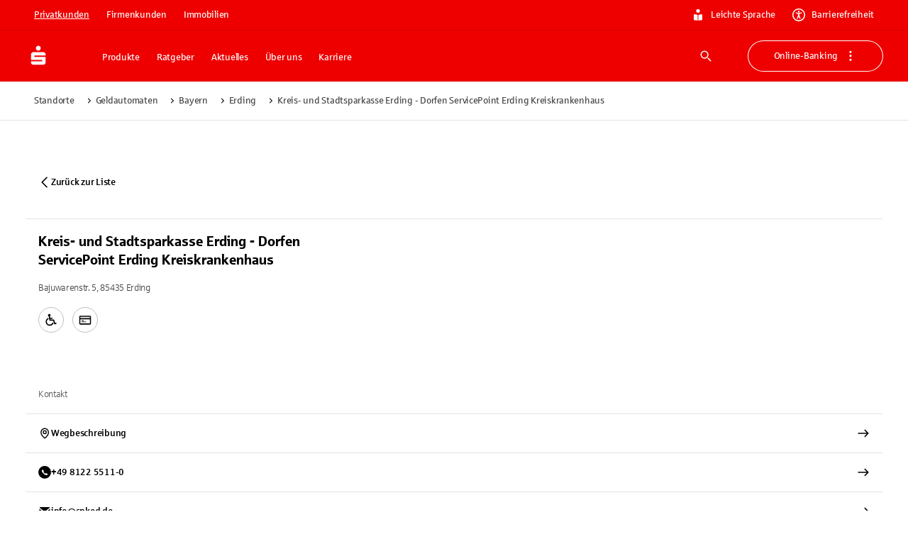

--- FILE ---
content_type: application/javascript; charset=UTF-8
request_url: https://www.sparkasse.de/_next/static/chunks/a15c708384ab6473.js
body_size: 23397
content:
(globalThis.TURBOPACK||(globalThis.TURBOPACK=[])).push(["object"==typeof document?document.currentScript:void 0,147300,(e,n,t)=>{"use strict";Object.defineProperty(t,"__esModule",{value:!0}),t.default=function(e){console.warn("[react-gtm]",e)}},456003,(e,n,t)=>{"use strict";var r,o=(r=e.r(147300))&&r.__esModule?r:{default:r};n.exports={tags:function(e){var n=e.id,t=e.events,r=e.dataLayer,i=e.dataLayerName,s=e.preview,a="&gtm_auth="+e.auth,c="&gtm_preview="+s;n||(0,o.default)("GTM Id is required");var u="\n      (function(w,d,s,l,i){w[l]=w[l]||[];\n        w[l].push({'gtm.start': new Date().getTime(),event:'gtm.js', "+JSON.stringify(t).slice(1,-1)+"});\n        var f=d.getElementsByTagName(s)[0],j=d.createElement(s),dl=l!='dataLayer'?'&l='+l:'';\n        j.async=true;j.src='https://www.googletagmanager.com/gtm.js?id='+i+dl+'"+a+c+"&gtm_cookies_win=x';\n        f.parentNode.insertBefore(j,f);\n      })(window,document,'script','"+i+"','"+n+"');";return{iframe:'\n      <iframe src="https://www.googletagmanager.com/ns.html?id='+n+a+c+'&gtm_cookies_win=x"\n        height="0" width="0" style="display:none;visibility:hidden" id="tag-manager"></iframe>',script:u,dataLayerVar:this.dataLayer(r,i)}},dataLayer:function(e,n){return"\n      window."+n+" = window."+n+" || [];\n      window."+n+".push("+JSON.stringify(e)+")"}}},221663,(e,n,t)=>{"use strict";var r,o=(r=e.r(456003))&&r.__esModule?r:{default:r};n.exports={dataScript:function(e){var n=document.createElement("script");return n.innerHTML=e,n},gtm:function(e){var n=o.default.tags(e);return{noScript:function(){var e=document.createElement("noscript");return e.innerHTML=n.iframe,e},script:function(){var e=document.createElement("script");return e.innerHTML=n.script,e},dataScript:this.dataScript(n.dataLayerVar)}},initialize:function(e){var n=e.gtmId,t=e.events,r=e.dataLayer,o=e.dataLayerName,i=e.auth,s=e.preview,a=this.gtm({id:n,events:void 0===t?{}:t,dataLayer:r||void 0,dataLayerName:void 0===o?"dataLayer":o,auth:void 0===i?"":i,preview:void 0===s?"":s});r&&document.head.appendChild(a.dataScript),document.head.insertBefore(a.script(),document.head.childNodes[0]),document.body.insertBefore(a.noScript(),document.body.childNodes[0])},dataLayer:function(e){var n=e.dataLayer,t=e.dataLayerName,r=void 0===t?"dataLayer":t;if(window[r])return window[r].push(n);var i=o.default.dataLayer(n,r),s=this.dataScript(i);document.head.insertBefore(s,document.head.childNodes[0])}}},830746,(e,n,t)=>{"use strict";var r;n.exports=((r=e.r(221663))&&r.__esModule?r:{default:r}).default},929729,e=>{"use strict";var n,t=e.i(830746),r=e.i(365396),o=((n={}).TAG_MANAGER="tag_manager",n.BREAK="break",n);let i={};function s(e,n,{callback:t,once:o,provider:u="tag_manager"}={}){{if(window.debugTracking&&(0,r.info)({event:e,payload:n}),o){let t=`${location.pathname}!${e}!${n?.id}!${n?.action}`;if(i[t])return;i[t]=!0}let s={tag_manager:a,break:c};s[u]&&s[u](e,n,{callback:t})}}let a=(e,n,{callback:r}={})=>{t.default.dataLayer({dataLayer:{event:e,...r?{eventTimeout:120,eventCallback:r.bind(t.default,[e,n])}:{},...n}})},c=(e,n)=>{let t=new URL(`${location.origin}/de/home/misc/break.html`);t.search=new URLSearchParams(n).toString(),fetch(t.toString(),{method:"GET"})};e.s(["Provider",()=>o,"track",()=>s])},397397,e=>{"use strict";let n=(0,e.i(191788).createContext)({trackLink:void 0});e.s(["TrackingContext",()=>n])},71614,350933,e=>{"use strict";var n=e.i(221168);e.s(["decodeBase64",0,e=>n.Buffer.from(e||"","base64").toString("binary")],71614),e.s(["encodeBase64",0,e=>n.Buffer.from(e.toString(),"binary").toString("base64")],350933)},631813,470987,e=>{"use strict";var n=e.i(191788),t=e.i(965396),r=e.i(71614),o=e.i(350933),i=e.i(365396);e.i(350461);var s=e.i(430559);e.i(391398);let a=(0,n.createContext)(null),c=[],u=()=>{let e,[t,r]=(0,n.useState)(c),[o,u]=(0,n.useState)(!1),{instituteFinderApiEndpoint:w}=(e=(0,n.useContext)(a))||{instituteFinderApiEndpoint:null},l=w||"/api/institutes";return{banks:t,getBanks:(0,n.useCallback)(async(e,n)=>{if(!e)return r(e=>e?.length?c:e),c;u(!0);let t=async()=>{let{data:t}=await s.default.get(l,{params:{query:e},signal:n?.signal});if(t.error)throw t.error;return t.institutes?.items||[]};try{let e=await t(),n=new Set,o=e.reduce((e,t)=>(n.has(t.bin)||`${t.bin}`.startsWith("9")||(e.push({bankCode:`${t.bin}`,name:`${t.name}`}),n.add(t.bin)),e),[]);return r(o),o}catch(e){return e?.code!=="ERR_CANCELED"&&i.default.error(e),r(e=>e?.length?c:e),c}finally{u(!1)}},[l]),loading:o}};e.s(["useBanks",0,u],470987),e.s(["useSPKCookie",0,()=>{let[e,s]=(0,t.useCookies)(["SPK_COOKIE","SPK_COOKIE_EXTRAS"]),{getBanks:a}=u(),c=(0,n.useMemo)(()=>"string"!=typeof e.SPK_COOKIE?new URLSearchParams:new URLSearchParams((0,r.decodeBase64)(e.SPK_COOKIE)),[e.SPK_COOKIE]),w=(0,n.useMemo)(()=>new URLSearchParams((0,r.decodeBase64)(e.SPK_COOKIE_EXTRAS)),[e.SPK_COOKIE_EXTRAS]),l=(0,n.useMemo)(()=>c.get("bankcode"),[c]),d=(0,n.useMemo)(()=>w.get("bankname"),[w]),p=(0,n.useCallback)((e,n,t="unknown")=>{let r=new Date,i=new URLSearchParams([["source",t],["bankcode",e],["bankname",n]]);"string"==typeof t&&"geolocation"===t.toLowerCase()?(r=new Date(r.getTime()+12096e5),i.set("accuracy","low")):"string"==typeof t&&"unknown"!==t.toLowerCase()?(r=new Date(r.getTime()+15552e6),i.set("accuracy","high")):r=new Date(r.getTime()+12096e5),i.sort(),s("SPK_COOKIE_EXTRAS",(0,o.encodeBase64)(i.toString()),{expires:r}),s("SPK_COOKIE",(0,o.encodeBase64)(`bankcode=${e}`),{expires:r})},[s]);return(0,n.useEffect)(()=>{let e=c.get("bankcode")||"",n=w.get("bankcode"),t=w.get("bankname"),r=e===n;if(e&&(!r||!t&&r)){let n=new AbortController;return a(e,n).then(e=>{e.length&&e.length>0&&p(e[0].bankCode,e[0].name,w.get("source")||"unknown")}).catch(e=>{(0,i.info)("[forms] Could not fetch bank for SPK cookie"),(0,i.error)(e)}),()=>{n.abort()}}},[c,w,a,p]),{bankCode:l,bankName:d,setCookie:p}}],631813)},60240,110001,e=>{"use strict";var n=e.i(391398),t=e.i(191788),r=e.i(712945),r=r,o=e.i(965396),i=e.i(365396);function s(e){if(!e)return!1;let n=decodeURIComponent(e).split("@"),t=n[2]?.split(",");return t?.includes("2")}e.s(["hasMarketingConsent",()=>s],110001);let a=(0,t.createContext)(null),c=["utm_source","utm_medium","utm_campaign","utm_term","utm_content","utm_id","utm_source_platform","utm_creative_format","utm_marketing_tactic","utm_campaign_group_id","utm_campaign_id","utm_adgroup_id","utm_ad_id","utm_creative_id","gbraid","wbraid","aff","gclid","gclido","fbclid","mdidianlass","mdidiansprache","pgs","customerId","iaid","szsid","tc_privacy","_ga","referrer","slp","_gl","partnerId","wero-consent","n","wstart"],u="spk.whitelist.entryparameters";e.s(["UserContextProvider",0,({children:e})=>{let w=(0,t.useMemo)(()=>{let e={},n=window.sessionStorage.getItem(u)||"{}";try{let t=JSON.parse(n);"object"==typeof t&&Object.keys(t).every(e=>c.includes(e.toLocaleLowerCase())&&"string"==typeof t[e]&&t[e].length>0)&&(e=t)}catch(n){(0,i.info)("[root] Could not parse entry parameters from session storage"),(0,i.error)(n),e={}}let t=Array.from(new URLSearchParams(window.location.search).entries()).reduce((e,[n,t])=>{let r=n.toLocaleLowerCase();return c.includes(r)&&"string"==typeof t&&t.length>0?{...e,[r]:t}:e},{});return Object.keys(t).length>0&&window.sessionStorage.setItem(u,JSON.stringify({...e,...t})),{...e,...t}},[]),[l]=(0,o.useCookies)(["_ga","TC_PRIVACY"]),[d,p]=(0,t.useState)(l._ga),[m,f]=(0,t.useState)(s(l.TC_PRIVACY));(0,t.useEffect)(()=>{if(document.referrer&&(w.referrer=document.referrer),d&&m&&Object.keys(w).length>0){let e=new Blob([JSON.stringify({context:w})],{type:"application/json"});navigator.sendBeacon("/api/user-context/entry-parameters",e)}},[w,d,m]),(0,t.useEffect)(()=>{l.TC_PRIVACY&&l._ga&&f(s(l.TC_PRIVACY));let e=null;return l.TC_PRIVACY||(e=setInterval(()=>{let n=new r.default,t=n.get("TC_PRIVACY"),o=n.get("_ga");t&&o&&(f(s(t)),p(o),clearInterval(e))},500)),()=>{e&&clearInterval(e)}},[l]);let g=(0,t.useMemo)(()=>({entryParameters:w,hasMarketingConsent:m,userId:d}),[JSON.stringify(w),m,d]);return(0,n.jsx)(a.Provider,{value:g,children:e})},"useUserContext",0,()=>(0,t.useContext)(a),"whiteList",0,c],60240)},934773,e=>{"use strict";var n=e.i(425479),t=e.i(191788);let r={asPath:"",pathname:"",events:{off:()=>0,on:()=>0,emit:()=>0},push:()=>{throw"Push: FakeRouter cannot be used in client-rendering context! Please check your implementation."},route:"",query:{},basePath:"",isLocaleDomain:!1,replace:()=>{throw"Replace: FakeRouter cannot be used in client-rendering context! Please check your implementation."},forward:()=>{throw"Forward: FakeRouter cannot be used in client-rendering context! Please check your implementation."},back:()=>{throw"Back: FakeRouter cannot be used in client-rendering context! Please check your implementation."},reload:()=>{throw"Reload: FakeRouter cannot be used in client-rendering context! Please check your implementation."},prefetch:()=>{throw"Prefetch: FakeRouter cannot be used in client-rendering context! Please check your implementation."},beforePopState:()=>{throw"BeforePopState: FakeRouter cannot be used in client-rendering context! Please check your implementation."},isFallback:!1,isReady:!1,isPreview:!1};function o(){let e=(0,t.useContext)(n.RouterContext);return e||r}e.s(["useOptionalRouter",()=>o])},152601,33905,e=>{"use strict";e.i(350461);var n=e.i(191788),t=e.i(315528),r=e.i(631813),o=e.i(397397),i=e.i(365396);e.i(982015);var s=e.i(779925),a=e.i(659e3),c=e.i(372030),u=e.i(85394),w=e.i(919070),l=e.i(305684),d=e.i(479421),p=e.i(906267),m=e.i(461320),f=e.i(150325),g=e.i(60240);let h=(e,n=document)=>{let t=n.querySelector(e);t&&t.focus()};e.s(["focusElementByQuery",0,h],33905);let k=e=>{try{let n=new URL(e).hostname;return _.includes(n)}catch{return!1}},_=["accounts.sparkasse.de","stage-accounts.sparkasse.de","immobilien.sparkasse.de","www.sparkasse.de","stage-www.sparkasse.de"],b=e=>{try{let n=new URL(e).hostname;return v.includes(n)}catch{return!1}},v=["akademie-sfg-saar.de","lbbw.com.mx","s-unternehmensboerse.de","www.hsgv.de","www.lbb.de","www.sgvsh.de","bewerbermappe.com","www.s-immo-finanz.de","www.sv-bw.de","www.svsaar.de","immobilien.sparkasse.de","paydirekt.sparkasse.de","sparkasseblog.de","sparkassenverband-bayern.de","sparkassenzeitung.de","sparkasse-vor-ort.de","svn.sparkasse.de","www.bausparvertrag.de","www.bayernlb.de","www.berliner-sparkasse.de","www.berlinhyp.de/de","www.countrydesk.de","www.das-forum.de","www.deutsche-leasing.com","www.dsgv.de","www.dsv-gruppe.de","www.f-i.de","www.haspajoker.de","www.helaba.de","www.knax.de","www.kwitt.de","www.lbbw.de","www.lbs.de","www.nordlb.de","www.nsks.de","www.osv-online.de","www.provinzial.de","www.rsgv.de","www.saarlb.de","www.sbroker.de","www.sfirm.de","www.s-immobilien-gmbh.de","www.siz.de","www.s-kreditpartner.de","www.sparkasse.at","www.sparkassen-finanzgruppe-ht.de","www.sparkassen-finanzportal.de","www.sparkassengeschichtsblog.de","www.sparkassen-immo.de","www.sparkassenstiftung.de","www.sparkassenverband.at","www.sparkassenversicherung.de","www.s-rating-risikosysteme.de","www.starfinanz.de","www.starmoney.de","www.svn.de","www.sv-rlp.de","www.sv-sachsen.de","www.svwl.eu","www.s-weltweit.de","www.voev.de","www.wirwunder.de","sc-kapital.de","www.alte-oldenburger.de","www.alvg.de","www.andsafe.de","www.apato.de","www.bad-homburger-inkasso.com","www.bayerncard.de","www.bayerninvest.de","www.berlinhyp.de","www.beteiligungskapital-hannover.de","www.bevestor.de","www.bgv.de","www.bgv.de","www.bgv.de","www.bkk-verbundplus.de","www.brandkasse-aurich.de","www.bsv-beteiligungen.de","www.bw-bank.de","www.bw-equity.de","www.bwk.de","www.countrydesk.de","www.dal.de","www.deka.de","www.dekabank.de","www.dekabank.lu","www.dekabank.lu","www.deka-immobilien.de","www.deutsche-assistance.de","www.deutsche-factoring.de","www.deutsche-leasing.com","www.deutscherueck.de","www.dsgf.de","www.dsgv.de","www.dsv-gruppe.de","www.dsv-service.de","www.dwpbank.de","www.eqpa.de","www.eufiserv.com","www.f-i.de","www.finmas.de","www.f-i-solutions-plus.de","www.f-i-ts.de","www.frankfurter-bankgesellschaft.de","www.ggm-re.de","www.girosolution.de","www.grossmann-berger.de","www.g-sd.de","www.gurgoan.germancentre.com","www.hamburger-feuerkasse.de","www.hanseatische-sparkassenakademie.de","www.haspa-bgm.de","www.haspa-finanzholding.de","www.haspa-hansegrund.de","www.haspa-peb.de","www.helaba.com","www.helaba-invest.de","www.heubeck.de","www.hib-immobewertung.de","www.hlsgmbh.de","www.hsgv.de","www.htsd.de","www.ib-sachsen-anhalt.de","www.ifs-ev.org","www.ifsgmbh.com","www.inasys.de","www.isv-net.de","www.ivv.de","www.kommunalentwicklung.de","www.kreditservices-nord.de","www.ksk-bc.de","www.kskmayen.de","www.kskmse.de","www.ksk-reutlingen.de","www.lbb.de","www.lbbw.de","www.lbbw.de","www.lbbw-am.de","www.lbbw-crem.de","www.lbbw-immobilien.de","www.lbbw-pm.de","www.lbbwvc.de","www.lbs.de","www.lbs-bayern.de","www.lbs-ht.de","www.lbs-immoschleswigholstein.de","www.lbs-immosw.de","www.lbsi-nordwest.de","www.lbsi-ost.de","www.lbsi-saar.de","www.lbs-nord.de","www.lbsost.de","www.lbs-saar.de","www.lbs-sw.de","www.lbswest.de","www.lippische.de","www.mainactio.de","www.marktservices-nord.de","www.mbw-koeln.de","www.mmv-bank.de","www.neueleben.de","www.nordek.de","www.nordfm.de","www.nordholding.de","www.nord-immo.de","www.nordlb.de","www.nosa-online.de","www.nosa-online.de","www.nwk-nwu.de","www.nwk-nwu.de","www.occ.ch","www.occ.eu","www.occ.eu","www.oebav.de","www.oeffentliche.de","www.oeffentliche.de","www.oeffentlicheoldenburg.de","www.oerag.de","www.oesa.de","www.oesa.de","www.oev-online.de","www.osv-online.de","www.payone.com","www.pluscard.de","www.procarre.de","www.proservice.de","www.proservicekoeln.de","www.protect-versicherung.de","www.provinzial.com","www.provinzial.de","www.provinzial-konzern.de","www.rbb-beteiligungen.de","www.realisag.de","www.rsgv.de","www.rsu-rating.de","www.saarland-versicherungen.de","www.saarland-versicherungen.de","www.saarlb.de","www.s-akademie.de","www.saleg.de","www.sbargeldlogistik.de","www.s-beteiligung.de","www.s-beteiligung-vorderpfalz.de","www.s-boden-gmbh.de","www.sbroker.de","www.s-c.de","www.scdlz.de","www.s-dln.de","www.s-einkauf.com","www.s-factoring.de","www.sfinanzdienste.de","www.s-finanz-euskirchen.de","www.sg-k.de","www.sgvsh.de","www.sgz-datenservice.de","www.s-hochschule.de","www.s-iba.eu","www.sib-dresden.de","www.siegerlandfonds.de","www.s-int.de","www.si-rr.de","www.s-it-service.de","www.siz-service.de","www.ska.nrw","www.s-kap.de","www.s-kreditpartner.de","www.s-markt-mehrwert.de","www.solum.de","www.sparkasse-bremen.de","www.sparkasse-gelsenkirchen.de","www.sparkasse-immobilien-essen.de","www.sparkasse-loerrach.de","www.sparkassen.immo","www.sparkassen-akademie.de","www.sparkassenakademie-bayern.de","www.sparkassen-beteiligung.de","www.sparkassen-direkt.de","www.sparkassen-direkt.de","www.sparkassen-finanzgruppe-ht.de","www.sparkassen-finanzgruppe-saar.de","www.sparkassen-finanzportal.de","www.sparkassen-immo.de","www.sparkassenstiftung.de","www.sparkassenverband-bayern.de","www.sparkassenversicherung.de","www.sparkasse-ulm.de","www.s-payment.com","www.s-pension.de","www.spk-akademie.de","www.spk-immobilien.de","www.s-private-banking.com","www.s-profinanz.de","www.s-rating-risikosysteme.de","www.src-gmbh.de","www.s-servicepartner.de","www.starfinanz.de","www.stiftung-wissenschaft.de","www.s-ubg.de","www.s-ubg.de","www.suedbg.de","www.suedfactoring.de","www.suedleasing.de","www.sv-bav.de","www.sv-bw.de","www.sv-informatik.de","www.svwl.eu","www.s-wagnis.de","www.targens.de","www.tevea-international.com","www.tgfs.de","www.ukv.de","www.urv.de","www.verband-freier-sparkassen.de","www.vgh.de","www.vkb.de","www.voev.de","www.wachstumsfonds-sachsen.de","www.weberbank.de","www.west-factoring.de","www.westinvest.de","www.wrz.de","www.wsbi-esbg.org"];var C=e.i(934773);let y="spk.link.thematic.clicked",x=(e,n)=>{let t=e?.asPath?.replace(/.html$/,""),r=n.replace(/.html$/,"");return r===e?.pathname||r===t?"page":e?.pathname?.includes(r)||e?.asPath?.includes(r)?"location":null};function L(e){let _=(0,C.useOptionalRouter)(),{internalHost:v,getLinkData:L}=(0,d.useRequestHeaders)(),P=(0,n.useContext)(o.TrackingContext),T=(0,t.useNavigation)(),S=(0,p.useServiceBoxContext)(),{handleResolve:A}=(0,m.useSparkassenAssignmentForm)(),{bankCode:I}=(0,r.useSPKCookie)(),{parameters:E={},updateParameters:O}=(0,f.useThematicLinkContext)()||{};if(!e)return{linkProps:{component:"div",tabIndex:-1},anchorProps:{component:"div",tabIndex:-1},singleProps:{component:"div",tabIndex:-1}};let R=e.target,z=e.title&&e.title!=e.text?e.title:void 0;if((0,u.isLinkInternalLink)(e)&&!e.reference||(0,a.isLinkAssetLink)(e)&&!e.media)return{linkProps:{component:"div",tabIndex:-1},anchorProps:{component:"div",tabIndex:-1},singleProps:{component:"div",tabIndex:-1,title:z}};if(e?.reference?.slugPath){let{pathname:n,href:t,isDomainChange:r}=L(e?.reference?.slugPath,e?.anchor,v),o=(0,w.isLinkMenuLink)(e),s=e.anchor&&`${_.asPath.split(/[#?]/)[0]}#${e.anchor}`===n,a=()=>{let e=()=>{document.body.style.scrollBehavior="smooth",document.documentElement.style.scrollBehavior="smooth",_.events.off("routeChangeComplete",e)};document.body.style.scrollBehavior="auto",document.documentElement.style.scrollBehavior="auto",_.events.on("routeChangeComplete",e)};return{linkProps:{component:"div",tabIndex:0,"aria-current":r?null:x(_,n),role:"link",onClick:()=>{if(P?.trackLink?.({linkHref:t,linkText:e.text,linkType:o?"LinkMenuLink":"LinkInternalLink"}),s&&!o)return window.location.hash=e.anchor,!1;if(o){let n=e.reference?.publication_id||e.reference?.documentId;n?(T?.setActiveTab(n),T?.setOpen(!0)):T?.toggle()}else a(),r?_.push(t).catch(e=>{(0,i.info)("[root] Could not navigate to internal link"),(0,i.error)(e)}):_.push(n).catch(e=>{(0,i.info)("[root] Could not navigate to internal link"),(0,i.error)(e)})}},anchorProps:{component:"a",tabIndex:-1,href:t,onClick:c=>{if(c.preventDefault(),s&&!o)return window.location.hash=e.anchor,!1;if(o){let n=e.reference?.publication_id||e.reference?.documentId;n?(T?.setActiveTab(n),T?.setOpen(!0)):T?.toggle()}else a(),r?_.push(t).catch(e=>{(0,i.info)("[root] Could not navigate to internal link"),(0,i.error)(e)}):_.push(n).catch(e=>{(0,i.info)("[root] Could not navigate to internal link"),(0,i.error)(e)});return!1}},singleProps:{component:"a",tabIndex:0,href:t,"aria-current":r?null:x(_,n),title:z,role:o?"button":void 0,onClick:c=>{if(P?.trackLink?.({linkHref:t,linkText:e.text,linkType:o?"LinkMenuLink":"LinkInternalLink"}),s&&!o)return!1;if(c.preventDefault(),o){let n=e.reference?.publication_id||e.reference?.documentId;n?(T?.setActiveTab(n),T?.setOpen(!0)):T?.toggle()}else a(),r?_.push(t).catch(e=>{(0,i.info)("[root] Could not navigate to internal link"),(0,i.error)(e)}):_.push(n).catch(e=>{(0,i.info)("[root] Could not navigate to internal link"),(0,i.error)(e)});return!1}}}}if((0,a.isLinkAssetLink)(e)){let n=`/api/download/${e.media.id}/${e.media.name}?hash=${e.media.hash}`,t=`${v||""}${n}`;return{linkProps:{component:"div",tabIndex:0,role:"link",onClick:n=>{n.preventDefault(),n.stopPropagation(),P?.trackLink?.({linkHref:t,linkText:e.text,linkType:"LinkAssetLink"}),window.open(t,"_download")}},anchorProps:{component:"a",tabIndex:-1,href:t},singleProps:{component:"a",tabIndex:0,href:t,title:z,download:!0,onClick:n=>{P?.trackLink?.({linkHref:t,linkText:e.text,linkType:"LinkAssetLink"}),n.stopPropagation()}}}}if((0,l.isLinkThematischerLink)(e)){if(!e.key)return{linkProps:{component:"div",tabIndex:-1,disabled:!0},anchorProps:{component:"div",tabIndex:-1,disabled:!0},singleProps:{component:"div",tabIndex:-1,disabled:!0}};let n=new URL("https://redirector.webservices.sparkasse.de"),t=new URLSearchParams(E);n.searchParams.set("tu_key",e.key),n.searchParams.set("tu_bez",e.description||"Mehr_Infos"),n.searchParams.set("param",t.toString());let r=async n=>{n.stopPropagation(),n.preventDefault();let r=new URL(n.target.href||"https://redirector.webservices.sparkasse.de");r.searchParams.set("tu_key",e.key),r.searchParams.set("tu_bez",e.description||"Mehr_Infos"),r.searchParams.set("param",t.toString()),I&&r.searchParams.set("blz",I),P?.trackLink?.({linkHref:r.toString(),linkText:e.text,linkType:"LinkThematischerLink"});let o=new CustomEvent(y,{detail:{key:e.key,description:e.description}});document.dispatchEvent(o);let i=A(e.key,e.description),[s,a]=await Promise.all([O?.(e.key,e.description,1500),i]);s&&Object.keys(s).forEach(e=>{t.set(e,s[e])}),r.searchParams.set("param",t.toString()),a&&(r.searchParams.set("blz",a.bankCode),window.location.href=r.toString())};return{linkProps:{component:"div",tabIndex:0,role:"link",onClick:r},anchorProps:{component:"a",href:n.toString(),tabIndex:-1},singleProps:{component:"a",href:n.toString(),tabIndex:0,title:z,onClick:r}}}if((0,s.isLinkActionLink)(e)){let n=(()=>{switch(e.action){case"directoryUp":return()=>{let e=window.location.pathname.substring(0,window.location.pathname.lastIndexOf("/")),n=e?`${e}.html`:"/";_.push(n).catch(e=>{(0,i.info)("[root] Could not navigate to internal link"),(0,i.error)(e)})};case"toTop":return()=>{window.scrollTo({top:0,behavior:"smooth"}),h('a:not([tabindex="-1"], button:not([tabindex="-1"], input:not([tabindex="-1"], textarea:not([tabindex="-1"], select:not([tabindex="-1"], [tabindex]:not([tabindex="-1"])')};case"toggleNavigation":return()=>{T.toggle()};case"showPrivacyCenter":return()=>{tC.privacyCenter.showPrivacyCenter()};case"openServiceBox":return()=>{window.matchMedia("(max-width: 1080px)").matches&&!T.open&&T.toggle(),S?.onOpen()};default:e.action&&(0,i.error)("[root] unknwon action for LinkActionLink: ${link.action} is not supported.")}})();return{linkProps:{component:"div",tabIndex:0,role:"button",onClick:()=>{P?.trackLink?.({linkText:e.text,linkType:"LinkActionLink",linkHref:""}),n()}},anchorProps:{component:"div",tabIndex:-1},singleProps:{component:"a",tabIndex:0,role:"button",title:z,onClick:()=>{P?.trackLink?.({linkText:e.text,linkType:"LinkActionLink",linkHref:""}),n()}}}}if((0,c.isLinkExternalLink)(e)){let n=Object.entries({nofollow:!b(e.url),noreferrer:!b(e.url),...e.rel,noopener:!0}).filter(([,e])=>!0===e).map(([e])=>e).join(" "),t=e.url?((e,n,t)=>{let r=e.trim();if(!r)return;if(r.startsWith("mailto:")||r.startsWith("tel:"))return r;r.startsWith("http:")&&(r=r.replace("http:","https:"));let o=new URL(/^https?:\/\//.test(r)?r:`https://${r}`);for(let[e,r]of new URLSearchParams(n))t.includes(e)&&"string"!=typeof o&&o.searchParams.set(e,r);return o})(e.url,E,g.whiteList).toString():null;return{linkProps:{component:"div",tabIndex:0,role:"link",onClick:e=>{let n=e.target.tagName,t=e.currentTarget.querySelector("a");"A"!==n&&t&&(e.preventDefault(),e.stopPropagation(),t.click())}},anchorProps:{component:"a",tabIndex:-1,href:e.includeParameter?t:e.url,target:R||"_blank",rel:n,onClick:n=>{n.stopPropagation(),P?.trackLink?.({linkText:e.text,linkHref:e.includeParameter?t:e.url,linkType:"LinkExternalLink"})}},singleProps:{component:"a",tabIndex:0,role:"link",title:z,href:e.includeParameter?t:e.url,target:R||k(e.url)||k(t)?"_self":"_blank",rel:n,onClick:n=>{n.stopPropagation(),P?.trackLink?.({linkText:e.text,linkHref:e.includeParameter?t:e.url,linkType:"LinkExternalLink"})}}}}return{linkProps:{component:"div",tabIndex:-1},anchorProps:{component:"div",tabIndex:-1},singleProps:{component:"span",tabIndex:-1}}}e.s(["EVENT_THEMATIC_LINK",0,y,"useLinkProps",()=>L],152601)},479421,114309,e=>{"use strict";var n=e.i(391398),t=e.i(191788),r=e.i(350461);function o(e){return((e?.host?`https://${e.host}`:"https://www.sparkasse.de")||"").replace(/\/+$/,"")}function i(e,n,t){let o=r.default.env.NEXT_PUBLIC_HOST_PREFIX||"",i=(e.endsWith("/")?`${o}${e}`:`${o}${e}.html`)+(n?`#${n}`:"");return{href:`${t||""}${i}`,pathname:i,isDomainChange:!1}}e.s(["default",()=>o],114309);let s=(0,t.createContext)({draft:!1,internalHost:"",getLinkData:i}),a=s.Provider;e.s(["RequestHeadersContext",0,s,"RequestHeadersProvider",0,({children:e,requestHeaders:r,draft:s,getLinkData:c})=>{let u=(0,t.useMemo)(()=>o(r),[r]),w=c||i,l=(0,t.useMemo)(()=>({requestHeaders:r,draft:s,internalHost:u,getLinkData:w}),[r,s,u,w]);return(0,n.jsx)(a,{value:l,children:e})},"useRequestHeaders",0,()=>{let e=(0,t.useContext)(s);if(!e)throw Error("The `useRequestHeaders` hook must be called from a descendent of the `RequestHeadersProvider`.");return e}],479421)},982015,566113,973984,798326,460941,525938,718445,856209,298569,462836,885947,680958,626770,700336,769286,519268,756197,246368,973678,938143,991330,222281,629522,901912,227266,812507,746994,515031,611484,348763,214002,320137,187730,951334,290164,229909,458203,28955,75579,520057,856476,576958,760331,112575,392861,985780,39920,792150,553431,438667,648382,272578,218979,651303,669768,222319,436652,530466,381868,714772,587194,375300,592938,341956,958599,305823,132436,696203,902443,885291,299797,494229,683259,80064,16914,704707,154933,216578,999686,830130,80330,996998,563725,689805,190521,638185,179041,25355,436790,679562,29285,512617,949063,334058,311788,59565,386434,452719,430143,82995,895635,579517,678421,912185,337311,41153,172575,120759,906236,830324,642087,460327,492331,634423,841307,896724,859376,730686,553945,843190,305439,701033,973202,225689,897330,587178,213412,779925,659e3,372030,85394,305684,95093,919070,342621,724128,948194,87166,722274,362219,509511,194313,794288,205461,565255,319454,78515,525375,897638,564740,395089,723915,196409,783677,807192,541632,666353,448568,496586,878075,903085,e=>{"use strict";function n(e){return"ab-testing-content"===e.__contentType}function t(e){return"author"===e.__contentType}function r(e){return"card.content-card"===e.__component}function o(e){return"card.info-card"===e.__component}function i(e){return"card.meta-card"===e.__component}function s(e){return"card.product-card"===e.__component}function a(e){return"card.service-card"===e.__component}function c(e){return"category-link-list"===e.__contentType}function u(e){return"content-card"===e.__contentType}function w(e){return"service-card"===e.__contentType}function l(e){return"content.ab-testing-content"===e.__component}function d(e){return"content.advice-box"===e.__component}function p(e){return"content.app-button"===e.__component}function m(e){return"content.app-category-link-list"===e.__component}function f(e){return"content.author"===e.__component}function g(e){return"content.audio"===e.__component}function h(e){return"content.avatar"===e.__component}function k(e){return"content.button"===e.__component}function _(e){return"content.s-cert"===e.__component}function b(e){return"content.category-link-list"===e.__component}function v(e){return"content.civey-survey"===e.__component}function C(e){return"content.comparison-table"===e.__component}function y(e){return"content.cooperation-infobox"===e.__component}function x(e){return"content.cta-section"===e.__component}function L(e){return"content.datawrapper-charts"===e.__component}function P(e){return"content.faq"===e.__component}function T(e){return"content.accordion-download"===e.__component}function S(e){return"content.finder"===e.__component}function A(e){return"content.quiz"===e.__component}function I(e){return"content.footer-bar"===e.__component}function E(e){return"content.high-charts"===e.__component}function O(e){return"content.icon-link-list"===e.__component}function R(e){return"content.menu-link-list"===e.__component}function z(e){return"content.images-decorative"===e.__component}function B(e){return"content.images"===e.__component||"content.images-informative"===e.__component}function F(e){return"content.image-wall"===e.__component}function N(e){return"content.in-page-navigation"===e.__component}function U(e){return"content.in-page-navigation-opener"===e.__component}function M(e){return"content.info"===e.__component}function $(e){return"content.institute-specific-content"===e.__component}function D(e){return"content.intro"===e.__component}function j(e){return"content.job-search"===e.__component}function K(e){return"content.linda"===e.__component}function H(e){return"content.map"===e.__component}function Y(e){return"content.contact-box"===e.__component}function G(e){return"content.number-counter"===e.__component}function q(e){return"content.number-divider"===e.__component}function V(e){return"content.opener"===e.__component}function Z(e){return V(e)&&("productPage"==e.layout||"servicePage"==e.layout||"serviceAndCampaignPage"==e.layout)}function W(e){return"content.personalized-content"===e.__component}function J(e){return"content.portrait-box"===e.__component}function X(e){return"content.process-navigation"===e.__component}function Q(e){return"content.product-comparison"===e.__component}function ee(e){return"content.product-link-list"===e.__component}function en(e){return"content.quote"===e.__component}function et(e){return"content.section"===e.__component}function er(e){return"content.simple-table"===e.__component}function eo(e){return"content.service-link-list"===e.__component}function ei(e){return"content.weaviate-search"===e.__component}function es(e){return"forms.sparkasse-assignment-box"===e.__component}function ea(e){return"content.stepper"===e.__component}function ec(e){return"content.split-paper"===e.__component}function eu(e){return"content.opener-content-page"===e.__component}function ew(e){return"content.opener-landing-page"===e.__component}function el(e){return"content.opener-hero-page"===e.__component}function ed(e){return"content.service-teaser-gallery"===e.__component}function ep(e){return"content.top-info-box"===e.__component}function em(e){return"content.benefits-list"===e.__component}function ef(e){return"content.benefits-list-image"===e.__component}function eg(e){return"content.sea-exit-box"===e.__component}function eh(e){return"content.trust-element"===e.__component}function ek(e){return"content.trust-image"===e.__component}function e_(e){return"content.video"===e.__component}function eb(e){return"content.wall-teaser-gallery"===e.__component}function ev(e){return"content.app-feature-preview"===e.__component}function eC(e){return"content.site-search"===e.__component}function ey(e){return"content.site-search-suggest"===e.__component}function ex(e){return"content.generic-comparison"===e.__component}function eL(e){return"faq"===e.__contentType}function eP(e){return"finder"===e.__contentType}function eT(e){return"quiz"===e.__contentType}function eS(e){return"footer"===e.__contentType}function eA(e){return"legal-footer"===e.__contentType||"content.legal-footer"===e.__component}function eI(e){return"flex-footer"===e.__contentType}function eE(e){return"forms.contact-form"===e.__component}function eO(e){return"forms.repayment-calculator"===e.__component}function eR(e){return"forms.private-loan-calculator"===e.__component}function ez(e){return"forms.budgetrechner"===e.__component}function eB(e){return"forms.sparkasse-assignment-form"===e.__component}function eF(e){return"forms.haushold-calculator"===e.__component}function eN(e){return"forms.brutto-netto-calculator"===e.__component}function eU(e){return"forms.discount-calculator"===e.__component}function eM(e){return"forms.mietrechner"===e.__component}function e$(e){return"forms.fuel-cost-calculator"===e.__component}function eD(e){return"forms.home-construction-loan-calculator"===e.__component}function ej(e){return"forms.pension-gap-calculator"===e.__component}function eK(e){return"forms.price-estimator"===e.__component}function eH(e){return"forms.ibanrechner"===e.__component}function eY(e){return"forms.sparplan-calculator"===e.__component}function eG(e){return"forms.pension-calculator"===e.__component}function eq(e){return"forms.capital-calculator"===e.__component}function eV(e){return"forms.additional-cost-calculator"===e.__component}function eZ(e){return"forms.emma-newsletter"===e.__component}function eW(e){return"girokonto.benefits"===e.__component}function eJ(e){return"girokonto.conditions"===e.__component}function eX(e){return"girokonto.services"===e.__component}function eQ(e){return"girokonto.comparison"===e.__component}function e0(e){return"skp.credit-calculator"===e.__component}function e1(e){return e?.__contentType==="header"}function e9(e){return"header.bar"===e.__component}function e3(e){return"header.button-list"===e.__component}function e5(e){return e?.__component==="header.navigation"}function e2(e){return"header.category-menu"===e.__component}function e6(e){return"info-card"===e.__contentType}function e8(e){return"intern.attendee-specific-content-item"===e.__component}function e7(e){return"institute-specific-content"===e.__contentType}function e4(e){return"intern.content-item"===e.__component}function ne(e){return"intern.headline"===e.__component}function nn(e){return"intern.headline-richtext"===e.__component}function nt(e){return"intern.icon"===e.__component}function nr(e){return"intern.institute-specific-content-item"===e.__component}function no(e){return"intern.meta"===e.__component}function ni(e){return"intern.article-meta"===e.__component}function ns(e){return"intern.service-link"===e.__component}function na(e){return"intern.social-meta"===e.__component}function nc(e){return"intern.language-meta"===e.__component}function nu(e){return"intern.text"===e.__component}function nw(e){return"link.action-link"===e.__component}function nl(e){return"link.asset-link"===e.__component}function nd(e){return"link.external-link"===e.__component}function np(e){return"link.internal-link"===e.__component}function nm(e){return"link.thematischer-link"===e.__component}function nf(e){return"meta-card"===e.__contentType}function ng(e){return"link.menu-link"===e.__component}function nh(e){return"navigation"===e.__contentType}function nk(e){return"page"===e.__contentType}function n_(e){return"content.page-link-list"===e.__component}function nb(e){return"personalized-content"===e.__contentType}function nv(e){return"portrait-box"===e.__contentType}function nC(e){return"product-card"===e.__contentType}function ny(e){return"product-link-list"===e.__contentType}function nx(e){return"service-link-list"===e.__contentType}function nL(e){return"service-teaser-gallery"===e.__contentType}function nP(e){return"trust-element"===e.__contentType}function nT(e){return"wall-teaser-gallery"===e.__contentType}function nS(e){return"advice-box"===e.__contentType}function nA(e){return"app-button"===e.__contentType}function nI(e){return"app-category-link-list"===e.__contentType}function nE(e){return"app-feature-preview"===e.__contentType}function nO(e){return"cooperation-infobox"===e.__contentType}function nR(e){return"generic-comparison"===e.__contentType}function nz(e){return"generic-comparison-entry"===e.__contentType}function nB(e){return"user-context"===e.__contentType}function nF(e){return"intern.generic-comparison-price-free"===e.__component}function nN(e){return"intern.generic-comparison-price-priced"===e.__component}function nU(e){return"quick-navi"===e.__contentType}function nM(e){return"intern.user-context"===e.__component}function n$(e){return"app-review"===e.__contentType}function nD(e){return"content.app-review"===e.__component}function nj(e){return"link-index-list"===e.__contentType}function nK(e){return"emma-newsletter"===e.__contentType}e.s(["isABTestingContent",()=>n],566113),e.s(["isAuthor",()=>t],973984),e.s(["isCardContentCard",()=>r],798326),e.s(["isCardInfoCard",()=>o],460941),e.s(["isCardMetaCard",()=>i],525938),e.s(["isCardProductCard",()=>s],718445),e.s(["isCardServiceCard",()=>a],856209),e.s(["isCategoryLinkList",()=>c],298569),e.s(["isContentCard",()=>u],462836),e.s(["isServiceCard",()=>w],885947),e.s(["isContentABTestingContent",()=>l],680958),e.s(["isContentAdviceBox",()=>d],626770),e.s(["isContentAppButton",()=>p],700336),e.s(["isContentAppCategoryLinkList",()=>m],769286),e.s(["isContentAuthor",()=>f],519268),e.s(["isContentAudio",()=>g],756197),e.s(["isContentAvatar",()=>h],246368),e.s(["isContentButton",()=>k],973678),e.s(["isContentSCert",()=>_],938143),e.s(["isContentCategoryLinkList",()=>b],991330),e.s(["isContentCiveySurvey",()=>v],222281),e.s(["isContentComparisonTable",()=>C],629522),e.s(["isContentCooperationInfobox",()=>y],901912),e.s(["isContentCTASection",()=>x],227266),e.s(["isContentDatawrapperCharts",()=>L],812507),e.s(["isContentFAQ",()=>P],746994),e.s(["isContentAccordionDownload",()=>T],515031),e.s(["isContentFinder",()=>S],611484),e.s(["isContentQuiz",()=>A],348763),e.s(["isContentFooterBar",()=>I],214002),e.s(["isContentHighCharts",()=>E],320137),e.s(["isContentIconLinkList",()=>O],187730),e.s(["isContentMenuLinkList",()=>R],951334),e.s(["isContentImagesDecorative",()=>z],290164),e.s(["isContentImagesInformative",()=>B],229909),e.s(["isContentImageWall",()=>F],458203),e.s(["isContentInPageNavigation",()=>N],28955),e.s(["isContentInPageNavigationOpener",()=>U],75579),e.s(["isContentInfo",()=>M],520057),e.s(["isContentInstituteSpecificContent",()=>$],856476),e.s(["isContentIntro",()=>D],576958),e.s(["isContentJobSearch",()=>j],760331),e.s(["isContentLinda",()=>K],112575),e.s(["isContentMap",()=>H],392861),e.s(["isContentContactBox",()=>Y],985780),e.s(["isContentNumberCounter",()=>G],39920),e.s(["isContentNumberDivider",()=>q],792150),e.s(["isContentOpener",()=>V,"isFullPageContentOpener",()=>Z],553431),e.s(["isContentPersonalizedContent",()=>W],438667),e.s(["isContentPortraitBox",()=>J],648382),e.s(["isContentProcessNavigation",()=>X],272578),e.s(["isProductComparison",()=>Q],218979),e.s(["isContentProductLinkList",()=>ee],651303),e.s(["isContentQuote",()=>en],669768),e.s(["isContentArticleText",()=>et],222319),e.s(["isContentSimpleTable",()=>er],436652),e.s(["isContentServiceLinkList",()=>eo],530466),e.s(["isContentWeaviateSearch",()=>ei],381868),e.s(["isFormsSparkasseAssignmentBox",()=>es],714772),e.s(["isContentStepper",()=>ea],587194),e.s(["isSplitPaper",()=>ec],375300),e.s(["isContentOpenerContentPage",()=>eu],592938),e.s(["isContentOpenerLandingPage",()=>ew],341956),e.s(["isContentOpenerHeroPage",()=>el],958599),e.s(["isContentServiceTeaserGallery",()=>ed],305823),e.s(["isContentTopInfoBox",()=>ep],132436),e.s(["isBenefitsList",()=>em],696203),e.s(["isBenefitsListImage",()=>ef],902443),e.s(["isContentSeaExitBox",()=>eg],885291),e.s(["isContentTrustElement",()=>eh],299797),e.s(["isContentTrustImages",()=>ek],494229),e.s(["isContentVideo",()=>e_],683259),e.s(["isContentWallTeaserGallery",()=>eb],80064),e.s(["isContentAppFeaturePreview",()=>ev],16914),e.s(["isContentSiteSearch",()=>eC],704707),e.s(["isContentSiteSearchSuggest",()=>ey],154933),e.s(["isContentGenericComparison",()=>ex],216578),e.s(["isFAQ",()=>eL],999686),e.s(["isFinder",()=>eP],830130),e.s(["isQuiz",()=>eT],80330),e.s(["isFooter",()=>eS],996998),e.s(["isLegalFooter",()=>eA],563725),e.s(["isFlexFooter",()=>eI],689805),e.s(["isFormsContactForm",()=>eE],190521),e.s(["isFormsRepaymentCalculator",()=>eO],638185),e.s(["isFormsPrivateLoanCalculator",()=>eR],179041),e.s(["isFormsBudgetCalculator",()=>ez],25355),e.s(["isFormsSparkasseAssignmentForm",()=>eB],436790),e.s(["isHouseholdCalculator",()=>eF],679562),e.s(["isBruttoNettoCalculator",()=>eN],29285),e.s(["isDiscountCalculator",()=>eU],512617),e.s(["isFormsRentalCalculator",()=>eM],949063),e.s(["isFormsFuelCostCalculator",()=>e$],334058),e.s(["isFormsHomeConstructionLoanCalculator",()=>eD],311788),e.s(["isFormsPensionGapCalculator",()=>ej],59565),e.s(["isFormsPriceEstimator",()=>eK],386434),e.s(["isIbanCalculator",()=>eH],452719),e.s(["isSaveplanCalculator",()=>eY],430143),e.s(["isFormsPensionCalculator",()=>eG],82995),e.s(["isFormsCapitalCalculator",()=>eq],895635),e.s(["isAdditionalCostCalculator",()=>eV],579517),e.s(["isFormsEmmaNewsletter",()=>eZ],678421),e.s(["isGirokontoBenefits",()=>eW],912185),e.s(["isGirokontoConditions",()=>eJ],337311),e.s(["isGirokontoServices",()=>eX],41153),e.s(["isGirokontoComparison",()=>eQ],172575),e.s(["isSkpCreditCalculator",()=>e0],120759),e.s(["isHeader",()=>e1],906236),e.s(["isHeaderBar",()=>e9],830324),e.s(["isHeaderButtonList",()=>e3],642087),e.s(["isHeaderNavigation",()=>e5],460327),e.s(["isCategoryMenu",()=>e2],492331),e.s(["isInfoCard",()=>e6],634423),e.s(["isInternAttendeeSpecificContentItem",()=>e8],841307),e.s(["isInstituteSpecificContent",()=>e7],896724),e.s(["isInternContentItem",()=>e4],859376),e.s(["isInternHeadline",()=>ne],730686),e.s(["isInternHeadlineRichtext",()=>nn],553945),e.s(["isInternIcon",()=>nt],843190),e.s(["isInternInstituteSpecificContentItem",()=>nr],305439),e.s(["isInternMeta",()=>no],701033),e.s(["isInternArticleMeta",()=>ni],973202),e.s(["isInternServiceLink",()=>ns],225689),e.s(["isInternSocialMeta",()=>na],897330),e.s(["isInternLanguageMeta",()=>nc],587178),e.s(["isInternText",()=>nu],213412),e.s(["isLinkActionLink",()=>nw],779925),e.s(["isLinkAssetLink",()=>nl],659e3),e.s(["isLinkExternalLink",()=>nd],372030),e.s(["isLinkInternalLink",()=>np],85394),e.s(["isLinkThematischerLink",()=>nm],305684),e.s(["isMetaCard",()=>nf],95093),e.s(["isLinkMenuLink",()=>ng],919070),e.s(["isNavigation",()=>nh],342621),e.s(["isPage",()=>nk],724128),e.s(["isPageLinkList",()=>n_],948194),e.s(["isPersonalizedContent",()=>nb],87166),e.s(["isPortraitBox",()=>nv],722274),e.s(["isProductCard",()=>nC],362219),e.s(["isProductLinkList",()=>ny],509511),e.s(["isServiceLinkList",()=>nx],194313),e.s(["isServiceTeaserGallery",()=>nL],794288),e.s(["isTrustElement",()=>nP],205461),e.s(["isWallTeaserGallery",()=>nT],565255),e.s(["isAdviceBox",()=>nS],319454),e.s(["isAppButton",()=>nA],78515),e.s(["isAppCategoryLinkList",()=>nI],525375),e.s(["isAppFeaturePreview",()=>nE],897638),e.s(["isCooperationInfobox",()=>nO],564740),e.s(["isGenericComparison",()=>nR],395089),e.s(["isGenericComparisonEntry",()=>nz],723915),e.s(["isUserContext",()=>nB],196409),e.s(["isInternGenericComparisonPriceFree",()=>nF],783677),e.s(["isInternGenericComparisonPriced",()=>nN],807192),e.s(["isQuickNavi",()=>nU],541632),e.s(["isInternUserContext",()=>nM],666353),e.s(["isAppReview",()=>n$],448568),e.s(["isContentAppReview",()=>nD],496586),e.s(["isLinkIndexList",()=>nj],878075),e.s(["isEmmaNewsletter",()=>nK],903085),e.s([],982015)},315528,e=>{"use strict";var n=e.i(391398),t=e.i(496488),r=e.i(191788);let o=(0,r.createContext)({toggle:()=>void 0,openMobile:!1,open:!1,setOpen:()=>void 0,setOpenMobile:()=>void 0,activeTab:null,setActiveTab:()=>void 0,isInteractive:!1}),i=o.Provider;e.s(["NavigationProvider",0,({children:e})=>{let[o,s]=(0,r.useState)(!1),[a,c]=(0,r.useState)(!1),[u,w]=(0,r.useState)(null),[l,d]=(0,r.useState)(!1),p=(0,t.useTheme)(),m=e=>{c(e)};return(0,r.useEffect)(()=>{let e=()=>{window.innerWidth>p.breakpoints.values.md?a&&(c(!1),s(!0),d(!0)):o&&(s(!1),m(!0))};return window.addEventListener("resize",e),e(),()=>window.removeEventListener("resize",e)},[a,o,p.breakpoints.values]),(0,n.jsx)(i,{value:{openMobile:a,setOpenMobile:m,open:o,toggle:()=>{d(!0),s(e=>!e)},setOpen:e=>{d(!0),s(e)},activeTab:u,setActiveTab:w,isInteractive:l},children:e})},"useNavigation",0,()=>{let e=(0,r.useContext)(o);if(!e)throw Error("The `useNavigation` hook must be called from a descendent of the `NavigationProvider`.");return{...e}}])},461320,e=>{"use strict";var n=e.i(391398),t=e.i(191788);let r=()=>{};var o=e.i(859429);let i=(0,t.createContext)({useFormRef:()=>void 0,identifier:()=>void 0,findForm:()=>void 0,findNearestForm:()=>void 0,handleResolve:()=>void 0,resolveLink:()=>void 0}),s=i.Provider;e.s(["SparkasseAssignmentFormProvider",0,({children:e})=>{let i=(0,t.useRef)({}),a=(0,t.useRef)({}),c=(e,n)=>(0,o.slugify)(`${e}-${n}`);return(0,n.jsx)(s,{value:{useFormRef:(e,n)=>{var o;let s;return o=t=>(Array.isArray(i.current[c(e,n)])||(i.current[c(e,n)]=[]),i.current[c(e,n)].push(t),()=>{i.current[c(e,n)]=i.current[c(e,n)].filter(e=>e!==t)}),s=(0,t.useRef)(r),(0,t.useCallback)(e=>{if(s.current(),s.current=r,e){let n=o(e);"function"==typeof n?s.current=n:void 0!==n&&console.warn("Effect ref callback must return undefined or a dispose function")}},[o])},identifier:c,findForm:(e,n)=>i.current[c(e,n)]?.at(0),findNearestForm:(e,n)=>(i.current[c(e,n)].sort((e,n)=>{let{top:t,bottom:r}=e.getBoundingClientRect(),{top:o,bottom:i}=n.getBoundingClientRect();return Math.min(Math.abs(t),Math.abs(r))-Math.min(Math.abs(o),Math.abs(i))}),i.current[c(e,n)]?.at(0)),handleResolve:(e,n)=>new Promise(t=>{let r=c(e,n);a.current&&(a.current[r]=t)}),resolveLink:(e,n,t)=>{let r=c(e,n);return a.current&&a.current[r]?a.current[r]({bankCode:t}):()=>0}},children:e})},"useSparkassenAssignmentForm",0,()=>{let e=(0,t.useContext)(i);if(!e)throw Error("The `useSparkassenAssignmentForm` hook must be called from a descendent of the `SparkasseAssignmentFormProvider`.");return{...e}}],461320)},150325,e=>{"use strict";var n=e.i(391398),t=e.i(430559),r=e.i(191788),o=e.i(365396),i=e.i(60240);let s=["immobilienfinanzierung","baufinanzierung","annuitaetendarlehen","baudarlehen","forward-darlehen","bauspardarlehen","hausfinanzierung","hypothekendarlehen","baufinanzierungsrechner","baukostenrechner","tilgungsrechner"],a=["content"],c=(0,r.createContext)(null);e.s(["ThematicLinkContextProvider",0,({children:e})=>{let[u,w]=(0,r.useState)({}),{entryParameters:l}=(0,i.useUserContext)()||{},d=(0,r.useCallback)((e,n)=>{w(t=>({...t,[e]:n}))},[]);(0,r.useEffect)(()=>{l&&w(e=>({...e,...l}))},[l,w]);let p=(0,r.useCallback)(async(e,n,r=500)=>{if(!s.includes(e)||!a.includes(n))return u;try{let{data:e}=await t.default.get("/api/user-context/thematischer-link-parameters",{timeout:r});if(e?.parameters){let{parameters:n}=e;return w({...u,...n}),{...u,...n}}}catch(e){(0,o.info)("Error while fetching thematischer link parameters"),(0,o.error)(e)}return u},[u,w]),m=(0,r.useMemo)(()=>({parameters:u,setParameter:d,setParameters:w,updateParameters:p}),[JSON.stringify(u)]);return(0,n.jsx)(c.Provider,{value:m,children:e})},"useThematicLinkContext",0,()=>(0,r.useContext)(c)])},741705,(e,n,t)=>{"use strict";t._=function(e){return e&&e.__esModule?e:{default:e}}},425479,(e,n,t)=>{"use strict";Object.defineProperty(t,"__esModule",{value:!0}),Object.defineProperty(t,"RouterContext",{enumerable:!0,get:function(){return r}});let r=e.r(741705)._(e.r(191788)).default.createContext(null)},859429,e=>{"use strict";function n(e){if("string"!=typeof e)throw TypeError("Expected a string");return e.replace(/[|\\{}()[\]^$+*?.]/g,"\\$&").replace(/-/g,"\\x2d")}let t=[["ß","ss"],["ẞ","Ss"],["ä","ae"],["Ä","Ae"],["ö","oe"],["Ö","Oe"],["ü","ue"],["Ü","Ue"],["À","A"],["Á","A"],["Â","A"],["Ã","A"],["Ä","Ae"],["Å","A"],["Æ","AE"],["Ç","C"],["È","E"],["É","E"],["Ê","E"],["Ë","E"],["Ə","A"],["Ì","I"],["Í","I"],["Î","I"],["Ï","I"],["Ð","D"],["Ñ","N"],["Ò","O"],["Ó","O"],["Ô","O"],["Õ","O"],["Ö","Oe"],["Ō","O"],["Ő","O"],["Ø","O"],["Œ","OE"],["Ù","U"],["Ú","U"],["Û","U"],["Ü","Ue"],["Ű","U"],["Ý","Y"],["Þ","TH"],["ß","ss"],["à","a"],["á","a"],["â","a"],["ã","a"],["ä","ae"],["å","a"],["æ","ae"],["ç","c"],["è","e"],["é","e"],["ê","e"],["ë","e"],["ə","a"],["ì","i"],["í","i"],["î","i"],["ï","i"],["ð","d"],["ñ","n"],["ò","o"],["ó","o"],["ô","o"],["õ","o"],["ö","oe"],["ō","o"],["ő","o"],["ø","o"],["œ","oe"],["ù","u"],["ú","u"],["û","u"],["ü","ue"],["ű","u"],["ý","y"],["þ","th"],["ÿ","y"],["à","a"],["À","A"],["á","a"],["Á","A"],["â","a"],["Â","A"],["ã","a"],["Ã","A"],["è","e"],["È","E"],["é","e"],["É","E"],["ê","e"],["Ê","E"],["ì","i"],["Ì","I"],["í","i"],["Í","I"],["ò","o"],["Ò","O"],["ó","o"],["Ó","O"],["ô","o"],["Ô","O"],["õ","o"],["Õ","O"],["ù","u"],["Ù","U"],["ú","u"],["Ú","U"],["ý","y"],["Ý","Y"],["ă","a"],["Ă","A"],["Đ","D"],["đ","d"],["ĩ","i"],["Ĩ","I"],["ũ","u"],["Ũ","U"],["ơ","o"],["Ơ","O"],["ư","u"],["Ư","U"],["ạ","a"],["Ạ","A"],["ả","a"],["Ả","A"],["ấ","a"],["Ấ","A"],["ầ","a"],["Ầ","A"],["ẩ","a"],["Ẩ","A"],["ẫ","a"],["Ẫ","A"],["ậ","a"],["Ậ","A"],["ắ","a"],["Ắ","A"],["ằ","a"],["Ằ","A"],["ẳ","a"],["Ẳ","A"],["ẵ","a"],["Ẵ","A"],["ặ","a"],["Ặ","A"],["ẹ","e"],["Ẹ","E"],["ẻ","e"],["Ẻ","E"],["ẽ","e"],["Ẽ","E"],["ế","e"],["Ế","E"],["ề","e"],["Ề","E"],["ể","e"],["Ể","E"],["ễ","e"],["Ễ","E"],["ệ","e"],["Ệ","E"],["ỉ","i"],["Ỉ","I"],["ị","i"],["Ị","I"],["ọ","o"],["Ọ","O"],["ỏ","o"],["Ỏ","O"],["ố","o"],["Ố","O"],["ồ","o"],["Ồ","O"],["ổ","o"],["Ổ","O"],["ỗ","o"],["Ỗ","O"],["ộ","o"],["Ộ","O"],["ớ","o"],["Ớ","O"],["ờ","o"],["Ờ","O"],["ở","o"],["Ở","O"],["ỡ","o"],["Ỡ","O"],["ợ","o"],["Ợ","O"],["ụ","u"],["Ụ","U"],["ủ","u"],["Ủ","U"],["ứ","u"],["Ứ","U"],["ừ","u"],["Ừ","U"],["ử","u"],["Ử","U"],["ữ","u"],["Ữ","U"],["ự","u"],["Ự","U"],["ỳ","y"],["Ỳ","Y"],["ỵ","y"],["Ỵ","Y"],["ỷ","y"],["Ỷ","Y"],["ỹ","y"],["Ỹ","Y"],["ء","e"],["آ","a"],["أ","a"],["ؤ","w"],["إ","a"],["ئ","y"],["ا","a"],["ب","b"],["ة","t"],["ت","t"],["ث","th"],["ج","j"],["ح","h"],["خ","kh"],["د","d"],["ذ","dh"],["ر","r"],["ز","z"],["س","s"],["ش","sh"],["ص","s"],["ض","d"],["ط","t"],["ظ","z"],["ع","e"],["غ","gh"],["ـ","_"],["ف","f"],["ق","q"],["ك","k"],["ل","l"],["م","m"],["ن","n"],["ه","h"],["و","w"],["ى","a"],["ي","y"],["َ‎","a"],["ُ","u"],["ِ‎","i"],["٠","0"],["١","1"],["٢","2"],["٣","3"],["٤","4"],["٥","5"],["٦","6"],["٧","7"],["٨","8"],["٩","9"],["چ","ch"],["ک","k"],["گ","g"],["پ","p"],["ژ","zh"],["ی","y"],["۰","0"],["۱","1"],["۲","2"],["۳","3"],["۴","4"],["۵","5"],["۶","6"],["۷","7"],["۸","8"],["۹","9"],["ټ","p"],["ځ","z"],["څ","c"],["ډ","d"],["ﺫ","d"],["ﺭ","r"],["ړ","r"],["ﺯ","z"],["ږ","g"],["ښ","x"],["ګ","g"],["ڼ","n"],["ۀ","e"],["ې","e"],["ۍ","ai"],["ٹ","t"],["ڈ","d"],["ڑ","r"],["ں","n"],["ہ","h"],["ھ","h"],["ے","e"],["А","A"],["а","a"],["Б","B"],["б","b"],["В","V"],["в","v"],["Г","G"],["г","g"],["Д","D"],["д","d"],["ъе","ye"],["Ъе","Ye"],["ъЕ","yE"],["ЪЕ","YE"],["Е","E"],["е","e"],["Ё","Yo"],["ё","yo"],["Ж","Zh"],["ж","zh"],["З","Z"],["з","z"],["И","I"],["и","i"],["ый","iy"],["Ый","Iy"],["ЫЙ","IY"],["ыЙ","iY"],["Й","Y"],["й","y"],["К","K"],["к","k"],["Л","L"],["л","l"],["М","M"],["м","m"],["Н","N"],["н","n"],["О","O"],["о","o"],["П","P"],["п","p"],["Р","R"],["р","r"],["С","S"],["с","s"],["Т","T"],["т","t"],["У","U"],["у","u"],["Ф","F"],["ф","f"],["Х","Kh"],["х","kh"],["Ц","Ts"],["ц","ts"],["Ч","Ch"],["ч","ch"],["Ш","Sh"],["ш","sh"],["Щ","Sch"],["щ","sch"],["Ъ",""],["ъ",""],["Ы","Y"],["ы","y"],["Ь",""],["ь",""],["Э","E"],["э","e"],["Ю","Yu"],["ю","yu"],["Я","Ya"],["я","ya"],["ă","a"],["Ă","A"],["ș","s"],["Ș","S"],["ț","t"],["Ț","T"],["ţ","t"],["Ţ","T"],["ş","s"],["Ş","S"],["ç","c"],["Ç","C"],["ğ","g"],["Ğ","G"],["ı","i"],["İ","I"],["ա","a"],["Ա","A"],["բ","b"],["Բ","B"],["գ","g"],["Գ","G"],["դ","d"],["Դ","D"],["ե","ye"],["Ե","Ye"],["զ","z"],["Զ","Z"],["է","e"],["Է","E"],["ը","y"],["Ը","Y"],["թ","t"],["Թ","T"],["ժ","zh"],["Ժ","Zh"],["ի","i"],["Ի","I"],["լ","l"],["Լ","L"],["խ","kh"],["Խ","Kh"],["ծ","ts"],["Ծ","Ts"],["կ","k"],["Կ","K"],["հ","h"],["Հ","H"],["ձ","dz"],["Ձ","Dz"],["ղ","gh"],["Ղ","Gh"],["ճ","tch"],["Ճ","Tch"],["մ","m"],["Մ","M"],["յ","y"],["Յ","Y"],["ն","n"],["Ն","N"],["շ","sh"],["Շ","Sh"],["ու","u"],["ՈՒ","U"],["Ու","U"],["ո","vo"],["Ո","Vo"],["չ","ch"],["Չ","Ch"],["պ","p"],["Պ","P"],["ջ","j"],["Ջ","J"],["ռ","r"],["Ռ","R"],["ս","s"],["Ս","S"],["վ","v"],["Վ","V"],["տ","t"],["Տ","T"],["ր","r"],["Ր","R"],["ց","c"],["Ց","C"],["փ","p"],["Փ","P"],["ք","q"],["Ք","Q"],["օ","o"],["Օ","O"],["ֆ","f"],["Ֆ","F"],["և","yev"],["ა","a"],["ბ","b"],["გ","g"],["დ","d"],["ე","e"],["ვ","v"],["ზ","z"],["თ","t"],["ი","i"],["კ","k"],["ლ","l"],["მ","m"],["ნ","n"],["ო","o"],["პ","p"],["ჟ","zh"],["რ","r"],["ს","s"],["ტ","t"],["უ","u"],["ფ","ph"],["ქ","q"],["ღ","gh"],["ყ","k"],["შ","sh"],["ჩ","ch"],["ც","ts"],["ძ","dz"],["წ","ts"],["ჭ","tch"],["ხ","kh"],["ჯ","j"],["ჰ","h"],["č","c"],["ď","d"],["ě","e"],["ň","n"],["ř","r"],["š","s"],["ť","t"],["ů","u"],["ž","z"],["Č","C"],["Ď","D"],["Ě","E"],["Ň","N"],["Ř","R"],["Š","S"],["Ť","T"],["Ů","U"],["Ž","Z"],["ހ","h"],["ށ","sh"],["ނ","n"],["ރ","r"],["ބ","b"],["ޅ","lh"],["ކ","k"],["އ","a"],["ވ","v"],["މ","m"],["ފ","f"],["ދ","dh"],["ތ","th"],["ލ","l"],["ގ","g"],["ޏ","gn"],["ސ","s"],["ޑ","d"],["ޒ","z"],["ޓ","t"],["ޔ","y"],["ޕ","p"],["ޖ","j"],["ޗ","ch"],["ޘ","tt"],["ޙ","hh"],["ޚ","kh"],["ޛ","th"],["ޜ","z"],["ޝ","sh"],["ޞ","s"],["ޟ","d"],["ޠ","t"],["ޡ","z"],["ޢ","a"],["ޣ","gh"],["ޤ","q"],["ޥ","w"],["ަ","a"],["ާ","aa"],["ި","i"],["ީ","ee"],["ު","u"],["ޫ","oo"],["ެ","e"],["ޭ","ey"],["ޮ","o"],["ޯ","oa"],["ް",""],["α","a"],["β","v"],["γ","g"],["δ","d"],["ε","e"],["ζ","z"],["η","i"],["θ","th"],["ι","i"],["κ","k"],["λ","l"],["μ","m"],["ν","n"],["ξ","ks"],["ο","o"],["π","p"],["ρ","r"],["σ","s"],["τ","t"],["υ","y"],["φ","f"],["χ","x"],["ψ","ps"],["ω","o"],["ά","a"],["έ","e"],["ί","i"],["ό","o"],["ύ","y"],["ή","i"],["ώ","o"],["ς","s"],["ϊ","i"],["ΰ","y"],["ϋ","y"],["ΐ","i"],["Α","A"],["Β","B"],["Γ","G"],["Δ","D"],["Ε","E"],["Ζ","Z"],["Η","I"],["Θ","TH"],["Ι","I"],["Κ","K"],["Λ","L"],["Μ","M"],["Ν","N"],["Ξ","KS"],["Ο","O"],["Π","P"],["Ρ","R"],["Σ","S"],["Τ","T"],["Υ","Y"],["Φ","F"],["Χ","X"],["Ψ","PS"],["Ω","O"],["Ά","A"],["Έ","E"],["Ί","I"],["Ό","O"],["Ύ","Y"],["Ή","I"],["Ώ","O"],["Ϊ","I"],["Ϋ","Y"],["ā","a"],["ē","e"],["ģ","g"],["ī","i"],["ķ","k"],["ļ","l"],["ņ","n"],["ū","u"],["Ā","A"],["Ē","E"],["Ģ","G"],["Ī","I"],["Ķ","K"],["Ļ","L"],["Ņ","N"],["Ū","U"],["č","c"],["š","s"],["ž","z"],["Č","C"],["Š","S"],["Ž","Z"],["ą","a"],["č","c"],["ę","e"],["ė","e"],["į","i"],["š","s"],["ų","u"],["ū","u"],["ž","z"],["Ą","A"],["Č","C"],["Ę","E"],["Ė","E"],["Į","I"],["Š","S"],["Ų","U"],["Ū","U"],["Ќ","Kj"],["ќ","kj"],["Љ","Lj"],["љ","lj"],["Њ","Nj"],["њ","nj"],["Тс","Ts"],["тс","ts"],["ą","a"],["ć","c"],["ę","e"],["ł","l"],["ń","n"],["ś","s"],["ź","z"],["ż","z"],["Ą","A"],["Ć","C"],["Ę","E"],["Ł","L"],["Ń","N"],["Ś","S"],["Ź","Z"],["Ż","Z"],["Є","Ye"],["І","I"],["Ї","Yi"],["Ґ","G"],["є","ye"],["і","i"],["ї","yi"],["ґ","g"],["Ĳ","IJ"],["ĳ","ij"],["¢","c"],["¥","Y"],["߿","b"],["৳","t"],["૱","Bo"],["฿","B"],["₠","CE"],["₡","C"],["₢","Cr"],["₣","F"],["₥","m"],["₦","N"],["₧","Pt"],["₨","Rs"],["₩","W"],["₫","s"],["€","E"],["₭","K"],["₮","T"],["₯","Dp"],["₰","S"],["₱","P"],["₲","G"],["₳","A"],["₴","S"],["₵","C"],["₶","tt"],["₷","S"],["₸","T"],["₹","R"],["₺","L"],["₽","P"],["₿","B"],["﹩","$"],["￠","c"],["￥","Y"],["￦","W"],["𝐀","A"],["𝐁","B"],["𝐂","C"],["𝐃","D"],["𝐄","E"],["𝐅","F"],["𝐆","G"],["𝐇","H"],["𝐈","I"],["𝐉","J"],["𝐊","K"],["𝐋","L"],["𝐌","M"],["𝐍","N"],["𝐎","O"],["𝐏","P"],["𝐐","Q"],["𝐑","R"],["𝐒","S"],["𝐓","T"],["𝐔","U"],["𝐕","V"],["𝐖","W"],["𝐗","X"],["𝐘","Y"],["𝐙","Z"],["𝐚","a"],["𝐛","b"],["𝐜","c"],["𝐝","d"],["𝐞","e"],["𝐟","f"],["𝐠","g"],["𝐡","h"],["𝐢","i"],["𝐣","j"],["𝐤","k"],["𝐥","l"],["𝐦","m"],["𝐧","n"],["𝐨","o"],["𝐩","p"],["𝐪","q"],["𝐫","r"],["𝐬","s"],["𝐭","t"],["𝐮","u"],["𝐯","v"],["𝐰","w"],["𝐱","x"],["𝐲","y"],["𝐳","z"],["𝐴","A"],["𝐵","B"],["𝐶","C"],["𝐷","D"],["𝐸","E"],["𝐹","F"],["𝐺","G"],["𝐻","H"],["𝐼","I"],["𝐽","J"],["𝐾","K"],["𝐿","L"],["𝑀","M"],["𝑁","N"],["𝑂","O"],["𝑃","P"],["𝑄","Q"],["𝑅","R"],["𝑆","S"],["𝑇","T"],["𝑈","U"],["𝑉","V"],["𝑊","W"],["𝑋","X"],["𝑌","Y"],["𝑍","Z"],["𝑎","a"],["𝑏","b"],["𝑐","c"],["𝑑","d"],["𝑒","e"],["𝑓","f"],["𝑔","g"],["𝑖","i"],["𝑗","j"],["𝑘","k"],["𝑙","l"],["𝑚","m"],["𝑛","n"],["𝑜","o"],["𝑝","p"],["𝑞","q"],["𝑟","r"],["𝑠","s"],["𝑡","t"],["𝑢","u"],["𝑣","v"],["𝑤","w"],["𝑥","x"],["𝑦","y"],["𝑧","z"],["𝑨","A"],["𝑩","B"],["𝑪","C"],["𝑫","D"],["𝑬","E"],["𝑭","F"],["𝑮","G"],["𝑯","H"],["𝑰","I"],["𝑱","J"],["𝑲","K"],["𝑳","L"],["𝑴","M"],["𝑵","N"],["𝑶","O"],["𝑷","P"],["𝑸","Q"],["𝑹","R"],["𝑺","S"],["𝑻","T"],["𝑼","U"],["𝑽","V"],["𝑾","W"],["𝑿","X"],["𝒀","Y"],["𝒁","Z"],["𝒂","a"],["𝒃","b"],["𝒄","c"],["𝒅","d"],["𝒆","e"],["𝒇","f"],["𝒈","g"],["𝒉","h"],["𝒊","i"],["𝒋","j"],["𝒌","k"],["𝒍","l"],["𝒎","m"],["𝒏","n"],["𝒐","o"],["𝒑","p"],["𝒒","q"],["𝒓","r"],["𝒔","s"],["𝒕","t"],["𝒖","u"],["𝒗","v"],["𝒘","w"],["𝒙","x"],["𝒚","y"],["𝒛","z"],["𝒜","A"],["𝒞","C"],["𝒟","D"],["𝒢","g"],["𝒥","J"],["𝒦","K"],["𝒩","N"],["𝒪","O"],["𝒫","P"],["𝒬","Q"],["𝒮","S"],["𝒯","T"],["𝒰","U"],["𝒱","V"],["𝒲","W"],["𝒳","X"],["𝒴","Y"],["𝒵","Z"],["𝒶","a"],["𝒷","b"],["𝒸","c"],["𝒹","d"],["𝒻","f"],["𝒽","h"],["𝒾","i"],["𝒿","j"],["𝓀","k"],["𝓁","l"],["𝓂","m"],["𝓃","n"],["𝓅","p"],["𝓆","q"],["𝓇","r"],["𝓈","s"],["𝓉","t"],["𝓊","u"],["𝓋","v"],["𝓌","w"],["𝓍","x"],["𝓎","y"],["𝓏","z"],["𝓐","A"],["𝓑","B"],["𝓒","C"],["𝓓","D"],["𝓔","E"],["𝓕","F"],["𝓖","G"],["𝓗","H"],["𝓘","I"],["𝓙","J"],["𝓚","K"],["𝓛","L"],["𝓜","M"],["𝓝","N"],["𝓞","O"],["𝓟","P"],["𝓠","Q"],["𝓡","R"],["𝓢","S"],["𝓣","T"],["𝓤","U"],["𝓥","V"],["𝓦","W"],["𝓧","X"],["𝓨","Y"],["𝓩","Z"],["𝓪","a"],["𝓫","b"],["𝓬","c"],["𝓭","d"],["𝓮","e"],["𝓯","f"],["𝓰","g"],["𝓱","h"],["𝓲","i"],["𝓳","j"],["𝓴","k"],["𝓵","l"],["𝓶","m"],["𝓷","n"],["𝓸","o"],["𝓹","p"],["𝓺","q"],["𝓻","r"],["𝓼","s"],["𝓽","t"],["𝓾","u"],["𝓿","v"],["𝔀","w"],["𝔁","x"],["𝔂","y"],["𝔃","z"],["𝔄","A"],["𝔅","B"],["𝔇","D"],["𝔈","E"],["𝔉","F"],["𝔊","G"],["𝔍","J"],["𝔎","K"],["𝔏","L"],["𝔐","M"],["𝔑","N"],["𝔒","O"],["𝔓","P"],["𝔔","Q"],["𝔖","S"],["𝔗","T"],["𝔘","U"],["𝔙","V"],["𝔚","W"],["𝔛","X"],["𝔜","Y"],["𝔞","a"],["𝔟","b"],["𝔠","c"],["𝔡","d"],["𝔢","e"],["𝔣","f"],["𝔤","g"],["𝔥","h"],["𝔦","i"],["𝔧","j"],["𝔨","k"],["𝔩","l"],["𝔪","m"],["𝔫","n"],["𝔬","o"],["𝔭","p"],["𝔮","q"],["𝔯","r"],["𝔰","s"],["𝔱","t"],["𝔲","u"],["𝔳","v"],["𝔴","w"],["𝔵","x"],["𝔶","y"],["𝔷","z"],["𝔸","A"],["𝔹","B"],["𝔻","D"],["𝔼","E"],["𝔽","F"],["𝔾","G"],["𝕀","I"],["𝕁","J"],["𝕂","K"],["𝕃","L"],["𝕄","M"],["𝕆","O"],["𝕊","S"],["𝕋","T"],["𝕌","U"],["𝕍","V"],["𝕎","W"],["𝕏","X"],["𝕐","Y"],["𝕒","a"],["𝕓","b"],["𝕔","c"],["𝕕","d"],["𝕖","e"],["𝕗","f"],["𝕘","g"],["𝕙","h"],["𝕚","i"],["𝕛","j"],["𝕜","k"],["𝕝","l"],["𝕞","m"],["𝕟","n"],["𝕠","o"],["𝕡","p"],["𝕢","q"],["𝕣","r"],["𝕤","s"],["𝕥","t"],["𝕦","u"],["𝕧","v"],["𝕨","w"],["𝕩","x"],["𝕪","y"],["𝕫","z"],["𝕬","A"],["𝕭","B"],["𝕮","C"],["𝕯","D"],["𝕰","E"],["𝕱","F"],["𝕲","G"],["𝕳","H"],["𝕴","I"],["𝕵","J"],["𝕶","K"],["𝕷","L"],["𝕸","M"],["𝕹","N"],["𝕺","O"],["𝕻","P"],["𝕼","Q"],["𝕽","R"],["𝕾","S"],["𝕿","T"],["𝖀","U"],["𝖁","V"],["𝖂","W"],["𝖃","X"],["𝖄","Y"],["𝖅","Z"],["𝖆","a"],["𝖇","b"],["𝖈","c"],["𝖉","d"],["𝖊","e"],["𝖋","f"],["𝖌","g"],["𝖍","h"],["𝖎","i"],["𝖏","j"],["𝖐","k"],["𝖑","l"],["𝖒","m"],["𝖓","n"],["𝖔","o"],["𝖕","p"],["𝖖","q"],["𝖗","r"],["𝖘","s"],["𝖙","t"],["𝖚","u"],["𝖛","v"],["𝖜","w"],["𝖝","x"],["𝖞","y"],["𝖟","z"],["𝖠","A"],["𝖡","B"],["𝖢","C"],["𝖣","D"],["𝖤","E"],["𝖥","F"],["𝖦","G"],["𝖧","H"],["𝖨","I"],["𝖩","J"],["𝖪","K"],["𝖫","L"],["𝖬","M"],["𝖭","N"],["𝖮","O"],["𝖯","P"],["𝖰","Q"],["𝖱","R"],["𝖲","S"],["𝖳","T"],["𝖴","U"],["𝖵","V"],["𝖶","W"],["𝖷","X"],["𝖸","Y"],["𝖹","Z"],["𝖺","a"],["𝖻","b"],["𝖼","c"],["𝖽","d"],["𝖾","e"],["𝖿","f"],["𝗀","g"],["𝗁","h"],["𝗂","i"],["𝗃","j"],["𝗄","k"],["𝗅","l"],["𝗆","m"],["𝗇","n"],["𝗈","o"],["𝗉","p"],["𝗊","q"],["𝗋","r"],["𝗌","s"],["𝗍","t"],["𝗎","u"],["𝗏","v"],["𝗐","w"],["𝗑","x"],["𝗒","y"],["𝗓","z"],["𝗔","A"],["𝗕","B"],["𝗖","C"],["𝗗","D"],["𝗘","E"],["𝗙","F"],["𝗚","G"],["𝗛","H"],["𝗜","I"],["𝗝","J"],["𝗞","K"],["𝗟","L"],["𝗠","M"],["𝗡","N"],["𝗢","O"],["𝗣","P"],["𝗤","Q"],["𝗥","R"],["𝗦","S"],["𝗧","T"],["𝗨","U"],["𝗩","V"],["𝗪","W"],["𝗫","X"],["𝗬","Y"],["𝗭","Z"],["𝗮","a"],["𝗯","b"],["𝗰","c"],["𝗱","d"],["𝗲","e"],["𝗳","f"],["𝗴","g"],["𝗵","h"],["𝗶","i"],["𝗷","j"],["𝗸","k"],["𝗹","l"],["𝗺","m"],["𝗻","n"],["𝗼","o"],["𝗽","p"],["𝗾","q"],["𝗿","r"],["𝘀","s"],["𝘁","t"],["𝘂","u"],["𝘃","v"],["𝘄","w"],["𝘅","x"],["𝘆","y"],["𝘇","z"],["𝘈","A"],["𝘉","B"],["𝘊","C"],["𝘋","D"],["𝘌","E"],["𝘍","F"],["𝘎","G"],["𝘏","H"],["𝘐","I"],["𝘑","J"],["𝘒","K"],["𝘓","L"],["𝘔","M"],["𝘕","N"],["𝘖","O"],["𝘗","P"],["𝘘","Q"],["𝘙","R"],["𝘚","S"],["𝘛","T"],["𝘜","U"],["𝘝","V"],["𝘞","W"],["𝘟","X"],["𝘠","Y"],["𝘡","Z"],["𝘢","a"],["𝘣","b"],["𝘤","c"],["𝘥","d"],["𝘦","e"],["𝘧","f"],["𝘨","g"],["𝘩","h"],["𝘪","i"],["𝘫","j"],["𝘬","k"],["𝘭","l"],["𝘮","m"],["𝘯","n"],["𝘰","o"],["𝘱","p"],["𝘲","q"],["𝘳","r"],["𝘴","s"],["𝘵","t"],["𝘶","u"],["𝘷","v"],["𝘸","w"],["𝘹","x"],["𝘺","y"],["𝘻","z"],["𝘼","A"],["𝘽","B"],["𝘾","C"],["𝘿","D"],["𝙀","E"],["𝙁","F"],["𝙂","G"],["𝙃","H"],["𝙄","I"],["𝙅","J"],["𝙆","K"],["𝙇","L"],["𝙈","M"],["𝙉","N"],["𝙊","O"],["𝙋","P"],["𝙌","Q"],["𝙍","R"],["𝙎","S"],["𝙏","T"],["𝙐","U"],["𝙑","V"],["𝙒","W"],["𝙓","X"],["𝙔","Y"],["𝙕","Z"],["𝙖","a"],["𝙗","b"],["𝙘","c"],["𝙙","d"],["𝙚","e"],["𝙛","f"],["𝙜","g"],["𝙝","h"],["𝙞","i"],["𝙟","j"],["𝙠","k"],["𝙡","l"],["𝙢","m"],["𝙣","n"],["𝙤","o"],["𝙥","p"],["𝙦","q"],["𝙧","r"],["𝙨","s"],["𝙩","t"],["𝙪","u"],["𝙫","v"],["𝙬","w"],["𝙭","x"],["𝙮","y"],["𝙯","z"],["𝙰","A"],["𝙱","B"],["𝙲","C"],["𝙳","D"],["𝙴","E"],["𝙵","F"],["𝙶","G"],["𝙷","H"],["𝙸","I"],["𝙹","J"],["𝙺","K"],["𝙻","L"],["𝙼","M"],["𝙽","N"],["𝙾","O"],["𝙿","P"],["𝚀","Q"],["𝚁","R"],["𝚂","S"],["𝚃","T"],["𝚄","U"],["𝚅","V"],["𝚆","W"],["𝚇","X"],["𝚈","Y"],["𝚉","Z"],["𝚊","a"],["𝚋","b"],["𝚌","c"],["𝚍","d"],["𝚎","e"],["𝚏","f"],["𝚐","g"],["𝚑","h"],["𝚒","i"],["𝚓","j"],["𝚔","k"],["𝚕","l"],["𝚖","m"],["𝚗","n"],["𝚘","o"],["𝚙","p"],["𝚚","q"],["𝚛","r"],["𝚜","s"],["𝚝","t"],["𝚞","u"],["𝚟","v"],["𝚠","w"],["𝚡","x"],["𝚢","y"],["𝚣","z"],["𝚤","l"],["𝚥","j"],["𝛢","A"],["𝛣","B"],["𝛤","G"],["𝛥","D"],["𝛦","E"],["𝛧","Z"],["𝛨","I"],["𝛩","TH"],["𝛪","I"],["𝛫","K"],["𝛬","L"],["𝛭","M"],["𝛮","N"],["𝛯","KS"],["𝛰","O"],["𝛱","P"],["𝛲","R"],["𝛳","TH"],["𝛴","S"],["𝛵","T"],["𝛶","Y"],["𝛷","F"],["𝛸","x"],["𝛹","PS"],["𝛺","O"],["𝛻","D"],["𝛼","a"],["𝛽","b"],["𝛾","g"],["𝛿","d"],["𝜀","e"],["𝜁","z"],["𝜂","i"],["𝜃","th"],["𝜄","i"],["𝜅","k"],["𝜆","l"],["𝜇","m"],["𝜈","n"],["𝜉","ks"],["𝜊","o"],["𝜋","p"],["𝜌","r"],["𝜍","s"],["𝜎","s"],["𝜏","t"],["𝜐","y"],["𝜑","f"],["𝜒","x"],["𝜓","ps"],["𝜔","o"],["𝜕","d"],["𝜖","E"],["𝜗","TH"],["𝜘","K"],["𝜙","f"],["𝜚","r"],["𝜛","p"],["𝜜","A"],["𝜝","V"],["𝜞","G"],["𝜟","D"],["𝜠","E"],["𝜡","Z"],["𝜢","I"],["𝜣","TH"],["𝜤","I"],["𝜥","K"],["𝜦","L"],["𝜧","M"],["𝜨","N"],["𝜩","KS"],["𝜪","O"],["𝜫","P"],["𝜬","S"],["𝜭","TH"],["𝜮","S"],["𝜯","T"],["𝜰","Y"],["𝜱","F"],["𝜲","X"],["𝜳","PS"],["𝜴","O"],["𝜵","D"],["𝜶","a"],["𝜷","v"],["𝜸","g"],["𝜹","d"],["𝜺","e"],["𝜻","z"],["𝜼","i"],["𝜽","th"],["𝜾","i"],["𝜿","k"],["𝝀","l"],["𝝁","m"],["𝝂","n"],["𝝃","ks"],["𝝄","o"],["𝝅","p"],["𝝆","r"],["𝝇","s"],["𝝈","s"],["𝝉","t"],["𝝊","y"],["𝝋","f"],["𝝌","x"],["𝝍","ps"],["𝝎","o"],["𝝏","a"],["𝝐","e"],["𝝑","i"],["𝝒","k"],["𝝓","f"],["𝝔","r"],["𝝕","p"],["𝝖","A"],["𝝗","B"],["𝝘","G"],["𝝙","D"],["𝝚","E"],["𝝛","Z"],["𝝜","I"],["𝝝","TH"],["𝝞","I"],["𝝟","K"],["𝝠","L"],["𝝡","M"],["𝝢","N"],["𝝣","KS"],["𝝤","O"],["𝝥","P"],["𝝦","R"],["𝝧","TH"],["𝝨","S"],["𝝩","T"],["𝝪","Y"],["𝝫","F"],["𝝬","X"],["𝝭","PS"],["𝝮","O"],["𝝯","D"],["𝝰","a"],["𝝱","v"],["𝝲","g"],["𝝳","d"],["𝝴","e"],["𝝵","z"],["𝝶","i"],["𝝷","th"],["𝝸","i"],["𝝹","k"],["𝝺","l"],["𝝻","m"],["𝝼","n"],["𝝽","ks"],["𝝾","o"],["𝝿","p"],["𝞀","r"],["𝞁","s"],["𝞂","s"],["𝞃","t"],["𝞄","y"],["𝞅","f"],["𝞆","x"],["𝞇","ps"],["𝞈","o"],["𝞉","a"],["𝞊","e"],["𝞋","i"],["𝞌","k"],["𝞍","f"],["𝞎","r"],["𝞏","p"],["𝞐","A"],["𝞑","V"],["𝞒","G"],["𝞓","D"],["𝞔","E"],["𝞕","Z"],["𝞖","I"],["𝞗","TH"],["𝞘","I"],["𝞙","K"],["𝞚","L"],["𝞛","M"],["𝞜","N"],["𝞝","KS"],["𝞞","O"],["𝞟","P"],["𝞠","S"],["𝞡","TH"],["𝞢","S"],["𝞣","T"],["𝞤","Y"],["𝞥","F"],["𝞦","X"],["𝞧","PS"],["𝞨","O"],["𝞩","D"],["𝞪","av"],["𝞫","g"],["𝞬","d"],["𝞭","e"],["𝞮","z"],["𝞯","i"],["𝞰","i"],["𝞱","th"],["𝞲","i"],["𝞳","k"],["𝞴","l"],["𝞵","m"],["𝞶","n"],["𝞷","ks"],["𝞸","o"],["𝞹","p"],["𝞺","r"],["𝞻","s"],["𝞼","s"],["𝞽","t"],["𝞾","y"],["𝞿","f"],["𝟀","x"],["𝟁","ps"],["𝟂","o"],["𝟃","a"],["𝟄","e"],["𝟅","i"],["𝟆","k"],["𝟇","f"],["𝟈","r"],["𝟉","p"],["𝟊","F"],["𝟋","f"],["⒜","(a)"],["⒝","(b)"],["⒞","(c)"],["⒟","(d)"],["⒠","(e)"],["⒡","(f)"],["⒢","(g)"],["⒣","(h)"],["⒤","(i)"],["⒥","(j)"],["⒦","(k)"],["⒧","(l)"],["⒨","(m)"],["⒩","(n)"],["⒪","(o)"],["⒫","(p)"],["⒬","(q)"],["⒭","(r)"],["⒮","(s)"],["⒯","(t)"],["⒰","(u)"],["⒱","(v)"],["⒲","(w)"],["⒳","(x)"],["⒴","(y)"],["⒵","(z)"],["Ⓐ","(A)"],["Ⓑ","(B)"],["Ⓒ","(C)"],["Ⓓ","(D)"],["Ⓔ","(E)"],["Ⓕ","(F)"],["Ⓖ","(G)"],["Ⓗ","(H)"],["Ⓘ","(I)"],["Ⓙ","(J)"],["Ⓚ","(K)"],["Ⓛ","(L)"],["Ⓝ","(N)"],["Ⓞ","(O)"],["Ⓟ","(P)"],["Ⓠ","(Q)"],["Ⓡ","(R)"],["Ⓢ","(S)"],["Ⓣ","(T)"],["Ⓤ","(U)"],["Ⓥ","(V)"],["Ⓦ","(W)"],["Ⓧ","(X)"],["Ⓨ","(Y)"],["Ⓩ","(Z)"],["ⓐ","(a)"],["ⓑ","(b)"],["ⓒ","(c)"],["ⓓ","(d)"],["ⓔ","(e)"],["ⓕ","(f)"],["ⓖ","(g)"],["ⓗ","(h)"],["ⓘ","(i)"],["ⓙ","(j)"],["ⓚ","(k)"],["ⓛ","(l)"],["ⓜ","(m)"],["ⓝ","(n)"],["ⓞ","(o)"],["ⓟ","(p)"],["ⓠ","(q)"],["ⓡ","(r)"],["ⓢ","(s)"],["ⓣ","(t)"],["ⓤ","(u)"],["ⓥ","(v)"],["ⓦ","(w)"],["ⓧ","(x)"],["ⓨ","(y)"],["ⓩ","(z)"],["Ċ","C"],["ċ","c"],["Ġ","G"],["ġ","g"],["Ħ","H"],["ħ","h"],["Ż","Z"],["ż","z"],["𝟎","0"],["𝟏","1"],["𝟐","2"],["𝟑","3"],["𝟒","4"],["𝟓","5"],["𝟔","6"],["𝟕","7"],["𝟖","8"],["𝟗","9"],["𝟘","0"],["𝟙","1"],["𝟚","2"],["𝟛","3"],["𝟜","4"],["𝟝","5"],["𝟞","6"],["𝟟","7"],["𝟠","8"],["𝟡","9"],["𝟢","0"],["𝟣","1"],["𝟤","2"],["𝟥","3"],["𝟦","4"],["𝟧","5"],["𝟨","6"],["𝟩","7"],["𝟪","8"],["𝟫","9"],["𝟬","0"],["𝟭","1"],["𝟮","2"],["𝟯","3"],["𝟰","4"],["𝟱","5"],["𝟲","6"],["𝟳","7"],["𝟴","8"],["𝟵","9"],["𝟶","0"],["𝟷","1"],["𝟸","2"],["𝟹","3"],["𝟺","4"],["𝟻","5"],["𝟼","6"],["𝟽","7"],["𝟾","8"],["𝟿","9"],["①","1"],["②","2"],["③","3"],["④","4"],["⑤","5"],["⑥","6"],["⑦","7"],["⑧","8"],["⑨","9"],["⑩","10"],["⑪","11"],["⑫","12"],["⑬","13"],["⑭","14"],["⑮","15"],["⑯","16"],["⑰","17"],["⑱","18"],["⑲","19"],["⑳","20"],["⑴","1"],["⑵","2"],["⑶","3"],["⑷","4"],["⑸","5"],["⑹","6"],["⑺","7"],["⑻","8"],["⑼","9"],["⑽","10"],["⑾","11"],["⑿","12"],["⒀","13"],["⒁","14"],["⒂","15"],["⒃","16"],["⒄","17"],["⒅","18"],["⒆","19"],["⒇","20"],["⒈","1."],["⒉","2."],["⒊","3."],["⒋","4."],["⒌","5."],["⒍","6."],["⒎","7."],["⒏","8."],["⒐","9."],["⒑","10."],["⒒","11."],["⒓","12."],["⒔","13."],["⒕","14."],["⒖","15."],["⒗","16."],["⒘","17."],["⒙","18."],["⒚","19."],["⒛","20."],["⓪","0"],["⓫","11"],["⓬","12"],["⓭","13"],["⓮","14"],["⓯","15"],["⓰","16"],["⓱","17"],["⓲","18"],["⓳","19"],["⓴","20"],["⓵","1"],["⓶","2"],["⓷","3"],["⓸","4"],["⓹","5"],["⓺","6"],["⓻","7"],["⓼","8"],["⓽","9"],["⓾","10"],["⓿","0"],["🙰","&"],["🙱","&"],["🙲","&"],["🙳","&"],["🙴","&"],["🙵","&"],["🙶",'"'],["🙷",'"'],["🙸",'"'],["‽","?!"],["🙹","?!"],["🙺","?!"],["🙻","?!"],["🙼","/"],["🙽","\\"],["🜇","AR"],["🜈","V"],["🜉","V"],["🜆","VR"],["🜅","VF"],["🜩","2"],["🜪","5"],["🝡","f"],["🝢","W"],["🝣","U"],["🝧","V"],["🝨","T"],["🝪","V"],["🝫","MB"],["🝬","VB"],["🝲","3B"],["🝳","3B"],["💯","100"],["🔙","BACK"],["🔚","END"],["🔛","ON!"],["🔜","SOON"],["🔝","TOP"],["🔞","18"],["🔤","abc"],["🔠","ABCD"],["🔡","abcd"],["🔢","1234"],["🔣","T&@%"],["#️⃣","#"],["*️⃣","*"],["0️⃣","0"],["1️⃣","1"],["2️⃣","2"],["3️⃣","3"],["4️⃣","4"],["5️⃣","5"],["6️⃣","6"],["7️⃣","7"],["8️⃣","8"],["9️⃣","9"],["🔟","10"],["🅰️","A"],["🅱️","B"],["🆎","AB"],["🆑","CL"],["🅾️","O"],["🅿","P"],["🆘","SOS"],["🅲","C"],["🅳","D"],["🅴","E"],["🅵","F"],["🅶","G"],["🅷","H"],["🅸","I"],["🅹","J"],["🅺","K"],["🅻","L"],["🅼","M"],["🅽","N"],["🆀","Q"],["🆁","R"],["🆂","S"],["🆃","T"],["🆄","U"],["🆅","V"],["🆆","W"],["🆇","X"],["🆈","Y"],["🆉","Z"],["−","-"],["⁓","-"]],r=[["æ","ae"],["Æ","Ae"],["ø","oe"],["Ø","Oe"],["å","aa"],["Å","Aa"]],o={sv:[["ä","a"],["Ä","A"],["ö","o"],["Ö","O"],["å","a"],["Å","A"]],da:r,nb:r,de:[["ä","ae"],["Ä","Ae"],["ö","oe"],["Ö","Oe"],["ü","ue"],["Ü","Ue"],["ß","ss"],["ẞ","Ss"]],tr:[["â","a"],["Â","A"],["ö","o"],["Ö","O"],["ü","u"],["Ü","U"]],hu:[["ű","u"],["Ű","U"],["ö","o"],["Ö","O"],["ü","u"],["Ü","U"],["á","a"],["Á","A"],["é","e"],["É","E"],["í","i"],["Í","I"],["ó","o"],["Ó","O"],["ú","u"],["Ú","U"]],sr:[["ђ","dj"],["Ђ","Dj"],["џ","dz"],["Џ","Dz"],["љ","lj"],["Љ","Lj"],["њ","nj"],["Њ","Nj"],["ћ","c"],["Ћ","C"],["ч","ch"],["Ч","Ch"],["ш","sh"],["Ш","Sh"],["ж","zh"],["Ж","Zh"]]},i=[["&"," and "],["🦄"," unicorn "],["♥"," love "]];e.s(["slugify",()=>function e(r,s=40){return"string"!=typeof r?e(`${r}`,s):function(e,r){var s,a;let c;if("string"!=typeof e)throw TypeError(`Expected a string, got \`${typeof e}\``);let u=(r={separator:"-",lowercase:!0,decamelize:!0,customReplacements:[],preserveLeadingUnderscore:!1,preserveTrailingDash:!1,preserveCharacters:[],transliterate:!0,...r}).preserveLeadingUnderscore&&e.startsWith("_"),w=r.preserveTrailingDash&&e.endsWith("-");if(r.transliterate)e=function(e,n){if("string"!=typeof e)throw TypeError(`Expected a string, got \`${typeof e}\``);let r=new Map([...t,...(e=>{if(!e)return[];let n=e.toLowerCase().replace(/^no(-|$)/,"nb$1");return o[n]||o[n.split("-")[0]]||[]})((n={customReplacements:[],...n}).locale),...n.customReplacements]);return(e=(e=((e,n)=>{for(let[t,r]of n)e=e.replaceAll(t,r);return e})(e=e.normalize(),r)).normalize("NFD").replaceAll(/\p{Diacritic}/gu,"").normalize()).replaceAll(/\p{Dash_Punctuation}/gu,"-")}(e,{customReplacements:new Map([...i,...r.customReplacements]),locale:r.locale});else if(r.customReplacements.length>0)for(let[n,t]of r.customReplacements)e=e.replaceAll(n,t);r.decamelize&&(e=e.replaceAll(/([A-Z]{2,})(\d+)/g,"$1 $2").replaceAll(/([a-z\d]+)([A-Z]{2,})/g,"$1 $2").replaceAll(/([a-z\d])([A-Z])/g,"$1 $2").replaceAll(/([A-Z]+)([A-Z][a-rt-z\d]+)/g,"$1 $2"));let l=(e=>{let t=String.raw`a-z\d`;if(t+=e.lowercase?"":"A-Z",!1===e.transliterate&&(t+=String.raw`\p{L}\p{N}`),e.preserveCharacters.length>0)for(let r of e.preserveCharacters){if(r===e.separator)throw Error(`The separator character \`${e.separator}\` cannot be included in preserved characters: ${e.preserveCharacters}`);t+=n(r)}return RegExp(`[^${t}]+`,e.transliterate?"g":"gu")})(r);return r.lowercase&&(e=r.locale?e.toLocaleLowerCase(r.locale):e.toLowerCase()),e=(e=(e=e.replaceAll(/([a-zA-Z\d]+)['\u2019]([ts])(\s|$)/g,"$1$2$3")).replace(l,r.separator)).replaceAll("\\",""),r.separator&&(s=e,c=n(a=r.separator),e=s.replaceAll(RegExp(`(?:${c}){2,}`,"g"),a).replaceAll(RegExp(`^(?:${c})|(?:${c})$`,"g"),"")),u&&(e=`_${e}`),w&&(e=`${e}-`),e}((r||"").slice(0,s),{customReplacements:[["@"," at "],["&nbsp;"," "],[" und nbsp;"," "],["&"," und "]],preserveLeadingUnderscore:!0})}],859429)},906267,434280,e=>{"use strict";var n=e.i(350461),t=e.i(391398),r=e.i(430559),o=e.i(191788),i=e.i(929729);let s=({id:e,action:n,linkType:t,linkText:r,linkHref:o,onTrack:s})=>{(0,i.track)("event.servicebox",{id:e,action:n,linkType:t,linkText:r,linkHref:o},{callback:s,once:!1})};e.s(["trackServiceBox",0,s],434280);let a=(0,o.createContext)(null);e.s(["ServiceBoxContextProvider",0,({children:e})=>{let[i,c]=(0,o.useState)(!1),[u,w]=(0,o.useState)(void 0),[l,d]=(0,o.useState)(!1),p=(0,o.useCallback)(()=>{c(!0)},[]),m=(0,o.useCallback)(()=>{c(!1)},[]);return(0,o.useEffect)(()=>{u?.id&&s({id:u?.id,action:i?"open":"close",linkType:"LinkActionLink",linkText:u?.ariaLabel,linkHref:""})},[u,i]),(0,o.useEffect)(()=>{if(!i||u)return;let e=!0;return async function(){try{let t=+n.default.env.TIMEOUT_FETCH||5e3,o=new AbortController,i=setTimeout(()=>{o.abort(`Timeout reached (${t} ms)`)},t),s=new URL(window.location.origin);s.pathname="/api/service-box";let{data:a}=await r.default.get(s.toString(),{signal:o.signal});clearTimeout(i),e&&w(a.data)}catch{d(!0)}}(),()=>{e=!1}},[i,u]),(0,o.useEffect)(()=>{i&&window.scrollTo({top:0,behavior:"smooth"})},[i]),(0,t.jsx)(a.Provider,{value:{error:l,open:i,onOpen:p,onClose:m,data:u},children:e})},"useServiceBoxContext",0,()=>(0,o.useContext)(a)],906267)}]);

--- FILE ---
content_type: application/javascript; charset=UTF-8
request_url: https://www.sparkasse.de/_next/static/chunks/e41a12b19ad86526.js
body_size: -665
content:
(globalThis.TURBOPACK||(globalThis.TURBOPACK=[])).push(["object"==typeof document?document.currentScript:void 0,110772,o=>{o.n(o.i(395249))}]);

--- FILE ---
content_type: application/javascript; charset=UTF-8
request_url: https://www.sparkasse.de/_next/static/chunks/dd27058a7285e092.js
body_size: 8743
content:
(globalThis.TURBOPACK||(globalThis.TURBOPACK=[])).push(["object"==typeof document?document.currentScript:void 0,648761,s=>{s.v(a=>Promise.all(["static/chunks/a03914693691f7bc.js"].map(a=>s.l(a))).then(()=>a(493594)))},828805,s=>{s.v(a=>Promise.all(["static/chunks/820c94ec438563d7.js"].map(a=>s.l(a))).then(()=>a(879466)))},179907,s=>{s.v(a=>Promise.all(["static/chunks/4267ae91cb1ae327.js"].map(a=>s.l(a))).then(()=>a(235473)))},447710,s=>{s.v(a=>Promise.all(["static/chunks/b63bcea9d5a0ee76.js"].map(a=>s.l(a))).then(()=>a(896874)))},624176,s=>{s.v(a=>Promise.all(["static/chunks/dbd33cabf07bc4af.js","static/chunks/33a4a1c0d1d77afa.js","static/chunks/ddfb74c8c1178dad.js"].map(a=>s.l(a))).then(()=>a(401608)))},993203,s=>{s.v(a=>Promise.all(["static/chunks/f3e2e1bf68a836b2.js","static/chunks/33a4a1c0d1d77afa.js"].map(a=>s.l(a))).then(()=>a(97480)))},856913,s=>{s.v(a=>Promise.all(["static/chunks/e9027ddf95e333c8.js"].map(a=>s.l(a))).then(()=>a(736239)))},270428,s=>{s.v(a=>Promise.all(["static/chunks/5a06c48e9047c85e.js","static/chunks/33a4a1c0d1d77afa.js"].map(a=>s.l(a))).then(()=>a(802653)))},562063,s=>{s.v(a=>Promise.all(["static/chunks/060aa0e1dab394f3.js","static/chunks/7df59f1c939319fb.js"].map(a=>s.l(a))).then(()=>a(115822)))},488089,s=>{s.v(a=>Promise.all(["static/chunks/e32a6610d2ae3eec.js","static/chunks/490c651631c869c2.js","static/chunks/33a4a1c0d1d77afa.js","static/chunks/ddfb74c8c1178dad.js"].map(a=>s.l(a))).then(()=>a(810766)))},455659,s=>{s.v(a=>Promise.all(["static/chunks/31dfb73295365881.js"].map(a=>s.l(a))).then(()=>a(426325)))},768187,s=>{s.v(a=>Promise.all(["static/chunks/5e571a01120c22a6.js"].map(a=>s.l(a))).then(()=>a(709998)))},169753,s=>{s.v(a=>Promise.all(["static/chunks/a13aec3406690278.js"].map(a=>s.l(a))).then(()=>a(892995)))},28685,s=>{s.v(a=>Promise.all(["static/chunks/c5d5c5e230e83dcb.js"].map(a=>s.l(a))).then(()=>a(987869)))},450858,s=>{s.v(a=>Promise.all(["static/chunks/a8a298e32b2de84a.js"].map(a=>s.l(a))).then(()=>a(892679)))},52496,s=>{s.v(a=>Promise.all(["static/chunks/46f9b9161cacc75d.js"].map(a=>s.l(a))).then(()=>a(835471)))},948840,s=>{s.v(a=>Promise.all(["static/chunks/33cb709c268969e7.js"].map(a=>s.l(a))).then(()=>a(202787)))},946380,s=>{s.v(a=>Promise.all(["static/chunks/4ff557dab9ac0fdd.js"].map(a=>s.l(a))).then(()=>a(837643)))},785596,s=>{s.v(a=>Promise.all(["static/chunks/d04d66f3269ce47d.js"].map(a=>s.l(a))).then(()=>a(50834)))},30775,s=>{s.v(a=>Promise.all(["static/chunks/38ba091881f411be.js"].map(a=>s.l(a))).then(()=>a(922455)))},943828,s=>{s.v(a=>Promise.all(["static/chunks/7754387bbd5e148d.js"].map(a=>s.l(a))).then(()=>a(188456)))},242773,s=>{s.v(a=>Promise.all(["static/chunks/2c8562fc2ed64cb8.js"].map(a=>s.l(a))).then(()=>a(337289)))},887350,s=>{s.v(a=>Promise.all(["static/chunks/44ae1443789feecf.js"].map(a=>s.l(a))).then(()=>a(623809)))},494444,s=>{s.v(a=>Promise.all(["static/chunks/7425ad9f6940537c.js"].map(a=>s.l(a))).then(()=>a(986457)))},344679,s=>{s.v(a=>Promise.all(["static/chunks/cd7840e173b35ea9.js"].map(a=>s.l(a))).then(()=>a(182328)))},587992,s=>{s.v(a=>Promise.all(["static/chunks/6de8b2739975f5c1.js"].map(a=>s.l(a))).then(()=>a(409641)))},923555,s=>{s.v(a=>Promise.all(["static/chunks/07a4438704b600ac.js"].map(a=>s.l(a))).then(()=>a(392795)))},47370,s=>{s.v(a=>Promise.all(["static/chunks/552b3ae02d138196.js"].map(a=>s.l(a))).then(()=>a(382591)))},822583,s=>{s.v(a=>Promise.all(["static/chunks/20428073c67bdf8c.js"].map(a=>s.l(a))).then(()=>a(177856)))},710442,s=>{s.v(a=>Promise.all(["static/chunks/3f8178c390175103.js"].map(a=>s.l(a))).then(()=>a(284865)))},625936,s=>{s.v(a=>Promise.all(["static/chunks/696de41490f39033.js"].map(a=>s.l(a))).then(()=>a(247168)))},210060,s=>{s.v(a=>Promise.all(["static/chunks/416bc270ca728071.js"].map(a=>s.l(a))).then(()=>a(672750)))},141970,s=>{s.v(a=>Promise.all(["static/chunks/c987d0d7e464fb68.js"].map(a=>s.l(a))).then(()=>a(562451)))},461019,s=>{s.v(a=>Promise.all(["static/chunks/a34af79daec20843.js"].map(a=>s.l(a))).then(()=>a(853624)))},873324,s=>{s.v(a=>Promise.all(["static/chunks/4ed907758e9db951.js"].map(a=>s.l(a))).then(()=>a(520343)))},57959,s=>{s.v(a=>Promise.all(["static/chunks/52e5fee8ef5c4fa6.js","static/chunks/b7d7056d1be0b298.js","static/chunks/794412e205ad5adb.js"].map(a=>s.l(a))).then(()=>a(149561)))},774127,s=>{s.v(a=>Promise.all(["static/chunks/8e0b9579fa229357.js"].map(a=>s.l(a))).then(()=>a(895743)))},696680,s=>{s.v(a=>Promise.all(["static/chunks/1b24570d5a368122.js"].map(a=>s.l(a))).then(()=>a(10709)))},962341,s=>{s.v(a=>Promise.all(["static/chunks/862557e7c4ff7951.js"].map(a=>s.l(a))).then(()=>a(759275)))},3808,s=>{s.v(a=>Promise.all(["static/chunks/6ead1f01681b4b2c.js"].map(a=>s.l(a))).then(()=>a(898942)))},938028,s=>{s.v(a=>Promise.all(["static/chunks/d91a0a069cde4e2e.js"].map(a=>s.l(a))).then(()=>a(269896)))},808719,s=>{s.v(a=>Promise.all(["static/chunks/5e28a55db27300e6.js"].map(a=>s.l(a))).then(()=>a(643359)))},393047,s=>{s.v(a=>Promise.all(["static/chunks/979e237eb548d2a1.js"].map(a=>s.l(a))).then(()=>a(548379)))},547183,s=>{s.v(a=>Promise.all(["static/chunks/64c35d183df1daf9.js"].map(a=>s.l(a))).then(()=>a(461470)))},360621,s=>{s.v(a=>Promise.all(["static/chunks/da3beb45b1a8f900.js"].map(a=>s.l(a))).then(()=>a(351277)))},777706,s=>{s.v(a=>Promise.all(["static/chunks/a4d9afa4f4a12dc6.js"].map(a=>s.l(a))).then(()=>a(882028)))},357750,s=>{s.v(a=>Promise.all(["static/chunks/f47a358fb67715ba.js","static/chunks/aad28d49b106d98a.js"].map(a=>s.l(a))).then(()=>a(152177)))},130865,s=>{s.v(a=>Promise.all(["static/chunks/e660bc6e7b842e1d.js"].map(a=>s.l(a))).then(()=>a(630084)))},196827,s=>{s.v(a=>Promise.all(["static/chunks/d025d3bb15acb94b.js"].map(a=>s.l(a))).then(()=>a(206037)))},11952,s=>{s.v(a=>Promise.all(["static/chunks/d083d264ee7d8303.js"].map(a=>s.l(a))).then(()=>a(536089)))},871478,s=>{s.v(a=>Promise.all(["static/chunks/49bbedd2bee99c96.js"].map(a=>s.l(a))).then(()=>a(125503)))},404634,s=>{s.v(a=>Promise.all(["static/chunks/3a05754020d1a768.js"].map(a=>s.l(a))).then(()=>a(979857)))},741962,s=>{s.v(a=>Promise.all(["static/chunks/cac2bdedf0be4341.js","static/chunks/3e887ccec8ce4d1c.js","static/chunks/416e267b20163b65.js","static/chunks/20788a49868b3485.js"].map(a=>s.l(a))).then(()=>a(627543)))},54687,s=>{s.v(a=>Promise.all(["static/chunks/aece1466133f1e8d.js"].map(a=>s.l(a))).then(()=>a(238987)))},684647,s=>{s.v(a=>Promise.all(["static/chunks/9518589e115ab388.js"].map(a=>s.l(a))).then(()=>a(412630)))},837947,s=>{s.v(a=>Promise.all(["static/chunks/17379e3780be5ea6.js"].map(a=>s.l(a))).then(()=>a(170117)))},564629,s=>{s.v(a=>Promise.all(["static/chunks/f0d9bc775acc8abe.js"].map(a=>s.l(a))).then(()=>a(93790)))},425503,s=>{s.v(a=>Promise.all(["static/chunks/f7343e98a01f8d2b.js"].map(a=>s.l(a))).then(()=>a(25506)))},615215,s=>{s.v(a=>Promise.all(["static/chunks/342e3f7f41fb3f71.js"].map(a=>s.l(a))).then(()=>a(766863)))},627310,s=>{s.v(a=>Promise.all(["static/chunks/cac2bdedf0be4341.js","static/chunks/20788a49868b3485.js","static/chunks/aad28d49b106d98a.js","static/chunks/b5ecfdf4c3a30eb9.js","static/chunks/416e267b20163b65.js","static/chunks/00763e6a33ffdb7a.js","static/chunks/eff2108f62def081.js"].map(a=>s.l(a))).then(()=>a(755364)))},787304,s=>{s.v(a=>Promise.all(["static/chunks/20788a49868b3485.js","static/chunks/5d39b91d02179686.js","static/chunks/416e267b20163b65.js","static/chunks/b5ecfdf4c3a30eb9.js"].map(a=>s.l(a))).then(()=>a(781969)))},737441,s=>{s.v(a=>Promise.all(["static/chunks/20788a49868b3485.js","static/chunks/416e267b20163b65.js","static/chunks/1fc0c4333adfb6ae.js","static/chunks/c18df1723814ccb7.js","static/chunks/b5ecfdf4c3a30eb9.js","static/chunks/09a0cdd1894f31ce.js"].map(a=>s.l(a))).then(()=>a(586099)))},133501,s=>{s.v(a=>Promise.all(["static/chunks/d6f1239930a8972f.js","static/chunks/416e267b20163b65.js","static/chunks/20788a49868b3485.js"].map(a=>s.l(a))).then(()=>a(941124)))},318556,s=>{s.v(a=>Promise.all(["static/chunks/cac2bdedf0be4341.js","static/chunks/aad28d49b106d98a.js","static/chunks/3a59acd79c9b76e1.js","static/chunks/20788a49868b3485.js","static/chunks/416e267b20163b65.js","static/chunks/b5ecfdf4c3a30eb9.js","static/chunks/5936c5de6ec78200.js"].map(a=>s.l(a))).then(()=>a(754401)))},558595,s=>{s.v(a=>Promise.all(["static/chunks/20788a49868b3485.js","static/chunks/6e045f48944717b7.js","static/chunks/416e267b20163b65.js","static/chunks/b5ecfdf4c3a30eb9.js"].map(a=>s.l(a))).then(()=>a(826791)))},632737,s=>{s.v(a=>Promise.all(["static/chunks/ad88f65b49a4268a.js"].map(a=>s.l(a))).then(()=>a(304680)))},914675,s=>{s.v(a=>Promise.all(["static/chunks/20788a49868b3485.js","static/chunks/416e267b20163b65.js","static/chunks/7eb5e91a1254e541.js","static/chunks/c18df1723814ccb7.js","static/chunks/b5ecfdf4c3a30eb9.js","static/chunks/09a0cdd1894f31ce.js"].map(a=>s.l(a))).then(()=>a(780388)))},241387,s=>{s.v(a=>Promise.all(["static/chunks/20788a49868b3485.js","static/chunks/416e267b20163b65.js","static/chunks/4f69f9e774187680.js","static/chunks/b5ecfdf4c3a30eb9.js","static/chunks/09a0cdd1894f31ce.js","static/chunks/c18df1723814ccb7.js"].map(a=>s.l(a))).then(()=>a(483691)))},357120,s=>{s.v(a=>Promise.all(["static/chunks/5a77019f2af33598.js","static/chunks/416e267b20163b65.js","static/chunks/20788a49868b3485.js","static/chunks/c18df1723814ccb7.js","static/chunks/09a0cdd1894f31ce.js","static/chunks/b5ecfdf4c3a30eb9.js"].map(a=>s.l(a))).then(()=>a(277745)))},918477,s=>{s.v(a=>Promise.all(["static/chunks/78cadee014d67b1e.js","static/chunks/20788a49868b3485.js","static/chunks/416e267b20163b65.js","static/chunks/b5ecfdf4c3a30eb9.js"].map(a=>s.l(a))).then(()=>a(877484)))},455986,s=>{s.v(a=>Promise.all(["static/chunks/20788a49868b3485.js","static/chunks/6ee29d5f28885593.js","static/chunks/416e267b20163b65.js","static/chunks/b5ecfdf4c3a30eb9.js"].map(a=>s.l(a))).then(()=>a(195900)))},51948,s=>{s.v(a=>Promise.all(["static/chunks/9d725fed4aa3dfe2.js","static/chunks/c18df1723814ccb7.js","static/chunks/09a0cdd1894f31ce.js"].map(a=>s.l(a))).then(()=>a(220229)))},334552,s=>{s.v(a=>Promise.all(["static/chunks/e328e53181d542d8.js","static/chunks/416e267b20163b65.js","static/chunks/20788a49868b3485.js"].map(a=>s.l(a))).then(()=>a(126542)))},24276,s=>{s.v(a=>Promise.all(["static/chunks/a22656c59d7c36d2.js","static/chunks/416e267b20163b65.js","static/chunks/20788a49868b3485.js","static/chunks/b5ecfdf4c3a30eb9.js","static/chunks/09a0cdd1894f31ce.js","static/chunks/c18df1723814ccb7.js"].map(a=>s.l(a))).then(()=>a(609458)))},366123,s=>{s.v(a=>Promise.all(["static/chunks/c6c67b16ffede344.js","static/chunks/20788a49868b3485.js","static/chunks/cac2bdedf0be4341.js","static/chunks/b5ecfdf4c3a30eb9.js","static/chunks/416e267b20163b65.js","static/chunks/00763e6a33ffdb7a.js","static/chunks/aad28d49b106d98a.js"].map(a=>s.l(a))).then(()=>a(34292)))},75129,s=>{s.v(a=>Promise.all(["static/chunks/cac2bdedf0be4341.js","static/chunks/180b838e5f73018e.js","static/chunks/aad28d49b106d98a.js","static/chunks/20788a49868b3485.js","static/chunks/09a0cdd1894f31ce.js","static/chunks/c18df1723814ccb7.js","static/chunks/416e267b20163b65.js","static/chunks/b5ecfdf4c3a30eb9.js","static/chunks/00763e6a33ffdb7a.js"].map(a=>s.l(a))).then(()=>a(43687)))},662272,s=>{s.v(a=>Promise.all(["static/chunks/6a89ed28f535dec7.js","static/chunks/cac2bdedf0be4341.js","static/chunks/aad28d49b106d98a.js","static/chunks/00763e6a33ffdb7a.js","static/chunks/c18df1723814ccb7.js","static/chunks/20788a49868b3485.js","static/chunks/416e267b20163b65.js","static/chunks/b5ecfdf4c3a30eb9.js","static/chunks/09a0cdd1894f31ce.js"].map(a=>s.l(a))).then(()=>a(197011)))},683392,s=>{s.v(a=>Promise.all(["static/chunks/5511eb20d8df43d6.js","static/chunks/8143fe251db42b92.js"].map(a=>s.l(a))).then(()=>a(589239)))},27302,s=>{s.v(a=>Promise.all(["static/chunks/9d40c1798c1e5d3c.js","static/chunks/8143fe251db42b92.js"].map(a=>s.l(a))).then(()=>a(38737)))},486959,s=>{s.v(a=>Promise.all(["static/chunks/d961819fdf5e3d5e.js"].map(a=>s.l(a))).then(()=>a(777697)))},34328,s=>{s.v(a=>Promise.all(["static/chunks/0fbfca64ab2a37e4.js"].map(a=>s.l(a))).then(()=>a(63953)))},694372,s=>{s.v(a=>Promise.all(["static/chunks/31925c3a6711c2c1.js"].map(a=>s.l(a))).then(()=>a(379647)))},27207,s=>{s.v(a=>Promise.all(["static/chunks/baf65821d37907a4.js"].map(a=>s.l(a))).then(()=>a(569902)))},202832,s=>{s.v(a=>Promise.all(["static/chunks/7e6d93e78726ca96.js"].map(a=>s.l(a))).then(()=>a(639687)))},82235,s=>{s.v(a=>Promise.all(["static/chunks/ec466a9812e7fbf3.js"].map(a=>s.l(a))).then(()=>a(861376)))},618509,s=>{s.v(a=>Promise.all(["static/chunks/0daa00cc517f69d6.js"].map(a=>s.l(a))).then(()=>a(707035)))},657858,s=>{s.v(a=>Promise.all(["static/chunks/eb300d71f82203a5.js"].map(a=>s.l(a))).then(()=>a(753934)))},115486,s=>{s.v(a=>Promise.all(["static/chunks/5b7b8aba5c9518fe.js"].map(a=>s.l(a))).then(()=>a(147445)))},887678,s=>{s.v(a=>Promise.all(["static/chunks/44ae9f07b21a66c1.js","static/chunks/3be5effb70d5efbe.js","static/chunks/a75782f4a8b0620c.js"].map(a=>s.l(a))).then(()=>a(729606)))},95312,s=>{s.v(a=>Promise.all(["static/chunks/f2100433ab7c7638.js"].map(a=>s.l(a))).then(()=>a(226559)))},731337,s=>{s.v(a=>Promise.all(["static/chunks/f13b656d277758de.js"].map(a=>s.l(a))).then(()=>a(664532)))},279059,s=>{s.v(a=>Promise.all(["static/chunks/5ebd6c5ce83c7114.js","static/chunks/b7d7056d1be0b298.js","static/chunks/794412e205ad5adb.js"].map(a=>s.l(a))).then(()=>a(277348)))},217008,s=>{s.v(a=>Promise.all(["static/chunks/7bf510c6a795a449.js"].map(a=>s.l(a))).then(()=>a(819458)))},517448,s=>{s.v(a=>Promise.all(["static/chunks/b0584fa1c9f770cd.js"].map(a=>s.l(a))).then(()=>a(424343)))},484050,s=>{s.v(a=>Promise.all(["static/chunks/dda94148b029a8bc.js"].map(a=>s.l(a))).then(()=>a(850981)))},12463,s=>{s.v(a=>Promise.all(["static/chunks/cac2bdedf0be4341.js","static/chunks/20788a49868b3485.js","static/chunks/aad28d49b106d98a.js","static/chunks/416e267b20163b65.js","static/chunks/c5dd6abfbe44f537.js"].map(a=>s.l(a))).then(()=>a(797513)))},405192,s=>{s.v(a=>Promise.all(["static/chunks/7f791b2db3802357.js","static/chunks/c4ab7c99749af12a.js","static/chunks/09a0cdd1894f31ce.js","static/chunks/c18df1723814ccb7.js"].map(a=>s.l(a))).then(()=>a(462167)))},433215,s=>{s.v(a=>Promise.all(["static/chunks/da4db8237ffc34e1.js"].map(a=>s.l(a))).then(()=>a(416130)))},784533,s=>{s.v(a=>Promise.all(["static/chunks/17418a6b6c83881a.js"].map(a=>s.l(a))).then(()=>a(10019)))},989239,s=>{s.v(a=>Promise.all(["static/chunks/4e57b768b6d21b53.js"].map(a=>s.l(a))).then(()=>a(672732)))},698368,s=>{s.v(a=>Promise.all(["static/chunks/5117d97da1a79182.js"].map(a=>s.l(a))).then(()=>a(775014)))},204513,s=>{s.v(a=>Promise.all(["static/chunks/d1c8f6d77228582c.js"].map(a=>s.l(a))).then(()=>a(825241)))},417555,s=>{s.v(a=>Promise.all(["static/chunks/0a2999b84f5536b3.js"].map(a=>s.l(a))).then(()=>a(109694)))},402660,s=>{s.v(a=>Promise.all(["static/chunks/cb92e32980260a26.js"].map(a=>s.l(a))).then(()=>a(774861)))},945224,s=>{s.v(a=>Promise.all(["static/chunks/5a8a85d15ff54bd6.js"].map(a=>s.l(a))).then(()=>a(157018)))},812679,s=>{s.v(a=>Promise.all(["static/chunks/1ae69c0ee42d540d.js"].map(a=>s.l(a))).then(()=>a(318399)))},741087,s=>{s.v(a=>Promise.all(["static/chunks/f5ad0b4a76df700a.js"].map(a=>s.l(a))).then(()=>a(968741)))},157995,s=>{s.v(a=>Promise.all(["static/chunks/e4af418af927e2ae.js"].map(a=>s.l(a))).then(()=>a(33189)))},664820,s=>{s.v(a=>Promise.all(["static/chunks/4638be641d9a25ef.js"].map(a=>s.l(a))).then(()=>a(64478)))},354062,s=>{s.v(a=>Promise.all(["static/chunks/f1cecf5267de7818.js"].map(a=>s.l(a))).then(()=>a(909129)))},764626,s=>{s.v(a=>Promise.all(["static/chunks/13f780f70ef1b6b4.js"].map(a=>s.l(a))).then(()=>a(331796)))},665486,s=>{s.v(a=>Promise.all(["static/chunks/ff2681421daede58.js"].map(a=>s.l(a))).then(()=>a(21191)))},43794,s=>{s.v(a=>Promise.all(["static/chunks/56c79c3513d7c74d.js"].map(a=>s.l(a))).then(()=>a(994197)))},263882,s=>{s.v(a=>Promise.all(["static/chunks/549356bc7c15cf02.js"].map(a=>s.l(a))).then(()=>a(304488)))},580157,s=>{s.v(a=>Promise.all(["static/chunks/1cffe6770b7bf283.js"].map(a=>s.l(a))).then(()=>a(499119)))},683521,s=>{s.v(a=>Promise.all(["static/chunks/806e92d22776541b.js"].map(a=>s.l(a))).then(()=>a(264006)))},575174,s=>{s.v(a=>Promise.all(["static/chunks/51ba6d5f569f6086.js"].map(a=>s.l(a))).then(()=>a(751349)))},91953,s=>{s.v(a=>Promise.all(["static/chunks/04905ac0ca7716b4.js"].map(a=>s.l(a))).then(()=>a(349330)))},826353,s=>{s.v(a=>Promise.all(["static/chunks/9bdceb2ec1867f05.js"].map(a=>s.l(a))).then(()=>a(677266)))},890355,s=>{s.v(a=>Promise.all(["static/chunks/8e6c600aa2aa4f2b.js","static/chunks/b7d7056d1be0b298.js"].map(a=>s.l(a))).then(()=>a(153109)))},872294,s=>{s.v(a=>Promise.all(["static/chunks/97fc279232604678.js"].map(a=>s.l(a))).then(()=>a(110935)))},378103,s=>{s.v(a=>Promise.all(["static/chunks/223923efa2ff6b6e.js"].map(a=>s.l(a))).then(()=>a(807196)))},214704,s=>{s.v(a=>Promise.all(["static/chunks/5e00fe9881c574c7.js"].map(a=>s.l(a))).then(()=>a(458630)))},731721,s=>{s.v(a=>Promise.all(["static/chunks/2f8ea3a3bdfc9a49.js"].map(a=>s.l(a))).then(()=>a(584012)))},563010,s=>{s.v(a=>Promise.all(["static/chunks/6b33075c21fb3047.js","static/chunks/416e267b20163b65.js","static/chunks/20788a49868b3485.js"].map(a=>s.l(a))).then(()=>a(244015)))},7103,s=>{s.v(a=>Promise.all(["static/chunks/42a340a9a4859f8a.js"].map(a=>s.l(a))).then(()=>a(737094)))},859791,s=>{s.v(a=>Promise.all(["static/chunks/2665cf94870dadd8.js"].map(a=>s.l(a))).then(()=>a(161509)))},287360,s=>{s.v(a=>Promise.all(["static/chunks/abed85faeb8229b9.js"].map(a=>s.l(a))).then(()=>a(39835)))},829194,s=>{s.v(a=>Promise.all(["static/chunks/af4cfe8c92e9da5e.js","static/chunks/b7d7056d1be0b298.js"].map(a=>s.l(a))).then(()=>a(929981)))},545626,s=>{s.v(a=>Promise.all(["static/chunks/1978076b57c1b24a.js","static/chunks/b7d7056d1be0b298.js"].map(a=>s.l(a))).then(()=>a(882073)))},22556,s=>{s.v(a=>Promise.all(["static/chunks/b6a85bba8fc92cfc.js","static/chunks/b7d7056d1be0b298.js"].map(a=>s.l(a))).then(()=>a(937483)))},198255,s=>{s.v(a=>Promise.all(["static/chunks/c5669d57304204d7.js","static/chunks/416e267b20163b65.js","static/chunks/20788a49868b3485.js"].map(a=>s.l(a))).then(()=>a(993635)))},292471,s=>{s.v(a=>Promise.all(["static/chunks/d6abf1adbbbd213b.js"].map(a=>s.l(a))).then(()=>a(490605)))},520429,s=>{s.v(a=>Promise.all(["static/chunks/311eeae1c220323a.js","static/chunks/416e267b20163b65.js","static/chunks/20788a49868b3485.js"].map(a=>s.l(a))).then(()=>a(309387)))},569439,s=>{s.v(a=>Promise.all(["static/chunks/0a7ae98eac7f4ffc.js","static/chunks/416e267b20163b65.js","static/chunks/20788a49868b3485.js"].map(a=>s.l(a))).then(()=>a(974220)))},879549,s=>{s.v(a=>Promise.all(["static/chunks/e458cb14600675cc.js"].map(a=>s.l(a))).then(()=>a(769922)))},72607,s=>{s.v(a=>Promise.all(["static/chunks/8c0f25c4d7889d98.css","static/chunks/f09df3cdf2ce8cd8.js"].map(a=>s.l(a))).then(()=>a(505239)))},344787,s=>{s.v(a=>Promise.all(["static/chunks/76698482aa8d0106.js"].map(a=>s.l(a))).then(()=>a(552714)))},716044,s=>{s.v(a=>Promise.all(["static/chunks/4140ec5e96964e3f.js"].map(a=>s.l(a))).then(()=>a(232687)))},179315,s=>{s.v(a=>Promise.all(["static/chunks/de928a97d9a98ee6.js"].map(a=>s.l(a))).then(()=>a(997177)))},393063,s=>{s.v(a=>Promise.all(["static/chunks/71ddd8c6bacbe369.js"].map(a=>s.l(a))).then(()=>a(450494)))},387163,s=>{s.v(a=>Promise.all(["static/chunks/f4e5bc5d7a0d5438.js","static/chunks/b5ecfdf4c3a30eb9.js"].map(a=>s.l(a))).then(()=>a(907270)))},601938,s=>{s.v(a=>Promise.all(["static/chunks/b1183363659af948.js"].map(a=>s.l(a))).then(()=>a(908867)))},174862,s=>{s.v(a=>Promise.all(["static/chunks/56cedade25b415a1.js"].map(a=>s.l(a))).then(()=>a(702652)))},722351,s=>{s.v(a=>Promise.all(["static/chunks/a71a3ab6ca3ea9bb.js","static/chunks/7b99dd75a08e2702.js","static/chunks/416e267b20163b65.js","static/chunks/20788a49868b3485.js"].map(a=>s.l(a))).then(()=>a(975856)))},576163,s=>{s.v(a=>Promise.all(["static/chunks/966cdd7dffa6ab3d.js"].map(a=>s.l(a))).then(()=>a(716367)))},450791,s=>{s.v(a=>Promise.all(["static/chunks/14a2c76e87cf1506.js"].map(a=>s.l(a))).then(()=>a(773212)))},450760,s=>{s.v(a=>Promise.all(["static/chunks/83540f55bfe10745.js"].map(a=>s.l(a))).then(()=>a(290425)))},443467,s=>{s.v(a=>Promise.all(["static/chunks/65bf53784581fa23.js"].map(a=>s.l(a))).then(()=>a(179794)))},42969,s=>{s.v(a=>Promise.all(["static/chunks/9fd5413245e007a9.js"].map(a=>s.l(a))).then(()=>a(392445)))},700961,s=>{s.v(a=>Promise.all(["static/chunks/0bd0dff1164d933f.js"].map(a=>s.l(a))).then(()=>a(143496)))},537670,s=>{s.v(a=>Promise.all(["static/chunks/1a4570fb46196ad4.js"].map(a=>s.l(a))).then(()=>a(227716)))},480554,s=>{s.v(a=>Promise.all(["static/chunks/7a01f5a9393446e6.js"].map(a=>s.l(a))).then(()=>a(463140)))},98846,s=>{s.v(a=>Promise.all(["static/chunks/995a8d8f208334ae.js"].map(a=>s.l(a))).then(()=>a(759704)))},434065,s=>{s.v(a=>Promise.all(["static/chunks/7c75c3c2ace23fb9.js"].map(a=>s.l(a))).then(()=>a(390847)))},157007,s=>{s.v(a=>Promise.all(["static/chunks/ddd2b903cb5a002b.js"].map(a=>s.l(a))).then(()=>a(352106)))},907143,s=>{s.v(a=>Promise.all(["static/chunks/70185c0f546b7bee.js"].map(a=>s.l(a))).then(()=>a(609499)))},855709,s=>{s.v(a=>Promise.all(["static/chunks/49fa5888cc38a627.js"].map(a=>s.l(a))).then(()=>a(594434)))},207695,s=>{s.v(a=>Promise.all(["static/chunks/579b7667204aae3d.js"].map(a=>s.l(a))).then(()=>a(354894)))},821741,s=>{s.v(a=>Promise.all(["static/chunks/94235260eb0b4fcd.js"].map(a=>s.l(a))).then(()=>a(730654)))},284864,s=>{s.v(a=>Promise.all(["static/chunks/b5372cfe3e71136c.js"].map(a=>s.l(a))).then(()=>a(577912)))},287957,s=>{s.v(a=>Promise.all(["static/chunks/b50db4995e141b7c.js"].map(a=>s.l(a))).then(()=>a(528564)))},430432,s=>{s.v(a=>Promise.all(["static/chunks/60c3498c8a53768a.js"].map(a=>s.l(a))).then(()=>a(17687)))},521649,s=>{s.v(a=>Promise.all(["static/chunks/93d4e4624fed1f65.js"].map(a=>s.l(a))).then(()=>a(368613)))},601081,s=>{s.v(a=>Promise.all(["static/chunks/3968a23cddea4427.js"].map(a=>s.l(a))).then(()=>a(520893)))},644081,s=>{s.v(a=>Promise.all(["static/chunks/dfc450f3d562ec5b.js"].map(a=>s.l(a))).then(()=>a(803075)))},162758,s=>{s.v(a=>Promise.all(["static/chunks/a7380b6a21c9c79d.js"].map(a=>s.l(a))).then(()=>a(853978)))},29240,s=>{s.v(a=>Promise.all(["static/chunks/ce70e7b43fe75f08.js"].map(a=>s.l(a))).then(()=>a(945875)))},850164,s=>{s.v(a=>Promise.all(["static/chunks/d736f615ce2a4a43.js"].map(a=>s.l(a))).then(()=>a(223010)))},807479,s=>{s.v(a=>Promise.all(["static/chunks/15ecb112ddca55da.js"].map(a=>s.l(a))).then(()=>a(458421)))},351852,s=>{s.v(a=>Promise.all(["static/chunks/cf7009f4bb25eaaa.js"].map(a=>s.l(a))).then(()=>a(615470)))},728219,s=>{s.v(a=>Promise.all(["static/chunks/dfcd0de421c4e961.js"].map(a=>s.l(a))).then(()=>a(870734)))},87297,s=>{s.v(a=>Promise.all(["static/chunks/f987c0e1c6af2cbc.js"].map(a=>s.l(a))).then(()=>a(328386)))},187275,s=>{s.v(a=>Promise.all(["static/chunks/2afbe75878565a00.js"].map(a=>s.l(a))).then(()=>a(211531)))},733183,s=>{s.v(a=>Promise.all(["static/chunks/fa1cdd594c4b3530.js"].map(a=>s.l(a))).then(()=>a(998331)))},4503,s=>{s.v(a=>Promise.all(["static/chunks/412db72228a36964.js"].map(a=>s.l(a))).then(()=>a(602688)))},718185,s=>{s.v(a=>Promise.all(["static/chunks/db4a11bc04324227.js"].map(a=>s.l(a))).then(()=>a(214975)))},452517,s=>{s.v(a=>Promise.all(["static/chunks/da127f4f8b245b0c.js"].map(a=>s.l(a))).then(()=>a(759911)))},386291,s=>{s.v(a=>Promise.all(["static/chunks/7af1a8c32d99b3bf.js"].map(a=>s.l(a))).then(()=>a(513057)))},978370,s=>{s.v(a=>Promise.all(["static/chunks/51da751314fb6ee3.js"].map(a=>s.l(a))).then(()=>a(5205)))},883922,s=>{s.v(a=>Promise.all(["static/chunks/d29d9c61d70bd487.js"].map(a=>s.l(a))).then(()=>a(720081)))},798608,s=>{s.v(a=>Promise.all(["static/chunks/3a5656ab92c74018.js"].map(a=>s.l(a))).then(()=>a(99882)))},474216,s=>{s.v(a=>Promise.all(["static/chunks/cb5d6704411c0690.js"].map(a=>s.l(a))).then(()=>a(821121)))},928544,s=>{s.v(a=>Promise.all(["static/chunks/5b5b3b4cc6994c70.js"].map(a=>s.l(a))).then(()=>a(681435)))},264986,s=>{s.v(a=>Promise.all(["static/chunks/21f17b3d041e895e.js"].map(a=>s.l(a))).then(()=>a(829090)))},214438,s=>{s.v(a=>Promise.all(["static/chunks/82d0eb697e318d41.js"].map(a=>s.l(a))).then(()=>a(745045)))},623212,s=>{s.v(a=>Promise.all(["static/chunks/38e44dc0f0d1181c.js"].map(a=>s.l(a))).then(()=>a(410894)))},33596,s=>{s.v(a=>Promise.all(["static/chunks/faf8bc987ad46ee7.js"].map(a=>s.l(a))).then(()=>a(999081)))},568172,s=>{s.v(a=>Promise.all(["static/chunks/e036049f95bb325a.js"].map(a=>s.l(a))).then(()=>a(946599)))},47547,s=>{s.v(a=>Promise.all(["static/chunks/d44de9940550243f.js"].map(a=>s.l(a))).then(()=>a(247798)))},892106,s=>{s.v(a=>Promise.all(["static/chunks/9d4838a8cdd8a05c.js"].map(a=>s.l(a))).then(()=>a(636960)))},174778,s=>{s.v(a=>Promise.all(["static/chunks/1698a96a914d3e9c.js"].map(a=>s.l(a))).then(()=>a(874759)))},32023,s=>{s.v(a=>Promise.all(["static/chunks/fc633439f0a63ca3.js"].map(a=>s.l(a))).then(()=>a(794134)))},251939,s=>{s.v(a=>Promise.all(["static/chunks/c31f80436b8b61ea.js"].map(a=>s.l(a))).then(()=>a(336896)))},540921,s=>{s.v(a=>Promise.all(["static/chunks/58ec804d09b059ed.js"].map(a=>s.l(a))).then(()=>a(582420)))},645054,s=>{s.v(a=>Promise.all(["static/chunks/9ce9a3ccd4eecfe7.js"].map(a=>s.l(a))).then(()=>a(475580)))},908048,s=>{s.v(a=>Promise.all(["static/chunks/a7dde2c9f49c43f3.js"].map(a=>s.l(a))).then(()=>a(748064)))},574609,s=>{s.v(a=>Promise.all(["static/chunks/fe72f3753f4d1534.js"].map(a=>s.l(a))).then(()=>a(980637)))},962137,s=>{s.v(a=>Promise.all(["static/chunks/de41f46d07025f9f.js"].map(a=>s.l(a))).then(()=>a(98449)))},825629,s=>{s.v(a=>Promise.all(["static/chunks/2b6f2ed5e660d683.js"].map(a=>s.l(a))).then(()=>a(64186)))},142641,s=>{s.v(a=>Promise.all(["static/chunks/e0d34bfa0ef92de3.js"].map(a=>s.l(a))).then(()=>a(979216)))},421645,s=>{s.v(a=>Promise.all(["static/chunks/4003e51a047f808a.js"].map(a=>s.l(a))).then(()=>a(566293)))},405174,s=>{s.v(a=>Promise.all(["static/chunks/453cfba0b9aab397.js"].map(a=>s.l(a))).then(()=>a(51696)))},337197,s=>{s.v(a=>Promise.all(["static/chunks/65c4cd99ec87fd56.js"].map(a=>s.l(a))).then(()=>a(382710)))},921632,s=>{s.v(a=>Promise.all(["static/chunks/49d2b47b4750248c.js"].map(a=>s.l(a))).then(()=>a(98164)))},945136,s=>{s.v(a=>Promise.all(["static/chunks/d6e9d0d759513659.js"].map(a=>s.l(a))).then(()=>a(870613)))},245451,s=>{s.v(a=>Promise.all(["static/chunks/7dbfc52538d70edf.js"].map(a=>s.l(a))).then(()=>a(67595)))},338980,s=>{s.v(a=>Promise.all(["static/chunks/30f014544909548c.js"].map(a=>s.l(a))).then(()=>a(240051)))},912793,s=>{s.v(a=>Promise.all(["static/chunks/8548daf9fdebad4a.js"].map(a=>s.l(a))).then(()=>a(127818)))},343042,s=>{s.v(a=>Promise.all(["static/chunks/beec74ebd48b3844.js"].map(a=>s.l(a))).then(()=>a(189993)))},447554,s=>{s.v(a=>Promise.all(["static/chunks/b32f007c9c280487.js"].map(a=>s.l(a))).then(()=>a(688449)))},897524,s=>{s.v(a=>Promise.all(["static/chunks/b8a9cc376e2a0d85.js"].map(a=>s.l(a))).then(()=>a(569432)))},561534,s=>{s.v(a=>Promise.all(["static/chunks/ab99db4d40997c42.js"].map(a=>s.l(a))).then(()=>a(705083)))},580656,s=>{s.v(a=>Promise.all(["static/chunks/c9e6c17c4b98a2db.js"].map(a=>s.l(a))).then(()=>a(426960)))},796562,s=>{s.v(a=>Promise.all(["static/chunks/08eeed2240b7a317.js"].map(a=>s.l(a))).then(()=>a(36524)))},459199,s=>{s.v(a=>Promise.all(["static/chunks/16bd2c99f6f0db38.js"].map(a=>s.l(a))).then(()=>a(249503)))},865496,s=>{s.v(a=>Promise.all(["static/chunks/4eee0c7b93c2cd22.js"].map(a=>s.l(a))).then(()=>a(676398)))},68637,s=>{s.v(a=>Promise.all(["static/chunks/c8846fb736da4667.js"].map(a=>s.l(a))).then(()=>a(300341)))},180423,s=>{s.v(a=>Promise.all(["static/chunks/1b2917ef34e75d69.js"].map(a=>s.l(a))).then(()=>a(810667)))},857826,s=>{s.v(a=>Promise.all(["static/chunks/3dcb1a9521c4b2e0.js"].map(a=>s.l(a))).then(()=>a(722369)))},673266,s=>{s.v(a=>Promise.all(["static/chunks/d747ce99cecb8d41.js"].map(a=>s.l(a))).then(()=>a(128957)))},378570,s=>{s.v(a=>Promise.all(["static/chunks/922b1cb3e83f3274.js"].map(a=>s.l(a))).then(()=>a(257687)))},537981,s=>{s.v(a=>Promise.all(["static/chunks/830995917cbd2e13.js"].map(a=>s.l(a))).then(()=>a(778939)))},479030,s=>{s.v(a=>Promise.all(["static/chunks/874736d7f6dd56d0.js"].map(a=>s.l(a))).then(()=>a(428072)))},139872,s=>{s.v(a=>Promise.all(["static/chunks/6c00c136ece6c343.js"].map(a=>s.l(a))).then(()=>a(695734)))},546597,s=>{s.v(a=>Promise.all(["static/chunks/f4d2aa22616f7d2b.js"].map(a=>s.l(a))).then(()=>a(997437)))},926943,s=>{s.v(a=>Promise.all(["static/chunks/f3ac61fea263898f.js"].map(a=>s.l(a))).then(()=>a(756105)))},408671,s=>{s.v(a=>Promise.all(["static/chunks/177a54f1c0e9405a.js"].map(a=>s.l(a))).then(()=>a(164861)))},249583,s=>{s.v(a=>Promise.all(["static/chunks/9104e34f0334fbc8.js"].map(a=>s.l(a))).then(()=>a(361132)))},80268,s=>{s.v(a=>Promise.all(["static/chunks/f44247458a4a2a7f.js"].map(a=>s.l(a))).then(()=>a(329748)))},506707,s=>{s.v(a=>Promise.all(["static/chunks/d35e1d09e59e5bfd.js"].map(a=>s.l(a))).then(()=>a(308684)))},679518,s=>{s.v(a=>Promise.all(["static/chunks/c46768066bd4bcf1.js"].map(a=>s.l(a))).then(()=>a(247167)))},374401,s=>{s.v(a=>Promise.all(["static/chunks/ffdc89d57cb21036.js"].map(a=>s.l(a))).then(()=>a(741582)))},911639,s=>{s.v(a=>Promise.all(["static/chunks/ad39827efc3b2479.js"].map(a=>s.l(a))).then(()=>a(623544)))},639632,s=>{s.v(a=>Promise.all(["static/chunks/928e2b632739d3da.js"].map(a=>s.l(a))).then(()=>a(167324)))},40172,s=>{s.v(a=>Promise.all(["static/chunks/a0fb975fcc8aecce.js"].map(a=>s.l(a))).then(()=>a(838058)))},596448,s=>{s.v(a=>Promise.all(["static/chunks/34d212357edf79bf.js"].map(a=>s.l(a))).then(()=>a(493465)))},831807,s=>{s.v(a=>Promise.all(["static/chunks/a8d41dda6723af26.js"].map(a=>s.l(a))).then(()=>a(170811)))},104687,s=>{s.v(a=>Promise.all(["static/chunks/ee052c62e11f16b3.js"].map(a=>s.l(a))).then(()=>a(860810)))},608101,s=>{s.v(a=>Promise.all(["static/chunks/75ed046dfc222d3d.js"].map(a=>s.l(a))).then(()=>a(953525)))},329450,s=>{s.v(a=>Promise.all(["static/chunks/20c2545c1601b56d.js"].map(a=>s.l(a))).then(()=>a(170859)))},771856,s=>{s.v(a=>Promise.all(["static/chunks/e41a12b19ad86526.js"].map(a=>s.l(a))).then(()=>a(110772)))},805585,s=>{s.v(a=>Promise.all(["static/chunks/10093c017a482491.js"].map(a=>s.l(a))).then(()=>a(482710)))},289311,s=>{s.v(a=>Promise.all(["static/chunks/80251aee45f1dbdb.js"].map(a=>s.l(a))).then(()=>a(677251)))},428540,s=>{s.v(a=>Promise.all(["static/chunks/036ca6a2d69d2fd2.js"].map(a=>s.l(a))).then(()=>a(130366)))},926570,s=>{s.v(a=>Promise.all(["static/chunks/38204ed8788df180.js"].map(a=>s.l(a))).then(()=>a(512918)))},101549,s=>{s.v(a=>Promise.all(["static/chunks/aa3670518c9d8132.js"].map(a=>s.l(a))).then(()=>a(724929)))},591704,s=>{s.v(a=>Promise.all(["static/chunks/d778875debaaad3e.js"].map(a=>s.l(a))).then(()=>a(387753)))},130899,s=>{s.v(a=>Promise.all(["static/chunks/fc6bd49acf660bcb.js"].map(a=>s.l(a))).then(()=>a(512163)))},87107,s=>{s.v(a=>Promise.all(["static/chunks/3921bf9fdf6da8cc.js"].map(a=>s.l(a))).then(()=>a(86445)))},971920,s=>{s.v(a=>Promise.all(["static/chunks/9f80c19e09b1fefb.js"].map(a=>s.l(a))).then(()=>a(966227)))},987033,s=>{s.v(a=>Promise.all(["static/chunks/c91121f2ec4ed509.js"].map(a=>s.l(a))).then(()=>a(951943)))},832221,s=>{s.v(a=>Promise.all(["static/chunks/6995b12d318db4dc.js"].map(a=>s.l(a))).then(()=>a(590740)))},392285,s=>{s.v(a=>Promise.all(["static/chunks/92cee4d401eb149a.js"].map(a=>s.l(a))).then(()=>a(16516)))},501463,s=>{s.v(a=>Promise.all(["static/chunks/efbe331ea7678752.js"].map(a=>s.l(a))).then(()=>a(413053)))},384390,s=>{s.v(a=>Promise.all(["static/chunks/3a264f0d28bece0b.js"].map(a=>s.l(a))).then(()=>a(941798)))},88374,s=>{s.v(a=>Promise.all(["static/chunks/f1032a6979c7fa6b.js"].map(a=>s.l(a))).then(()=>a(432187)))},552283,s=>{s.v(a=>Promise.all(["static/chunks/0bc0011750528668.js"].map(a=>s.l(a))).then(()=>a(309318)))},977286,s=>{s.v(a=>Promise.all(["static/chunks/e062de340c9e75bf.js"].map(a=>s.l(a))).then(()=>a(312847)))},969438,s=>{s.v(a=>Promise.all(["static/chunks/a72a8b1d6ee44e2e.js"].map(a=>s.l(a))).then(()=>a(892045)))},815171,s=>{s.v(a=>Promise.all(["static/chunks/80842f847ef5f0af.js"].map(a=>s.l(a))).then(()=>a(437401)))},654248,s=>{s.v(a=>Promise.all(["static/chunks/bf5299556930c9a4.js"].map(a=>s.l(a))).then(()=>a(102779)))},358551,s=>{s.v(a=>Promise.all(["static/chunks/1ba2853b4343e774.js"].map(a=>s.l(a))).then(()=>a(882572)))},262781,s=>{s.v(a=>Promise.all(["static/chunks/d3d560b3c31cf934.js"].map(a=>s.l(a))).then(()=>a(906900)))},77812,s=>{s.v(a=>Promise.all(["static/chunks/4d123d251705ef69.js"].map(a=>s.l(a))).then(()=>a(56850)))},128077,s=>{s.v(a=>Promise.all(["static/chunks/8639b8679451a81e.js"].map(a=>s.l(a))).then(()=>a(290635)))},52135,s=>{s.v(a=>Promise.all(["static/chunks/b26e8150293c8686.js"].map(a=>s.l(a))).then(()=>a(436875)))},171550,s=>{s.v(a=>Promise.all(["static/chunks/91e43fd0d16df6c2.js"].map(a=>s.l(a))).then(()=>a(989209)))},117559,s=>{s.v(a=>Promise.all(["static/chunks/71f9deaa115c93fa.js"].map(a=>s.l(a))).then(()=>a(546093)))},915530,s=>{s.v(a=>Promise.all(["static/chunks/c72d4094bd5f9470.js"].map(a=>s.l(a))).then(()=>a(31960)))},352641,s=>{s.v(a=>Promise.all(["static/chunks/4e95d07c93bad3bf.js"].map(a=>s.l(a))).then(()=>a(570787)))},3056,s=>{s.v(a=>Promise.all(["static/chunks/6c16e23927c6c3dc.js"].map(a=>s.l(a))).then(()=>a(454403)))},420651,s=>{s.v(a=>Promise.all(["static/chunks/e4ca7be687aeebb0.js"].map(a=>s.l(a))).then(()=>a(344795)))},532361,s=>{s.v(a=>Promise.all(["static/chunks/472bccf0e44ff5b9.js"].map(a=>s.l(a))).then(()=>a(347077)))},555611,s=>{s.v(a=>Promise.all(["static/chunks/c1b576d5cd532211.js"].map(a=>s.l(a))).then(()=>a(548018)))},328919,s=>{s.v(a=>Promise.all(["static/chunks/7e793db664c3f2f7.js"].map(a=>s.l(a))).then(()=>a(281745)))},913121,s=>{s.v(a=>Promise.all(["static/chunks/cc34c4324314d2fe.js"].map(a=>s.l(a))).then(()=>a(307998)))},67660,s=>{s.v(a=>Promise.all(["static/chunks/48d03a6966406efc.js"].map(a=>s.l(a))).then(()=>a(122295)))},856694,s=>{s.v(a=>Promise.all(["static/chunks/1d4dcdef848e323a.js"].map(a=>s.l(a))).then(()=>a(759016)))},530506,s=>{s.v(a=>Promise.all(["static/chunks/d2acc9804fc191fd.js"].map(a=>s.l(a))).then(()=>a(361933)))},687390,s=>{s.v(a=>Promise.all(["static/chunks/0f497718f7578944.js"].map(a=>s.l(a))).then(()=>a(560089)))},490165,s=>{s.v(a=>Promise.all(["static/chunks/464d85f29bbcb714.js"].map(a=>s.l(a))).then(()=>a(559152)))},177790,s=>{s.v(a=>Promise.all(["static/chunks/ef7befe7014b7c96.js"].map(a=>s.l(a))).then(()=>a(312294)))},608290,s=>{s.v(a=>Promise.all(["static/chunks/0aa8626f9995dc8d.js"].map(a=>s.l(a))).then(()=>a(135717)))},196416,s=>{s.v(a=>Promise.all(["static/chunks/6a287203a7ae3128.js"].map(a=>s.l(a))).then(()=>a(651556)))},578317,s=>{s.v(a=>Promise.all(["static/chunks/51b2a9e15a2c584c.js"].map(a=>s.l(a))).then(()=>a(788515)))},791095,s=>{s.v(a=>Promise.all(["static/chunks/39c0ecaedf4f286a.js"].map(a=>s.l(a))).then(()=>a(308055)))},79757,s=>{s.v(a=>Promise.all(["static/chunks/90864f5a20d04dce.js"].map(a=>s.l(a))).then(()=>a(185921)))},311215,s=>{s.v(a=>Promise.all(["static/chunks/c0779ee4a0999f6a.js"].map(a=>s.l(a))).then(()=>a(189792)))},439548,s=>{s.v(a=>Promise.all(["static/chunks/3fb4a36d7226a20f.js"].map(a=>s.l(a))).then(()=>a(49770)))},976859,s=>{s.v(a=>Promise.all(["static/chunks/ef4c5fe2b7e80a14.js"].map(a=>s.l(a))).then(()=>a(443673)))},33518,s=>{s.v(a=>Promise.all(["static/chunks/f9747c9ac7388725.js"].map(a=>s.l(a))).then(()=>a(880339)))},210176,s=>{s.v(a=>Promise.all(["static/chunks/a1bd6115dd954586.js"].map(a=>s.l(a))).then(()=>a(133131)))},912489,s=>{s.v(a=>Promise.all(["static/chunks/aa72626a020161cf.js"].map(a=>s.l(a))).then(()=>a(571616)))},200687,s=>{s.v(a=>Promise.all(["static/chunks/51cb7111eaeea9a5.js"].map(a=>s.l(a))).then(()=>a(365352)))},485822,s=>{s.v(a=>Promise.all(["static/chunks/bc5aedc35c2456cb.js"].map(a=>s.l(a))).then(()=>a(996868)))},816432,s=>{s.v(a=>Promise.all(["static/chunks/948bb38af732948b.js"].map(a=>s.l(a))).then(()=>a(320130)))},397320,s=>{s.v(a=>Promise.all(["static/chunks/6c779fb4617e9f7e.js"].map(a=>s.l(a))).then(()=>a(695123)))},838303,s=>{s.v(a=>Promise.all(["static/chunks/24f4457fea0fd977.js"].map(a=>s.l(a))).then(()=>a(801292)))},767974,s=>{s.v(a=>Promise.all(["static/chunks/134a022fc4afa782.js"].map(a=>s.l(a))).then(()=>a(41784)))},898886,s=>{s.v(a=>Promise.all(["static/chunks/266fc73367f0e96b.js"].map(a=>s.l(a))).then(()=>a(422289)))},607955,s=>{s.v(a=>Promise.all(["static/chunks/8961d658d1f39a10.js"].map(a=>s.l(a))).then(()=>a(167300)))},909304,s=>{s.v(a=>Promise.all(["static/chunks/2a986e9b15f0cb4a.js"].map(a=>s.l(a))).then(()=>a(142223)))},584182,s=>{s.v(a=>Promise.all(["static/chunks/b2ddd5dd45404827.js"].map(a=>s.l(a))).then(()=>a(31874)))},381177,s=>{s.v(a=>Promise.all(["static/chunks/2f224f6e8babce1f.js"].map(a=>s.l(a))).then(()=>a(362907)))},518969,s=>{s.v(a=>Promise.all(["static/chunks/f6e24011898adf8e.js"].map(a=>s.l(a))).then(()=>a(576885)))},327368,s=>{s.v(a=>Promise.all(["static/chunks/d00a229da487e057.js"].map(a=>s.l(a))).then(()=>a(173736)))},684649,s=>{s.v(a=>Promise.all(["static/chunks/36a554bd3fca75ac.js"].map(a=>s.l(a))).then(()=>a(669193)))},886892,s=>{s.v(a=>Promise.all(["static/chunks/efa3d85171ad3c1d.js"].map(a=>s.l(a))).then(()=>a(234097)))},414829,s=>{s.v(a=>Promise.all(["static/chunks/a765a27a1a66f293.js"].map(a=>s.l(a))).then(()=>a(467027)))},458276,s=>{s.v(a=>Promise.all(["static/chunks/3f2b245ef35af8d7.js"].map(a=>s.l(a))).then(()=>a(409328)))},440567,s=>{s.v(a=>Promise.all(["static/chunks/e5e919e1166fd40a.js"].map(a=>s.l(a))).then(()=>a(792341)))},44743,s=>{s.v(a=>Promise.all(["static/chunks/be8c18df65282862.js"].map(a=>s.l(a))).then(()=>a(607788)))},868156,s=>{s.v(a=>Promise.all(["static/chunks/145c903535c94279.js"].map(a=>s.l(a))).then(()=>a(393276)))},730077,s=>{s.v(a=>Promise.all(["static/chunks/34f0e4ec96551f71.js"].map(a=>s.l(a))).then(()=>a(267871)))},177272,s=>{s.v(a=>Promise.all(["static/chunks/a579dcfe8e735887.js"].map(a=>s.l(a))).then(()=>a(29319)))},995292,s=>{s.v(a=>Promise.all(["static/chunks/7063768ac1612e8c.js"].map(a=>s.l(a))).then(()=>a(906173)))},601774,s=>{s.v(a=>Promise.all(["static/chunks/4b6ee4061dfbd6de.js"].map(a=>s.l(a))).then(()=>a(833420)))},237588,s=>{s.v(a=>Promise.all(["static/chunks/41845cd387cbdbee.js"].map(a=>s.l(a))).then(()=>a(351782)))},145690,s=>{s.v(a=>Promise.all(["static/chunks/7b64b5d1e8e3f48f.js"].map(a=>s.l(a))).then(()=>a(890460)))},91669,s=>{s.v(a=>Promise.all(["static/chunks/721d3812ff139a69.js"].map(a=>s.l(a))).then(()=>a(766108)))},791322,s=>{s.v(a=>Promise.all(["static/chunks/2407bef1c543bbc8.js"].map(a=>s.l(a))).then(()=>a(309508)))},68834,s=>{s.v(a=>Promise.all(["static/chunks/3c5bdfd8ae269069.js"].map(a=>s.l(a))).then(()=>a(769655)))},887529,s=>{s.v(a=>Promise.all(["static/chunks/7819c2fe9b8a2d82.js"].map(a=>s.l(a))).then(()=>a(65333)))},748631,s=>{s.v(a=>Promise.all(["static/chunks/e62e8ea19bc2e09a.js"].map(a=>s.l(a))).then(()=>a(262098)))},812005,s=>{s.v(a=>Promise.all(["static/chunks/4798eebe00491301.js"].map(a=>s.l(a))).then(()=>a(800239)))},922382,s=>{s.v(a=>Promise.all(["static/chunks/6ab65933b94cf7bf.js"].map(a=>s.l(a))).then(()=>a(707027)))},800252,s=>{s.v(a=>Promise.all(["static/chunks/4a3bfd73b930ca57.js"].map(a=>s.l(a))).then(()=>a(707549)))},471733,s=>{s.v(a=>Promise.all(["static/chunks/2b4b4516d8930edd.js"].map(a=>s.l(a))).then(()=>a(550951)))},65029,s=>{s.v(a=>Promise.all(["static/chunks/ccf46b37f7a50001.js"].map(a=>s.l(a))).then(()=>a(644476)))},456432,s=>{s.v(a=>Promise.all(["static/chunks/e6408fae511a0884.js"].map(a=>s.l(a))).then(()=>a(480534)))},495642,s=>{s.v(a=>Promise.all(["static/chunks/3a75f49bd140cd00.js"].map(a=>s.l(a))).then(()=>a(934575)))},369360,s=>{s.v(a=>Promise.all(["static/chunks/6d5d7be1dd885baa.js"].map(a=>s.l(a))).then(()=>a(536159)))},67074,s=>{s.v(a=>Promise.all(["static/chunks/a1632130d4e3b9d2.js"].map(a=>s.l(a))).then(()=>a(202012)))},302179,s=>{s.v(a=>Promise.all(["static/chunks/62b63d961fa72ab5.js"].map(a=>s.l(a))).then(()=>a(97927)))},532095,s=>{s.v(a=>Promise.all(["static/chunks/478c7681d5793ee9.js"].map(a=>s.l(a))).then(()=>a(94973)))},979794,s=>{s.v(a=>Promise.all(["static/chunks/9693db537bba46e8.js"].map(a=>s.l(a))).then(()=>a(756191)))},486569,s=>{s.v(a=>Promise.all(["static/chunks/48bf1bc4f7bb1c94.js"].map(a=>s.l(a))).then(()=>a(414266)))},567445,s=>{s.v(a=>Promise.all(["static/chunks/e6088895f3a469f8.js"].map(a=>s.l(a))).then(()=>a(496386)))},987764,s=>{s.v(a=>Promise.all(["static/chunks/f079b5902950786f.js"].map(a=>s.l(a))).then(()=>a(545042)))},461363,s=>{s.v(a=>Promise.all(["static/chunks/1885df7f5a05d4b1.js"].map(a=>s.l(a))).then(()=>a(577540)))},715652,s=>{s.v(a=>Promise.all(["static/chunks/4de244e367583f73.js"].map(a=>s.l(a))).then(()=>a(494761)))},841080,s=>{s.v(a=>Promise.all(["static/chunks/8e2e3d23ce3ad619.js"].map(a=>s.l(a))).then(()=>a(91396)))},70925,s=>{s.v(a=>Promise.all(["static/chunks/0d76f3a826e4cd4c.js"].map(a=>s.l(a))).then(()=>a(37932)))},908357,s=>{s.v(a=>Promise.all(["static/chunks/e786146bde2efedb.js"].map(a=>s.l(a))).then(()=>a(619274)))},489954,s=>{s.v(a=>Promise.all(["static/chunks/86a24cf4835560ad.js"].map(a=>s.l(a))).then(()=>a(98890)))},264402,s=>{s.v(a=>Promise.all(["static/chunks/163daa8ba84b92ad.js"].map(a=>s.l(a))).then(()=>a(294720)))},508893,s=>{s.v(a=>Promise.all(["static/chunks/569104975dfefc14.js"].map(a=>s.l(a))).then(()=>a(923521)))},766922,s=>{s.v(a=>Promise.all(["static/chunks/04a5565d3062764a.js"].map(a=>s.l(a))).then(()=>a(119564)))},257035,s=>{s.v(a=>Promise.all(["static/chunks/a782d62439ddef01.js"].map(a=>s.l(a))).then(()=>a(577606)))},459497,s=>{s.v(a=>Promise.all(["static/chunks/c5ee80f6edfb0649.js"].map(a=>s.l(a))).then(()=>a(994432)))},363173,s=>{s.v(a=>Promise.all(["static/chunks/18ce954637a8990f.js"].map(a=>s.l(a))).then(()=>a(770447)))},225085,s=>{s.v(a=>Promise.all(["static/chunks/43178074244727ff.js"].map(a=>s.l(a))).then(()=>a(107131)))},871341,s=>{s.v(a=>Promise.all(["static/chunks/d0ea30354fb757c3.js"].map(a=>s.l(a))).then(()=>a(463003)))},622518,s=>{s.v(a=>Promise.all(["static/chunks/783dbf387b10cd55.js"].map(a=>s.l(a))).then(()=>a(251617)))},882133,s=>{s.v(a=>Promise.all(["static/chunks/162a1ed605e140c8.js"].map(a=>s.l(a))).then(()=>a(414626)))},156319,s=>{s.v(a=>Promise.all(["static/chunks/164277ef1d769412.js"].map(a=>s.l(a))).then(()=>a(310340)))},214128,s=>{s.v(a=>Promise.all(["static/chunks/31e0933c30832526.js"].map(a=>s.l(a))).then(()=>a(572992)))},351051,s=>{s.v(a=>Promise.all(["static/chunks/96699abce982c962.js"].map(a=>s.l(a))).then(()=>a(721159)))},805359,s=>{s.v(a=>Promise.all(["static/chunks/e9ff22bb5bca5e01.js"].map(a=>s.l(a))).then(()=>a(71839)))},214386,s=>{s.v(a=>Promise.all(["static/chunks/f73cad7092eab1b7.js"].map(a=>s.l(a))).then(()=>a(506888)))},604234,s=>{s.v(a=>Promise.all(["static/chunks/5c8df891243fcbc6.js"].map(a=>s.l(a))).then(()=>a(882098)))},91255,s=>{s.v(a=>Promise.all(["static/chunks/2258e2021b534e85.js"].map(a=>s.l(a))).then(()=>a(918328)))},625455,s=>{s.v(a=>Promise.all(["static/chunks/5a591291cbbd88b2.js"].map(a=>s.l(a))).then(()=>a(183683)))},565494,s=>{s.v(a=>Promise.all(["static/chunks/38c5aaf7f45051d3.js"].map(a=>s.l(a))).then(()=>a(585667)))},63781,s=>{s.v(a=>Promise.all(["static/chunks/afaf17c6622f92aa.js"].map(a=>s.l(a))).then(()=>a(167899)))},555947,s=>{s.v(a=>Promise.all(["static/chunks/887b8ea0bffc2c22.js"].map(a=>s.l(a))).then(()=>a(796568)))},715320,s=>{s.v(a=>Promise.all(["static/chunks/c87e13b884e2954c.js"].map(a=>s.l(a))).then(()=>a(352468)))},982188,s=>{s.v(a=>Promise.all(["static/chunks/ff2d5df08bed42b6.js"].map(a=>s.l(a))).then(()=>a(46852)))},360288,s=>{s.v(a=>Promise.all(["static/chunks/d6074430810d8f50.js"].map(a=>s.l(a))).then(()=>a(777076)))},750156,s=>{s.v(a=>Promise.all(["static/chunks/f0449288719b8487.js"].map(a=>s.l(a))).then(()=>a(263250)))},75424,s=>{s.v(a=>Promise.all(["static/chunks/67f22af336ecefe6.js"].map(a=>s.l(a))).then(()=>a(294076)))},90789,s=>{s.v(a=>Promise.all(["static/chunks/a0328bcac746fb7d.js"].map(a=>s.l(a))).then(()=>a(359090)))},552846,s=>{s.v(a=>Promise.all(["static/chunks/9bcaaaca3f113bc2.js"].map(a=>s.l(a))).then(()=>a(985843)))},423906,s=>{s.v(a=>Promise.all(["static/chunks/a122370996b72369.js"].map(a=>s.l(a))).then(()=>a(306260)))},480424,s=>{s.v(a=>Promise.all(["static/chunks/8035d564d94c921a.js"].map(a=>s.l(a))).then(()=>a(81944)))},783761,s=>{s.v(a=>Promise.all(["static/chunks/58a71c12785a497a.js"].map(a=>s.l(a))).then(()=>a(298885)))},471223,s=>{s.v(a=>Promise.all(["static/chunks/cbe4a23008958c2a.js"].map(a=>s.l(a))).then(()=>a(197018)))},756595,s=>{s.v(a=>Promise.all(["static/chunks/6e040fe2afec3854.js"].map(a=>s.l(a))).then(()=>a(799388)))},29354,s=>{s.v(a=>Promise.all(["static/chunks/7ad9fcd90d46289d.js"].map(a=>s.l(a))).then(()=>a(81365)))},471986,s=>{s.v(a=>Promise.all(["static/chunks/055b192f583ca6a3.js"].map(a=>s.l(a))).then(()=>a(759226)))},813641,s=>{s.v(a=>Promise.all(["static/chunks/d7315970dd47d7cb.js"].map(a=>s.l(a))).then(()=>a(419824)))},185348,s=>{s.v(a=>Promise.all(["static/chunks/16eb829ca3d0bd8a.js"].map(a=>s.l(a))).then(()=>a(988653)))},240787,s=>{s.v(a=>Promise.all(["static/chunks/4f4377d0f818d141.js"].map(a=>s.l(a))).then(()=>a(709517)))},220104,s=>{s.v(a=>Promise.all(["static/chunks/4bf40c1c4ba615f4.js"].map(a=>s.l(a))).then(()=>a(988961)))},715715,s=>{s.v(a=>Promise.all(["static/chunks/ea1a061e1e85e106.js"].map(a=>s.l(a))).then(()=>a(976878)))},269283,s=>{s.v(a=>Promise.all(["static/chunks/d908be5b22aac0bc.js"].map(a=>s.l(a))).then(()=>a(229576)))},556394,s=>{s.v(a=>Promise.all(["static/chunks/69c572eb9a772c02.js"].map(a=>s.l(a))).then(()=>a(568640)))},637298,s=>{s.v(a=>Promise.all(["static/chunks/6ac03d32f58596c8.js"].map(a=>s.l(a))).then(()=>a(737126)))},965113,s=>{s.v(a=>Promise.all(["static/chunks/3b39a1a503144349.js"].map(a=>s.l(a))).then(()=>a(553709)))},567185,s=>{s.v(a=>Promise.all(["static/chunks/5e3e5e17712d4ad4.js"].map(a=>s.l(a))).then(()=>a(134714)))},369122,s=>{s.v(a=>Promise.all(["static/chunks/1404ec2190450635.js"].map(a=>s.l(a))).then(()=>a(745740)))},355606,s=>{s.v(a=>Promise.all(["static/chunks/962c1fb4344734b9.js"].map(a=>s.l(a))).then(()=>a(320316)))},78353,s=>{s.v(a=>Promise.all(["static/chunks/bdfc316a5a010a5d.js"].map(a=>s.l(a))).then(()=>a(444047)))},896684,s=>{s.v(a=>Promise.all(["static/chunks/f0e4410846acd3bf.js"].map(a=>s.l(a))).then(()=>a(932675)))},188611,s=>{s.v(a=>Promise.all(["static/chunks/750f533077e53c10.js"].map(a=>s.l(a))).then(()=>a(350638)))},219181,s=>{s.v(a=>Promise.all(["static/chunks/08d04da00fb68ed1.js"].map(a=>s.l(a))).then(()=>a(739690)))},285624,s=>{s.v(a=>Promise.all(["static/chunks/a1fbe99f406ef00c.js"].map(a=>s.l(a))).then(()=>a(409467)))},63514,s=>{s.v(a=>Promise.all(["static/chunks/7a3484ecf15e8442.js"].map(a=>s.l(a))).then(()=>a(357122)))},768922,s=>{s.v(a=>Promise.all(["static/chunks/24cf6015172eee12.js"].map(a=>s.l(a))).then(()=>a(418585)))},311238,s=>{s.v(a=>Promise.all(["static/chunks/ef3b7267d3a2d4ce.js"].map(a=>s.l(a))).then(()=>a(782408)))},400168,s=>{s.v(a=>Promise.all(["static/chunks/d5a8815b5c862686.js","static/chunks/1bacb719b8736251.js"].map(a=>s.l(a))).then(()=>a(278265)))},489451,s=>{s.v(a=>Promise.all(["static/chunks/60017d04ab49cc61.js"].map(a=>s.l(a))).then(()=>a(464737)))},751377,s=>{s.v(a=>Promise.all(["static/chunks/0d6a94ec547d1ca0.js","static/chunks/416e267b20163b65.js","static/chunks/20788a49868b3485.js"].map(a=>s.l(a))).then(()=>a(447689)))},631030,s=>{s.v(a=>Promise.all(["static/chunks/4d3675864a401bc3.js","static/chunks/416e267b20163b65.js","static/chunks/20788a49868b3485.js"].map(a=>s.l(a))).then(()=>a(642242)))},624621,s=>{s.v(a=>Promise.all(["static/chunks/cac2bdedf0be4341.js","static/chunks/c6c0870ac9ba535e.js","static/chunks/f4e326600901f7d4.js","static/chunks/416e267b20163b65.js","static/chunks/20788a49868b3485.js","static/chunks/972c416922a6ec61.js"].map(a=>s.l(a))).then(()=>a(758411)))},307233,s=>{s.v(a=>Promise.all(["static/chunks/1dceb018d5d8901a.js"].map(a=>s.l(a))).then(()=>a(610080)))},244339,s=>{s.v(a=>Promise.all(["static/chunks/04db30bba4c05870.js","static/chunks/673268df7f214360.js"].map(a=>s.l(a))).then(()=>a(748149)))},766772,s=>{s.v(a=>Promise.all(["static/chunks/c6c0870ac9ba535e.js","static/chunks/b8cd4b7e86e95005.js"].map(a=>s.l(a))).then(()=>a(900216)))},584423,s=>{s.v(a=>Promise.all(["static/chunks/c6c0870ac9ba535e.js","static/chunks/794412e205ad5adb.js","static/chunks/e7c3835262f4f186.js","static/chunks/433f3207b8c6f1ed.js","static/chunks/b7d7056d1be0b298.js","static/chunks/aad28d49b106d98a.js","static/chunks/cec4f5e6690340c5.js"].map(a=>s.l(a))).then(()=>a(303631)))},36116,s=>{s.v(a=>Promise.all(["static/chunks/cac2bdedf0be4341.js","static/chunks/20788a49868b3485.js","static/chunks/b9e12a0ed5331b1b.js","static/chunks/215041b91658230e.js","static/chunks/416e267b20163b65.js","static/chunks/b5ecfdf4c3a30eb9.js"].map(a=>s.l(a))).then(()=>a(281886)))},347165,s=>{s.v(a=>Promise.all(["static/chunks/cac2bdedf0be4341.js","static/chunks/20788a49868b3485.js","static/chunks/44cd00d4f74946b8.js","static/chunks/b5ecfdf4c3a30eb9.js","static/chunks/416e267b20163b65.js","static/chunks/fc98bfdf5888f988.js"].map(a=>s.l(a))).then(()=>a(364004)))},141454,s=>{s.v(a=>Promise.all(["static/chunks/0f16c9d7dfa74035.js"].map(a=>s.l(a))).then(()=>a(110386)))},373289,s=>{s.v(a=>Promise.all(["static/chunks/20788a49868b3485.js","static/chunks/416e267b20163b65.js","static/chunks/81454f6e2136e73c.js"].map(a=>s.l(a))).then(()=>a(411085)))},243007,s=>{s.v(a=>Promise.all(["static/chunks/df7fdee8af2c5198.js"].map(a=>s.l(a))).then(()=>a(417131)))},204247,s=>{s.v(a=>Promise.all(["static/chunks/ff334aba59ae0361.js"].map(a=>s.l(a))).then(()=>a(651497)))},249880,s=>{s.v(a=>Promise.all(["static/chunks/cc2a65268f4cc51d.js","static/chunks/cac2bdedf0be4341.js","static/chunks/416e267b20163b65.js","static/chunks/20788a49868b3485.js"].map(a=>s.l(a))).then(()=>a(646306)))},488008,s=>{s.v(a=>Promise.all(["static/chunks/9977763d013d431f.js","static/chunks/cac2bdedf0be4341.js","static/chunks/416e267b20163b65.js","static/chunks/20788a49868b3485.js"].map(a=>s.l(a))).then(()=>a(42016)))},915148,s=>{s.v(a=>Promise.all(["static/chunks/3411eb200d7c4547.js"].map(a=>s.l(a))).then(()=>a(870319)))},157217,s=>{s.v(a=>Promise.all(["static/chunks/aad28d49b106d98a.js","static/chunks/8da3c554a6faa4f5.js","static/chunks/c7b1e4b95754220d.js","static/chunks/5b185b079d7755c1.js","static/chunks/9016024fcc86a23f.js"].map(a=>s.l(a))).then(()=>a(443624)))},847159,s=>{s.v(a=>Promise.all(["static/chunks/45b47dfe9ab9fa44.js","static/chunks/ab693ac7577b984c.js","static/chunks/aad28d49b106d98a.js","static/chunks/20788a49868b3485.js","static/chunks/416e267b20163b65.js","static/chunks/f3c7b83385b4e8cd.js","static/chunks/460af2c02d542a88.js","static/chunks/30319aac2fac82ce.js"].map(a=>s.l(a))).then(()=>a(134996)))},180106,s=>{s.v(a=>Promise.all(["static/chunks/aad28d49b106d98a.js","static/chunks/7833f3bef58514c2.js","static/chunks/cb386372294ba683.js","static/chunks/5b185b079d7755c1.js","static/chunks/e75fb670e9d9ab2d.js"].map(a=>s.l(a))).then(()=>a(386504)))},146991,s=>{s.v(a=>Promise.all(["static/chunks/501f26689c42783e.js"].map(a=>s.l(a))).then(()=>a(953920)))},223606,s=>{s.v(a=>Promise.all(["static/chunks/37e9544a73779679.js"].map(a=>s.l(a))).then(()=>a(655703)))},560418,s=>{s.v(a=>Promise.all(["static/chunks/30841422ab80cd8b.js"].map(a=>s.l(a))).then(()=>a(162517)))},231626,s=>{s.v(a=>Promise.all(["static/chunks/1d1e5b0ce26ec651.js","static/chunks/307f3718782727fb.js","static/chunks/aad28d49b106d98a.js"].map(a=>s.l(a))).then(()=>a(494841)))}]);

--- FILE ---
content_type: application/javascript; charset=UTF-8
request_url: https://www.sparkasse.de/_next/static/chunks/ae28db09fdfd2417.js
body_size: 42025
content:
(globalThis.TURBOPACK||(globalThis.TURBOPACK=[])).push(["object"==typeof document?document.currentScript:void 0,58822,(e,t,i)=>{!function(r,s){if("function"==typeof define&&define.amd){let r;void 0!==(r=s(e.r,i,t))&&e.v(r)}else t.exports=s()}(e.e,function(){var e,t,i,r={};r.version="0.2.0";var s=r.settings={minimum:.08,easing:"ease",positionUsing:"",speed:200,trickle:!0,trickleRate:.02,trickleSpeed:800,showSpinner:!0,barSelector:'[role="bar"]',spinnerSelector:'[role="spinner"]',parent:"body",template:'<div class="bar" role="bar"><div class="peg"></div></div><div class="spinner" role="spinner"><div class="spinner-icon"></div></div>'};function n(e,t,i){return e<t?t:e>i?i:e}r.configure=function(e){var t,i;for(t in e)void 0!==(i=e[t])&&e.hasOwnProperty(t)&&(s[t]=i);return this},r.status=null,r.set=function(e){var t=r.isStarted();r.status=1===(e=n(e,s.minimum,1))?null:e;var i=r.render(!t),l=i.querySelector(s.barSelector),c=s.speed,u=s.easing;return i.offsetWidth,a(function(t){var n,a,h,d;""===s.positionUsing&&(s.positionUsing=r.getPositioningCSS()),o(l,(n=e,a=c,h=u,(d="translate3d"===s.positionUsing?{transform:"translate3d("+(-1+n)*100+"%,0,0)"}:"translate"===s.positionUsing?{transform:"translate("+(-1+n)*100+"%,0)"}:{"margin-left":(-1+n)*100+"%"}).transition="all "+a+"ms "+h,d)),1===e?(o(i,{transition:"none",opacity:1}),i.offsetWidth,setTimeout(function(){o(i,{transition:"all "+c+"ms linear",opacity:0}),setTimeout(function(){r.remove(),t()},c)},c)):setTimeout(t,c)}),this},r.isStarted=function(){return"number"==typeof r.status},r.start=function(){r.status||r.set(0);var e=function(){setTimeout(function(){r.status&&(r.trickle(),e())},s.trickleSpeed)};return s.trickle&&e(),this},r.done=function(e){return e||r.status?r.inc(.3+.5*Math.random()).set(1):this},r.inc=function(e){var t=r.status;return t?("number"!=typeof e&&(e=(1-t)*n(Math.random()*t,.1,.95)),t=n(t+e,0,.994),r.set(t)):r.start()},r.trickle=function(){return r.inc(Math.random()*s.trickleRate)},e=0,t=0,r.promise=function(i){return i&&"resolved"!==i.state()&&(0===t&&r.start(),e++,t++,i.always(function(){0==--t?(e=0,r.done()):r.set((e-t)/e)})),this},r.render=function(e){if(r.isRendered())return document.getElementById("nprogress");c(document.documentElement,"nprogress-busy");var t=document.createElement("div");t.id="nprogress",t.innerHTML=s.template;var i,n=t.querySelector(s.barSelector),a=e?"-100":(-1+(r.status||0))*100,l=document.querySelector(s.parent);return o(n,{transition:"all 0 linear",transform:"translate3d("+a+"%,0,0)"}),!s.showSpinner&&(i=t.querySelector(s.spinnerSelector))&&d(i),l!=document.body&&c(l,"nprogress-custom-parent"),l.appendChild(t),t},r.remove=function(){u(document.documentElement,"nprogress-busy"),u(document.querySelector(s.parent),"nprogress-custom-parent");var e=document.getElementById("nprogress");e&&d(e)},r.isRendered=function(){return!!document.getElementById("nprogress")},r.getPositioningCSS=function(){var e=document.body.style,t="WebkitTransform"in e?"Webkit":"MozTransform"in e?"Moz":"msTransform"in e?"ms":"OTransform"in e?"O":"";return t+"Perspective"in e?"translate3d":t+"Transform"in e?"translate":"margin"};var a=(i=[],function(e){i.push(e),1==i.length&&function e(){var t=i.shift();t&&t(e)}()}),o=function(){var e=["Webkit","O","Moz","ms"],t={};function i(i,r,s){var n;r=t[n=(n=r).replace(/^-ms-/,"ms-").replace(/-([\da-z])/gi,function(e,t){return t.toUpperCase()})]||(t[n]=function(t){var i=document.body.style;if(t in i)return t;for(var r,s=e.length,n=t.charAt(0).toUpperCase()+t.slice(1);s--;)if((r=e[s]+n)in i)return r;return t}(n)),i.style[r]=s}return function(e,t){var r,s,n=arguments;if(2==n.length)for(r in t)void 0!==(s=t[r])&&t.hasOwnProperty(r)&&i(e,r,s);else i(e,n[1],n[2])}}();function l(e,t){return("string"==typeof e?e:h(e)).indexOf(" "+t+" ")>=0}function c(e,t){var i=h(e),r=i+t;l(i,t)||(e.className=r.substring(1))}function u(e,t){var i,r=h(e);l(e,t)&&(e.className=(i=r.replace(" "+t+" "," ")).substring(1,i.length-1))}function h(e){return(" "+(e.className||"")+" ").replace(/\s+/gi," ")}function d(e){e&&e.parentNode&&e.parentNode.removeChild(e)}return r})},217358,(e,t,i)=>{},492237,(e,t,i)=>{var r=e.i(350461);e.r(217358);var s=e.r(191788),n=s&&"object"==typeof s&&"default"in s?s:{default:s},a=void 0!==r.default&&r.default.env&&!0,o=function(e){return"[object String]"===Object.prototype.toString.call(e)},l=function(){function e(e){var t=void 0===e?{}:e,i=t.name,r=void 0===i?"stylesheet":i,s=t.optimizeForSpeed,n=void 0===s?a:s;c(o(r),"`name` must be a string"),this._name=r,this._deletedRulePlaceholder="#"+r+"-deleted-rule____{}",c("boolean"==typeof n,"`optimizeForSpeed` must be a boolean"),this._optimizeForSpeed=n,this._serverSheet=void 0,this._tags=[],this._injected=!1,this._rulesCount=0;var l="undefined"!=typeof window&&document.querySelector('meta[property="csp-nonce"]');this._nonce=l?l.getAttribute("content"):null}var t,i=e.prototype;return i.setOptimizeForSpeed=function(e){c("boolean"==typeof e,"`setOptimizeForSpeed` accepts a boolean"),c(0===this._rulesCount,"optimizeForSpeed cannot be when rules have already been inserted"),this.flush(),this._optimizeForSpeed=e,this.inject()},i.isOptimizeForSpeed=function(){return this._optimizeForSpeed},i.inject=function(){var e=this;if(c(!this._injected,"sheet already injected"),this._injected=!0,"undefined"!=typeof window&&this._optimizeForSpeed){this._tags[0]=this.makeStyleTag(this._name),this._optimizeForSpeed="insertRule"in this.getSheet(),this._optimizeForSpeed||(a||console.warn("StyleSheet: optimizeForSpeed mode not supported falling back to standard mode."),this.flush(),this._injected=!0);return}this._serverSheet={cssRules:[],insertRule:function(t,i){return"number"==typeof i?e._serverSheet.cssRules[i]={cssText:t}:e._serverSheet.cssRules.push({cssText:t}),i},deleteRule:function(t){e._serverSheet.cssRules[t]=null}}},i.getSheetForTag=function(e){if(e.sheet)return e.sheet;for(var t=0;t<document.styleSheets.length;t++)if(document.styleSheets[t].ownerNode===e)return document.styleSheets[t]},i.getSheet=function(){return this.getSheetForTag(this._tags[this._tags.length-1])},i.insertRule=function(e,t){if(c(o(e),"`insertRule` accepts only strings"),"undefined"==typeof window)return"number"!=typeof t&&(t=this._serverSheet.cssRules.length),this._serverSheet.insertRule(e,t),this._rulesCount++;if(this._optimizeForSpeed){var i=this.getSheet();"number"!=typeof t&&(t=i.cssRules.length);try{i.insertRule(e,t)}catch(t){return a||console.warn("StyleSheet: illegal rule: \n\n"+e+"\n\nSee https://stackoverflow.com/q/20007992 for more info"),-1}}else{var r=this._tags[t];this._tags.push(this.makeStyleTag(this._name,e,r))}return this._rulesCount++},i.replaceRule=function(e,t){if(this._optimizeForSpeed||"undefined"==typeof window){var i="undefined"!=typeof window?this.getSheet():this._serverSheet;if(t.trim()||(t=this._deletedRulePlaceholder),!i.cssRules[e])return e;i.deleteRule(e);try{i.insertRule(t,e)}catch(r){a||console.warn("StyleSheet: illegal rule: \n\n"+t+"\n\nSee https://stackoverflow.com/q/20007992 for more info"),i.insertRule(this._deletedRulePlaceholder,e)}}else{var r=this._tags[e];c(r,"old rule at index `"+e+"` not found"),r.textContent=t}return e},i.deleteRule=function(e){if("undefined"==typeof window)return void this._serverSheet.deleteRule(e);if(this._optimizeForSpeed)this.replaceRule(e,"");else{var t=this._tags[e];c(t,"rule at index `"+e+"` not found"),t.parentNode.removeChild(t),this._tags[e]=null}},i.flush=function(){this._injected=!1,this._rulesCount=0,"undefined"!=typeof window?(this._tags.forEach(function(e){return e&&e.parentNode.removeChild(e)}),this._tags=[]):this._serverSheet.cssRules=[]},i.cssRules=function(){var e=this;return"undefined"==typeof window?this._serverSheet.cssRules:this._tags.reduce(function(t,i){return i?t=t.concat(Array.prototype.map.call(e.getSheetForTag(i).cssRules,function(t){return t.cssText===e._deletedRulePlaceholder?null:t})):t.push(null),t},[])},i.makeStyleTag=function(e,t,i){t&&c(o(t),"makeStyleTag accepts only strings as second parameter");var r=document.createElement("style");this._nonce&&r.setAttribute("nonce",this._nonce),r.type="text/css",r.setAttribute("data-"+e,""),t&&r.appendChild(document.createTextNode(t));var s=document.head||document.getElementsByTagName("head")[0];return i?s.insertBefore(r,i):s.appendChild(r),r},t=[{key:"length",get:function(){return this._rulesCount}}],function(e,t){for(var i=0;i<t.length;i++){var r=t[i];r.enumerable=r.enumerable||!1,r.configurable=!0,"value"in r&&(r.writable=!0),Object.defineProperty(e,r.key,r)}}(e.prototype,t),e}();function c(e,t){if(!e)throw Error("StyleSheet: "+t+".")}var u=function(e){for(var t=5381,i=e.length;i;)t=33*t^e.charCodeAt(--i);return t>>>0},h={};function d(e,t){if(!t)return"jsx-"+e;var i=String(t),r=e+i;return h[r]||(h[r]="jsx-"+u(e+"-"+i)),h[r]}function f(e,t){"undefined"==typeof window&&(t=t.replace(/\/style/gi,"\\/style"));var i=e+t;return h[i]||(h[i]=t.replace(/__jsx-style-dynamic-selector/g,e)),h[i]}var p=function(){function e(e){var t=void 0===e?{}:e,i=t.styleSheet,r=void 0===i?null:i,s=t.optimizeForSpeed,n=void 0!==s&&s;this._sheet=r||new l({name:"styled-jsx",optimizeForSpeed:n}),this._sheet.inject(),r&&"boolean"==typeof n&&(this._sheet.setOptimizeForSpeed(n),this._optimizeForSpeed=this._sheet.isOptimizeForSpeed()),this._fromServer=void 0,this._indices={},this._instancesCounts={}}var t=e.prototype;return t.add=function(e){var t=this;void 0===this._optimizeForSpeed&&(this._optimizeForSpeed=Array.isArray(e.children),this._sheet.setOptimizeForSpeed(this._optimizeForSpeed),this._optimizeForSpeed=this._sheet.isOptimizeForSpeed()),"undefined"==typeof window||this._fromServer||(this._fromServer=this.selectFromServer(),this._instancesCounts=Object.keys(this._fromServer).reduce(function(e,t){return e[t]=0,e},{}));var i=this.getIdAndRules(e),r=i.styleId,s=i.rules;if(r in this._instancesCounts){this._instancesCounts[r]+=1;return}var n=s.map(function(e){return t._sheet.insertRule(e)}).filter(function(e){return -1!==e});this._indices[r]=n,this._instancesCounts[r]=1},t.remove=function(e){var t=this,i=this.getIdAndRules(e).styleId;if(function(e,t){if(!e)throw Error("StyleSheetRegistry: "+t+".")}(i in this._instancesCounts,"styleId: `"+i+"` not found"),this._instancesCounts[i]-=1,this._instancesCounts[i]<1){var r=this._fromServer&&this._fromServer[i];r?(r.parentNode.removeChild(r),delete this._fromServer[i]):(this._indices[i].forEach(function(e){return t._sheet.deleteRule(e)}),delete this._indices[i]),delete this._instancesCounts[i]}},t.update=function(e,t){this.add(t),this.remove(e)},t.flush=function(){this._sheet.flush(),this._sheet.inject(),this._fromServer=void 0,this._indices={},this._instancesCounts={}},t.cssRules=function(){var e=this,t=this._fromServer?Object.keys(this._fromServer).map(function(t){return[t,e._fromServer[t]]}):[],i=this._sheet.cssRules();return t.concat(Object.keys(this._indices).map(function(t){return[t,e._indices[t].map(function(e){return i[e].cssText}).join(e._optimizeForSpeed?"":"\n")]}).filter(function(e){return!!e[1]}))},t.styles=function(e){var t,i;return t=this.cssRules(),void 0===(i=e)&&(i={}),t.map(function(e){var t=e[0],r=e[1];return n.default.createElement("style",{id:"__"+t,key:"__"+t,nonce:i.nonce?i.nonce:void 0,dangerouslySetInnerHTML:{__html:r}})})},t.getIdAndRules=function(e){var t=e.children,i=e.dynamic,r=e.id;if(i){var s=d(r,i);return{styleId:s,rules:Array.isArray(t)?t.map(function(e){return f(s,e)}):[f(s,t)]}}return{styleId:d(r),rules:Array.isArray(t)?t:[t]}},t.selectFromServer=function(){return Array.prototype.slice.call(document.querySelectorAll('[id^="__jsx-"]')).reduce(function(e,t){return e[t.id.slice(2)]=t,e},{})},e}(),m=s.createContext(null);function g(){return new p}function b(){return s.useContext(m)}m.displayName="StyleSheetContext";var y=n.default.useInsertionEffect||n.default.useLayoutEffect,S="undefined"!=typeof window?g():void 0;function x(e){var t=S||b();return t&&("undefined"==typeof window?t.add(e):y(function(){return t.add(e),function(){t.remove(e)}},[e.id,String(e.dynamic)])),null}x.dynamic=function(e){return e.map(function(e){return d(e[0],e[1])}).join(" ")},i.StyleRegistry=function(e){var t=e.registry,i=e.children,r=s.useContext(m),a=s.useState(function(){return r||t||g()})[0];return n.default.createElement(m.Provider,{value:a},i)},i.createStyleRegistry=g,i.style=x,i.useStyleRegistry=b},145246,(e,t,i)=>{t.exports=e.r(492237).style},700268,e=>{e.v({className:"sparkasseregular_5c1f16e1-module__XDPCcW__className"})},290420,e=>{e.v({className:"sparkassemedium_ca688813-module__pcReVq__className"})},586811,e=>{e.v({className:"sparkasselight_48dfd695-module__2Lu8ja__className"})},725294,e=>{e.v({className:"sparkasseserif_61843ba8-module__qZwnNW__className"})},154257,e=>{e.v({className:"sparkassep1_d29d90f5-module__pkPUha__className"})},138633,e=>{e.v({className:"sparkasseb1_4f24b09d-module__jK4XSW__className"})},934623,e=>{e.v({className:"sparkassehead_6f760d26-module__kHcxAq__className"})},648474,e=>{"use strict";let t,i;var r,s,n,a,o,l,c,u,h,d,f,p,m,g,b,y,S,x,v,E,T,I,C,w=e.i(350461),N=e.i(391398),A=e.i(673279),_=e.i(85749),k=e.i(80903),L=e.i(198407),q=e.i(126652),R=e.i(370816),D=e.i(981767),M=e.i(815955),B=e.i(400474),B=B,P=e.i(191788),O=e.i(152237),U=e.i(248157);let F="function"==typeof(0,O.globalCss)({}),j=(e,t=!1)=>{let i={};t&&e.colorSchemes&&"function"==typeof e.getColorSchemeSelector&&Object.entries(e.colorSchemes).forEach(([t,r])=>{let s=e.getColorSchemeSelector(t);s.startsWith("@")?i[s]={":root":{colorScheme:r.palette?.mode}}:i[s.replace(/\s*&/,"")]={colorScheme:r.palette?.mode}});let r={html:{WebkitFontSmoothing:"antialiased",MozOsxFontSmoothing:"grayscale",boxSizing:"border-box",WebkitTextSizeAdjust:"100%",...t&&!e.vars&&{colorScheme:e.palette.mode}},"*, *::before, *::after":{boxSizing:"inherit"},"strong, b":{fontWeight:e.typography.fontWeightBold},body:{margin:0,...{color:(e.vars||e).palette.text.primary,...e.typography.body1,backgroundColor:(e.vars||e).palette.background.default,"@media print":{backgroundColor:(e.vars||e).palette.common.white}},"&::backdrop":{backgroundColor:(e.vars||e).palette.background.default}},...i},s=e.components?.MuiCssBaseline?.styleOverrides;return s&&(r=[r,s]),r},V="mui-ecs",G=(0,O.globalCss)(F?({theme:e,enableColorScheme:t})=>j(e,t):({theme:e})=>{let t,i;return i=Array.isArray(t=j(e,!1))?t[0]:t,!e.vars&&i&&(i.html[`:root:has(${V})`]={colorScheme:e.palette.mode}),e.colorSchemes&&Object.entries(e.colorSchemes).forEach(([t,r])=>{let s=e.getColorSchemeSelector(t);s.startsWith("@")?i[s]={[`:root:not(:has(.${V}))`]:{colorScheme:r.palette?.mode}}:i[s.replace(/\s*&/,"")]={[`&:not(:has(.${V}))`]:{colorScheme:r.palette?.mode}}}),t}),z=function(e){let{children:t,enableColorScheme:i=!1}=(0,U.useDefaultProps)({props:e,name:"MuiCssBaseline"});return(0,N.jsxs)(P.Fragment,{children:[F&&(0,N.jsx)(G,{enableColorScheme:i}),!F&&!i&&(0,N.jsx)("span",{className:V,style:{display:"none"}}),t]})};var $=e.i(58822),H=e.i(203828),W=e.i(707065),X=function(e){var t=e.color,i=e.spinner,r=e.showAfterMs,s=e.options,n=(0,P.useRef)(),a=function(){window.clearTimeout(n.current),n.current=window.setTimeout($.default.start,r)},o=function(){window.clearTimeout(n.current),$.default.done()};return(0,P.useEffect)(function(){return s&&$.default.configure(s),H.default.events.on("routeChangeStart",a),H.default.events.on("routeChangeComplete",o),H.default.events.on("routeChangeError",o),function(){clearTimeout(n.current),H.default.events.off("routeChangeStart",a),H.default.events.off("routeChangeComplete",o),H.default.events.off("routeChangeError",o)}}),P.default.createElement(W.Global,{styles:function(e){var r,s=(null==e||null==(r=e.colors)?void 0:r[t])||t;return{"#nprogress":{pointerEvents:"none"},"#nprogress .bar":{background:s,position:"fixed",zIndex:1031,top:0,left:0,width:"100%",height:"2px"},"#nprogress .peg":{display:"block",position:"absolute",right:"0px",width:"100px",height:"100%",boxShadow:"0 0 10px "+s+", 0 0 5px "+s,opacity:1,transform:"rotate(3deg) translate(0px, -4px)"},"#nprogress .spinner":{display:i?"block":"none",position:"fixed",zIndex:1031,top:"15px",right:"15px"},"#nprogress .spinner-icon":{width:"18px",height:"18px",boxSizing:"border-box",border:"solid 2px transparent",borderTopColor:s,borderLeftColor:s,borderRadius:"50%",animation:"nprogress-spinner 400ms linear infinite"},".nprogress-custom-parent":{overflow:"hidden",position:"relative"},".nprogress-custom-parent #nprogress .spinner":{position:"absolute"},".nprogress-custom-parent #nprogress .bar":{position:"absolute"},"@keyframes nprogress-spinner":{"0%":{transform:"rotate(0deg)"},"100%":{transform:"rotate(360deg)"}}}}})};X.defaultProps={color:"primary",showAfterMs:300,spinner:!0};var Q=e.i(987660),Z=e.i(455990),Y=e.i(614877),K=e.i(666357),J=e.i(145246),ee=e.i(700268);let et={className:ee.default.className,style:{fontFamily:"'sparkasseRegular', 'sparkasseRegular Fallback'"}};null!=ee.default.variable&&(et.variable=ee.default.variable);var ei=e.i(290420);let er={className:ei.default.className,style:{fontFamily:"'sparkasseMedium', 'sparkasseMedium Fallback'"}};null!=ei.default.variable&&(er.variable=ei.default.variable);var es=e.i(586811);let en={className:es.default.className,style:{fontFamily:"'sparkasseLight', 'sparkasseLight Fallback'"}};null!=es.default.variable&&(en.variable=es.default.variable);var ea=e.i(725294);let eo={className:ea.default.className,style:{fontFamily:"'sparkasseSerif', 'sparkasseSerif Fallback'"}};null!=ea.default.variable&&(eo.variable=ea.default.variable);var el=e.i(154257);let ec={className:el.default.className,style:{fontFamily:"'sparkasseP1', 'sparkasseP1 Fallback'"}};null!=el.default.variable&&(ec.variable=el.default.variable);var eu=e.i(138633);let eh={className:eu.default.className,style:{fontFamily:"'sparkasseB1', 'sparkasseB1 Fallback'"}};null!=eu.default.variable&&(eh.variable=eu.default.variable);var ed=e.i(934623);let ef={className:ed.default.className,style:{fontFamily:"'sparkasseHead', 'sparkasseHead Fallback'"}};null!=ed.default.variable&&(ef.variable=ed.default.variable);let ep=()=>(0,N.jsx)(J.default,{id:"e6d4dce5a69c5ca",dynamic:[et.style.fontFamily,er.style.fontFamily,en.style.fontFamily,eo.style.fontFamily,ec.style.fontFamily,eh.style.fontFamily,eh.style.fontFamily,ec.style.fontFamily,ef.style.fontFamily],children:`:root{--font-sparkasse-regular:${et.style.fontFamily};--font-sparkasse-medium:${er.style.fontFamily};--font-sparkasse-light:${en.style.fontFamily};--font-sparkasse-serif:${eo.style.fontFamily};--font-sparkasse-p1:${ec.style.fontFamily};--font-sparkasse-b1:${eh.style.fontFamily};--font-sparkasse-button:${eh.style.fontFamily};--font-sparkasse-body:${ec.style.fontFamily};--font-sparkasse-head:${ef.style.fontFamily}}`});var em=e.i(965396),eg=e.i(315528),eb=e.i(480154),ey=e.i(147718),eS=e.i(906267),ex=e.i(461320),ev=e.i(150325),eE=e.i(60240),eT=e.i(338875);let eI=({children:e})=>{let t=(0,P.useMemo)(()=>window.location.hostname.endsWith(".sparkasse.de")?{domain:".sparkasse.de",secure:!0,sameSite:"none",path:"/"}:{domain:window.location.hostname,secure:!0,sameSite:"none",path:"/"},[]);return(0,N.jsx)(eg.NavigationProvider,{children:(0,N.jsx)(eE.UserContextProvider,{children:(0,N.jsx)(em.CookiesProvider,{defaultSetOptions:t,children:(0,N.jsx)(ev.ThematicLinkContextProvider,{children:(0,N.jsx)(eT.VistedPagesProvider,{children:(0,N.jsx)(ex.SparkasseAssignmentFormProvider,{children:(0,N.jsx)(eS.ServiceBoxContextProvider,{children:(0,N.jsx)(eb.ProductComparisonContextProvider,{children:(0,N.jsx)(ey.GirokontoContextProvider,{children:e})})})})})})})})})};var eC=e.i(6314),ew=e.i(470987),eN=e.i(631813),eA=e.i(934773);let e_=(0,P.memo)(({Component:e,TagManager:t,pageProps:i})=>(!function(){let e=(0,eA.useOptionalRouter)(),{getBanks:t,banks:i}=(0,ew.useBanks)(),{setCookie:r}=(0,eN.useSPKCookie)();(0,P.useEffect)(()=>{e?.query?.bankCode&&t&&t(e?.query?.bankCode)},[t,e?.query?.bankCode,r]),(0,P.useEffect)(()=>{i.length&&r(i[0].bankCode,i[0].name,"BankCode")},[i,r])}(),(0,N.jsxs)(Q.SnackbarProvider,{maxSnack:3,children:[i.page&&t?(0,N.jsx)(t,{...i.page}):null,(0,N.jsx)(z,{}),(0,N.jsx)(ep,{}),(0,N.jsx)(e,{...i})]})));function ek({Component:e,pageProps:t,TagManager:i,emotionCache:r,themeMode:s="system",createLightTheme:n=K.createTheme,createDarkTheme:a=Y.createTheme}){return!function(){let[e,t]=(0,P.useState)(null);(0,P.useEffect)(()=>{let e=new MutationObserver((e,i)=>{let r=window.location.hash,s=document.getElementById(r.replace("#",""));s&&(t(s),i.disconnect())});if((0,eC.isFrontend)()){let i=window.location.hash;if(i){let r=document.getElementById(i.replace("#",""));r?t(r):e.observe(document,{subtree:!0,childList:!0})}}return()=>e.disconnect()},[]),(0,P.useEffect)(()=>{e&&e.scrollIntoView()},[e])}(),(0,N.jsx)(B.C,{value:r,children:(0,N.jsxs)(Z.ThemeContextProvider,{themeMode:s,createLightTheme:n,createDarkTheme:a,children:[(0,N.jsx)(X,{color:"#29d",showAfterMs:0,spinner:!0}),(0,N.jsx)(eI,{children:(0,N.jsx)(e_,{Component:e,TagManager:i,pageProps:t})})]})})}e_.displayName="memo(InnerApp)";var eL=e.i(24591),eq=e.i(430559),eR=e.i(476979),eD=e.i(453207);let eM=e=>{let t=parseFloat(e);return isFinite(t)&&e.trim()===t.toString()};var eB=e.i(120841),eP=eB;class eO extends eP.Config{constructor(){super(),this.config={NEXT_PUBLIC_COOKIE_DOMAIN:w.default.env.NEXT_PUBLIC_COOKIE_DOMAIN,NEXT_PUBLIC_HOST:"https://www.sparkasse.de",NEXT_PUBLIC_GTM_ID:"GTM-KWZMJ2S",NEXT_PUBLIC_GTM_AUTH:"eByBp89gyvrMQE8GaK8dXw",NEXT_PUBLIC_GTM_ENV:"env-1",YELLOWMAP_SYSTEM_PARTNER_IMMOBILIEN:w.default.env.YELLOWMAP_SYSTEM_PARTNER_IMMOBILIEN,YELLOWMAP_TILE_URL:"https://{s}.yellowmaps.eu/{t}/{z}/{x}/{y}{r}.png",YELLOWMAP_AUTOCOMPLETE_URL:w.default.env.YELLOWMAP_AUTOCOMPLETE_URL,YELLOWMAP_API_KEY_IMMOBILIEN:w.default.env.YELLOWMAP_API_KEY_IMMOBILIEN,YELLOWMAP_API_URL:w.default.env.YELLOWMAP_API_URL,REDIRECTOR_ENDPOINT_URL:"https://redirector.webservices.sparkasse.de",LOGGING_ENDPOINT:w.default.env.LOGGING_ENDPOINT,LOCALSTORAGE_BOOKMARKS:"0",FINANCE_CERTIFICATE_URL:"https://{domainForBankcode}/de/home/privatkunden/immobilien/immobilie-finanzieren/baufinanzierung-neo/baufinanzierung-anbahnung.html?ifa=aufruf%3Afinzert&n=true&stref=iconbox",USE_IMMOBILIEN_API:"false",IMMOBILIEN_FRONTEND_URL:w.default.env.IMMOBILIEN_FRONTEND_URL,ESTATE_SEARCH_ENDPOINT:w.default.env.ESTATE_SEARCH_ENDPOINT,ESTATE_USER_EVENT_ENDPOINT:w.default.env.ESTATE_USER_EVENT_ENDPOINT,ESTATE_CONTACT_FORM_SUBMIT_ENDPOINT:w.default.env.ESTATE_CONTACT_FORM_SUBMIT_ENDPOINT,STRAPI_ENDPOINT:w.default.env.STRAPI_ENDPOINT,MODR_URL:"https://www.sparkasse.de/rechner/modernisierungsrechner.html?modernizationStep=/data/livingArea",NEXT_PUBLIC_IMMOBILIEN_FRIENDLY_CAPTCHA_SITEKEY:"FCMREV7VKVPK2P0N",NEXT_PUBLIC_IMMOBILIEN_FRIENDLY_CAPTCHA_ENDPOINT_URL:"https://eu-api.friendlycaptcha.eu/api/v1"}}get(e){return this.config[e]||void 0}set(e,t){this.config[e]=t}}var eU=e.i(747268),eF=e.i(162647),ej=e.i(365396),eV=e.i(194182),eG=e.i(804185),ez=e.i(869776),e$=e.i(951675),eH=e.i(56206),eW=e.i(600961),eX=e.i(322138),eQ=e.i(713149),eZ=e.i(46739);function eY(e){return(0,eZ.default)("MuiDialogActions",e)}(0,eQ.default)("MuiDialogActions",["root","spacing"]);let eK=(0,eX.styled)("div",{name:"MuiDialogActions",slot:"Root",overridesResolver:(e,t)=>{let{ownerState:i}=e;return[t.root,!i.disableSpacing&&t.spacing]}})({display:"flex",alignItems:"center",padding:8,justifyContent:"flex-end",flex:"0 0 auto",variants:[{props:({ownerState:e})=>!e.disableSpacing,style:{"& > :not(style) ~ :not(style)":{marginLeft:8}}}]}),eJ=P.forwardRef(function(e,t){let i=(0,U.useDefaultProps)({props:e,name:"MuiDialogActions"}),{className:r,disableSpacing:s=!1,...n}=i,a={...i,disableSpacing:s},o=(e=>{let{classes:t,disableSpacing:i}=e;return(0,eW.default)({root:["root",!i&&"spacing"]},eY,t)})(a);return(0,N.jsx)(eK,{className:(0,eH.default)(o.root,r),ownerState:a,ref:t,...n})});var e0=e.i(314654);function e1(e){return(0,eZ.default)("MuiDialogContent",e)}function e2(e){return(0,eZ.default)("MuiDialogTitle",e)}(0,eQ.default)("MuiDialogContent",["root","dividers"]);let e3=(0,eQ.default)("MuiDialogTitle",["root"]),e4=(0,eX.styled)("div",{name:"MuiDialogContent",slot:"Root",overridesResolver:(e,t)=>{let{ownerState:i}=e;return[t.root,i.dividers&&t.dividers]}})((0,e0.default)(({theme:e})=>({flex:"1 1 auto",WebkitOverflowScrolling:"touch",overflowY:"auto",padding:"20px 24px",variants:[{props:({ownerState:e})=>e.dividers,style:{padding:"16px 24px",borderTop:`1px solid ${(e.vars||e).palette.divider}`,borderBottom:`1px solid ${(e.vars||e).palette.divider}`}},{props:({ownerState:e})=>!e.dividers,style:{[`.${e3.root} + &`]:{paddingTop:0}}}]}))),e5=P.forwardRef(function(e,t){let i=(0,U.useDefaultProps)({props:e,name:"MuiDialogContent"}),{className:r,dividers:s=!1,...n}=i,a={...i,dividers:s},o=(e=>{let{classes:t,dividers:i}=e;return(0,eW.default)({root:["root",i&&"dividers"]},e1,t)})(a);return(0,N.jsx)(e4,{className:(0,eH.default)(o.root,r),ownerState:a,ref:t,...n})});var e8=e.i(375275),e6=e.i(20204);let e9=(0,eX.styled)(e8.default,{name:"MuiDialogTitle",slot:"Root"})({padding:"16px 24px",flex:"0 0 auto"}),e7=P.forwardRef(function(e,t){let i=(0,U.useDefaultProps)({props:e,name:"MuiDialogTitle"}),{className:r,id:s,...n}=i,a=(e=>{let{classes:t}=e;return(0,eW.default)({root:["root"]},e2,t)})(i),{titleId:o=s}=P.useContext(e6.default);return(0,N.jsx)(e9,{component:"h2",className:(0,eH.default)(a.root,r),ownerState:i,ref:t,variant:"h6",id:s??o,...n})});var te=e.i(458944),tt=e.i(699634),ti=e.i(404610),tr=e.i(562112);let ts=new Uint16Array('ᵁ<Õıʊҝջאٵ۞ޢߖࠏ੊ઑඡ๭༉༦჊ረዡᐕᒝᓃᓟᔥ\0\0\0\0\0\0ᕫᛍᦍᰒᷝ὾⁠↰⊍⏀⏻⑂⠤⤒ⴈ⹈⿎〖㊺㘹㞬㣾㨨㩱㫠㬮ࠀEMabcfglmnoprstu\\bfms¦³¹ÈÏlig耻Æ䃆P耻&䀦cute耻Á䃁reve;䄂Āiyx}rc耻Â䃂;䐐r;쀀𝔄rave耻À䃀pha;䎑acr;䄀d;橓Āgp¡on;䄄f;쀀𝔸plyFunction;恡ing耻Å䃅Ācs¾Ãr;쀀𝒜ign;扔ilde耻Ã䃃ml耻Ä䃄ЀaceforsuåûþėĜĢħĪĀcrêòkslash;或Ŷöø;櫧ed;挆y;䐑ƀcrtąċĔause;戵noullis;愬a;䎒r;쀀𝔅pf;쀀𝔹eve;䋘còēmpeq;扎܀HOacdefhilorsuōőŖƀƞƢƵƷƺǜȕɳɸɾcy;䐧PY耻©䂩ƀcpyŝŢźute;䄆Ā;iŧŨ拒talDifferentialD;慅leys;愭ȀaeioƉƎƔƘron;䄌dil耻Ç䃇rc;䄈nint;戰ot;䄊ĀdnƧƭilla;䂸terDot;䂷òſi;䎧rcleȀDMPTǇǋǑǖot;抙inus;抖lus;投imes;抗oĀcsǢǸkwiseContourIntegral;戲eCurlyĀDQȃȏoubleQuote;思uote;怙ȀlnpuȞȨɇɕonĀ;eȥȦ户;橴ƀgitȯȶȺruent;扡nt;戯ourIntegral;戮ĀfrɌɎ;愂oduct;成nterClockwiseContourIntegral;戳oss;樯cr;쀀𝒞pĀ;Cʄʅ拓ap;才րDJSZacefiosʠʬʰʴʸˋ˗ˡ˦̳ҍĀ;oŹʥtrahd;椑cy;䐂cy;䐅cy;䐏ƀgrsʿ˄ˇger;怡r;憡hv;櫤Āayː˕ron;䄎;䐔lĀ;t˝˞戇a;䎔r;쀀𝔇Āaf˫̧Ācm˰̢riticalȀADGT̖̜̀̆cute;䂴oŴ̋̍;䋙bleAcute;䋝rave;䁠ilde;䋜ond;拄ferentialD;慆Ѱ̽\0\0\0͔͂\0Ѕf;쀀𝔻ƀ;DE͈͉͍䂨ot;惜qual;扐blèCDLRUVͣͲ΂ϏϢϸontourIntegraìȹoɴ͹\0\0ͻ»͉nArrow;懓Āeo·ΤftƀARTΐΖΡrrow;懐ightArrow;懔eåˊngĀLRΫτeftĀARγιrrow;柸ightArrow;柺ightArrow;柹ightĀATϘϞrrow;懒ee;抨pɁϩ\0\0ϯrrow;懑ownArrow;懕erticalBar;戥ǹABLRTaВЪаўѿͼrrowƀ;BUНОТ憓ar;椓pArrow;懵reve;䌑eft˒к\0ц\0ѐightVector;楐eeVector;楞ectorĀ;Bљњ憽ar;楖ightǔѧ\0ѱeeVector;楟ectorĀ;BѺѻ懁ar;楗eeĀ;A҆҇护rrow;憧ĀctҒҗr;쀀𝒟rok;䄐ࠀNTacdfglmopqstuxҽӀӄӋӞӢӧӮӵԡԯԶՒ՝ՠեG;䅊H耻Ð䃐cute耻É䃉ƀaiyӒӗӜron;䄚rc耻Ê䃊;䐭ot;䄖r;쀀𝔈rave耻È䃈ement;戈ĀapӺӾcr;䄒tyɓԆ\0\0ԒmallSquare;旻erySmallSquare;斫ĀgpԦԪon;䄘f;쀀𝔼silon;䎕uĀaiԼՉlĀ;TՂՃ橵ilde;扂librium;懌Āci՗՚r;愰m;橳a;䎗ml耻Ë䃋Āipժկsts;戃onentialE;慇ʀcfiosօֈ֍ֲ׌y;䐤r;쀀𝔉lledɓ֗\0\0֣mallSquare;旼erySmallSquare;斪Ͱֺ\0ֿ\0\0ׄf;쀀𝔽All;戀riertrf;愱cò׋؀JTabcdfgorstר׬ׯ׺؀ؒؖ؛؝أ٬ٲcy;䐃耻>䀾mmaĀ;d׷׸䎓;䏜reve;䄞ƀeiy؇،ؐdil;䄢rc;䄜;䐓ot;䄠r;쀀𝔊;拙pf;쀀𝔾eater̀EFGLSTصلَٖٛ٦qualĀ;Lؾؿ扥ess;招ullEqual;执reater;檢ess;扷lantEqual;橾ilde;扳cr;쀀𝒢;扫ЀAacfiosuڅڋږڛڞڪھۊRDcy;䐪Āctڐڔek;䋇;䁞irc;䄤r;愌lbertSpace;愋ǰگ\0ڲf;愍izontalLine;攀Āctۃۅòکrok;䄦mpńېۘownHumðįqual;扏܀EJOacdfgmnostuۺ۾܃܇܎ܚܞܡܨ݄ݸދޏޕcy;䐕lig;䄲cy;䐁cute耻Í䃍Āiyܓܘrc耻Î䃎;䐘ot;䄰r;愑rave耻Ì䃌ƀ;apܠܯܿĀcgܴܷr;䄪inaryI;慈lieóϝǴ݉\0ݢĀ;eݍݎ戬Āgrݓݘral;戫section;拂isibleĀCTݬݲomma;恣imes;恢ƀgptݿރވon;䄮f;쀀𝕀a;䎙cr;愐ilde;䄨ǫޚ\0ޞcy;䐆l耻Ï䃏ʀcfosuެ޷޼߂ߐĀiyޱ޵rc;䄴;䐙r;쀀𝔍pf;쀀𝕁ǣ߇\0ߌr;쀀𝒥rcy;䐈kcy;䐄΀HJacfosߤߨ߽߬߱ࠂࠈcy;䐥cy;䐌ppa;䎚Āey߶߻dil;䄶;䐚r;쀀𝔎pf;쀀𝕂cr;쀀𝒦րJTaceflmostࠥࠩࠬࡐࡣ঳সে্਷ੇcy;䐉耻<䀼ʀcmnpr࠷࠼ࡁࡄࡍute;䄹bda;䎛g;柪lacetrf;愒r;憞ƀaeyࡗ࡜ࡡron;䄽dil;䄻;䐛Āfsࡨ॰tԀACDFRTUVarࡾࢩࢱࣦ࣠ࣼयज़ΐ४Ānrࢃ࢏gleBracket;柨rowƀ;BR࢙࢚࢞憐ar;懤ightArrow;懆eiling;挈oǵࢷ\0ࣃbleBracket;柦nǔࣈ\0࣒eeVector;楡ectorĀ;Bࣛࣜ懃ar;楙loor;挊ightĀAV࣯ࣵrrow;憔ector;楎Āerँगeƀ;AVउऊऐ抣rrow;憤ector;楚iangleƀ;BEतथऩ抲ar;槏qual;抴pƀDTVषूौownVector;楑eeVector;楠ectorĀ;Bॖॗ憿ar;楘ectorĀ;B॥०憼ar;楒ightáΜs̀EFGLSTॾঋকঝঢভqualGreater;拚ullEqual;扦reater;扶ess;檡lantEqual;橽ilde;扲r;쀀𝔏Ā;eঽা拘ftarrow;懚idot;䄿ƀnpw৔ਖਛgȀLRlr৞৷ਂਐeftĀAR০৬rrow;柵ightArrow;柷ightArrow;柶eftĀarγਊightáοightáϊf;쀀𝕃erĀLRਢਬeftArrow;憙ightArrow;憘ƀchtਾੀੂòࡌ;憰rok;䅁;扪Ѐacefiosuਗ਼੝੠੷੼અઋ઎p;椅y;䐜Ādl੥੯iumSpace;恟lintrf;愳r;쀀𝔐nusPlus;戓pf;쀀𝕄cò੶;䎜ҀJacefostuણધભીଔଙඑ඗ඞcy;䐊cute;䅃ƀaey઴હાron;䅇dil;䅅;䐝ƀgswે૰଎ativeƀMTV૓૟૨ediumSpace;怋hiĀcn૦૘ë૙eryThiî૙tedĀGL૸ଆreaterGreateòٳessLesóੈLine;䀊r;쀀𝔑ȀBnptଢନଷ଺reak;恠BreakingSpace;䂠f;愕ڀ;CDEGHLNPRSTV୕ୖ୪୼஡௫ఄ౞಄ದ೘ൡඅ櫬Āou୛୤ngruent;扢pCap;扭oubleVerticalBar;戦ƀlqxஃஊ஛ement;戉ualĀ;Tஒஓ扠ilde;쀀≂̸ists;戄reater΀;EFGLSTஶஷ஽௉௓௘௥扯qual;扱ullEqual;쀀≧̸reater;쀀≫̸ess;批lantEqual;쀀⩾̸ilde;扵umpń௲௽ownHump;쀀≎̸qual;쀀≏̸eĀfsఊధtTriangleƀ;BEచఛడ拪ar;쀀⧏̸qual;括s̀;EGLSTవశ఼ౄోౘ扮qual;扰reater;扸ess;쀀≪̸lantEqual;쀀⩽̸ilde;扴estedĀGL౨౹reaterGreater;쀀⪢̸essLess;쀀⪡̸recedesƀ;ESಒಓಛ技qual;쀀⪯̸lantEqual;拠ĀeiಫಹverseElement;戌ghtTriangleƀ;BEೋೌ೒拫ar;쀀⧐̸qual;拭ĀquೝഌuareSuĀbp೨೹setĀ;E೰ೳ쀀⊏̸qual;拢ersetĀ;Eഃആ쀀⊐̸qual;拣ƀbcpഓതൎsetĀ;Eഛഞ쀀⊂⃒qual;抈ceedsȀ;ESTലള഻െ抁qual;쀀⪰̸lantEqual;拡ilde;쀀≿̸ersetĀ;E൘൛쀀⊃⃒qual;抉ildeȀ;EFT൮൯൵ൿ扁qual;扄ullEqual;扇ilde;扉erticalBar;戤cr;쀀𝒩ilde耻Ñ䃑;䎝܀Eacdfgmoprstuvලෂ෉෕ෛ෠෧෼ขภยา฿ไlig;䅒cute耻Ó䃓Āiy෎ීrc耻Ô䃔;䐞blac;䅐r;쀀𝔒rave耻Ò䃒ƀaei෮ෲ෶cr;䅌ga;䎩cron;䎟pf;쀀𝕆enCurlyĀDQฎบoubleQuote;怜uote;怘;橔Āclวฬr;쀀𝒪ash耻Ø䃘iŬื฼de耻Õ䃕es;樷ml耻Ö䃖erĀBP๋๠Āar๐๓r;怾acĀek๚๜;揞et;掴arenthesis;揜Ҁacfhilors๿ງຊຏຒດຝະ໼rtialD;戂y;䐟r;쀀𝔓i;䎦;䎠usMinus;䂱Āipຢອncareplanåڝf;愙Ȁ;eio຺ູ໠໤檻cedesȀ;EST່້໏໚扺qual;檯lantEqual;扼ilde;找me;怳Ādp໩໮uct;戏ortionĀ;aȥ໹l;戝Āci༁༆r;쀀𝒫;䎨ȀUfos༑༖༛༟OT耻"䀢r;쀀𝔔pf;愚cr;쀀𝒬؀BEacefhiorsu༾གྷཇའཱིྦྷྪྭ႖ႩႴႾarr;椐G耻®䂮ƀcnrཎནབute;䅔g;柫rĀ;tཛྷཝ憠l;椖ƀaeyཧཬཱron;䅘dil;䅖;䐠Ā;vླྀཹ愜erseĀEUྂྙĀlq྇ྎement;戋uilibrium;懋pEquilibrium;楯r»ཹo;䎡ghtЀACDFTUVa࿁࿫࿳ဢဨၛႇϘĀnr࿆࿒gleBracket;柩rowƀ;BL࿜࿝࿡憒ar;懥eftArrow;懄eiling;按oǵ࿹\0စbleBracket;柧nǔည\0နeeVector;楝ectorĀ;Bဝသ懂ar;楕loor;挋Āerိ၃eƀ;AVဵံြ抢rrow;憦ector;楛iangleƀ;BEၐၑၕ抳ar;槐qual;抵pƀDTVၣၮၸownVector;楏eeVector;楜ectorĀ;Bႂႃ憾ar;楔ectorĀ;B႑႒懀ar;楓Āpuႛ႞f;愝ndImplies;楰ightarrow;懛ĀchႹႼr;愛;憱leDelayed;槴ڀHOacfhimoqstuფჱჷჽᄙᄞᅑᅖᅡᅧᆵᆻᆿĀCcჩხHcy;䐩y;䐨FTcy;䐬cute;䅚ʀ;aeiyᄈᄉᄎᄓᄗ檼ron;䅠dil;䅞rc;䅜;䐡r;쀀𝔖ortȀDLRUᄪᄴᄾᅉownArrow»ОeftArrow»࢚ightArrow»࿝pArrow;憑gma;䎣allCircle;战pf;쀀𝕊ɲᅭ\0\0ᅰt;戚areȀ;ISUᅻᅼᆉᆯ斡ntersection;抓uĀbpᆏᆞsetĀ;Eᆗᆘ抏qual;抑ersetĀ;Eᆨᆩ抐qual;抒nion;抔cr;쀀𝒮ar;拆ȀbcmpᇈᇛሉላĀ;sᇍᇎ拐etĀ;Eᇍᇕqual;抆ĀchᇠህeedsȀ;ESTᇭᇮᇴᇿ扻qual;檰lantEqual;扽ilde;承Tháྌ;我ƀ;esሒሓሣ拑rsetĀ;Eሜም抃qual;抇et»ሓրHRSacfhiorsሾቄ቉ቕ቞ቱቶኟዂወዑORN耻Þ䃞ADE;愢ĀHc቎ቒcy;䐋y;䐦Ābuቚቜ;䀉;䎤ƀaeyብቪቯron;䅤dil;䅢;䐢r;쀀𝔗Āeiቻ኉ǲኀ\0ኇefore;戴a;䎘Ācn኎ኘkSpace;쀀  Space;怉ldeȀ;EFTካኬኲኼ戼qual;扃ullEqual;扅ilde;扈pf;쀀𝕋ipleDot;惛Āctዖዛr;쀀𝒯rok;䅦ૡዷጎጚጦ\0ጬጱ\0\0\0\0\0ጸጽ፷ᎅ\0᏿ᐄᐊᐐĀcrዻጁute耻Ú䃚rĀ;oጇገ憟cir;楉rǣጓ\0጖y;䐎ve;䅬Āiyጞጣrc耻Û䃛;䐣blac;䅰r;쀀𝔘rave耻Ù䃙acr;䅪Ādiፁ፩erĀBPፈ፝Āarፍፐr;䁟acĀekፗፙ;揟et;掵arenthesis;揝onĀ;P፰፱拃lus;抎Āgp፻፿on;䅲f;쀀𝕌ЀADETadps᎕ᎮᎸᏄϨᏒᏗᏳrrowƀ;BDᅐᎠᎤar;椒ownArrow;懅ownArrow;憕quilibrium;楮eeĀ;AᏋᏌ报rrow;憥ownáϳerĀLRᏞᏨeftArrow;憖ightArrow;憗iĀ;lᏹᏺ䏒on;䎥ing;䅮cr;쀀𝒰ilde;䅨ml耻Ü䃜ҀDbcdefosvᐧᐬᐰᐳᐾᒅᒊᒐᒖash;披ar;櫫y;䐒ashĀ;lᐻᐼ抩;櫦Āerᑃᑅ;拁ƀbtyᑌᑐᑺar;怖Ā;iᑏᑕcalȀBLSTᑡᑥᑪᑴar;戣ine;䁼eparator;杘ilde;所ThinSpace;怊r;쀀𝔙pf;쀀𝕍cr;쀀𝒱dash;抪ʀcefosᒧᒬᒱᒶᒼirc;䅴dge;拀r;쀀𝔚pf;쀀𝕎cr;쀀𝒲Ȁfiosᓋᓐᓒᓘr;쀀𝔛;䎞pf;쀀𝕏cr;쀀𝒳ҀAIUacfosuᓱᓵᓹᓽᔄᔏᔔᔚᔠcy;䐯cy;䐇cy;䐮cute耻Ý䃝Āiyᔉᔍrc;䅶;䐫r;쀀𝔜pf;쀀𝕐cr;쀀𝒴ml;䅸ЀHacdefosᔵᔹᔿᕋᕏᕝᕠᕤcy;䐖cute;䅹Āayᕄᕉron;䅽;䐗ot;䅻ǲᕔ\0ᕛoWidtè૙a;䎖r;愨pf;愤cr;쀀𝒵௡ᖃᖊᖐ\0ᖰᖶᖿ\0\0\0\0ᗆᗛᗫᙟ᙭\0ᚕ᚛ᚲᚹ\0ᚾcute耻á䃡reve;䄃̀;Ediuyᖜᖝᖡᖣᖨᖭ戾;쀀∾̳;房rc耻â䃢te肻´̆;䐰lig耻æ䃦Ā;r²ᖺ;쀀𝔞rave耻à䃠ĀepᗊᗖĀfpᗏᗔsym;愵èᗓha;䎱ĀapᗟcĀclᗤᗧr;䄁g;樿ɤᗰ\0\0ᘊʀ;adsvᗺᗻᗿᘁᘇ戧nd;橕;橜lope;橘;橚΀;elmrszᘘᘙᘛᘞᘿᙏᙙ戠;榤e»ᘙsdĀ;aᘥᘦ戡ѡᘰᘲᘴᘶᘸᘺᘼᘾ;榨;榩;榪;榫;榬;榭;榮;榯tĀ;vᙅᙆ戟bĀ;dᙌᙍ抾;榝Āptᙔᙗh;戢»¹arr;捼Āgpᙣᙧon;䄅f;쀀𝕒΀;Eaeiop዁ᙻᙽᚂᚄᚇᚊ;橰cir;橯;扊d;手s;䀧roxĀ;e዁ᚒñᚃing耻å䃥ƀctyᚡᚦᚨr;쀀𝒶;䀪mpĀ;e዁ᚯñʈilde耻ã䃣ml耻ä䃤Āciᛂᛈoninôɲnt;樑ࠀNabcdefiklnoprsu᛭ᛱᜰ᜼ᝃᝈ᝸᝽០៦ᠹᡐᜍ᤽᥈ᥰot;櫭Ācrᛶ᜞kȀcepsᜀᜅᜍᜓong;扌psilon;䏶rime;怵imĀ;e᜚᜛戽q;拍Ŷᜢᜦee;抽edĀ;gᜬᜭ挅e»ᜭrkĀ;t፜᜷brk;掶Āoyᜁᝁ;䐱quo;怞ʀcmprtᝓ᝛ᝡᝤᝨausĀ;eĊĉptyv;榰séᜌnoõēƀahwᝯ᝱ᝳ;䎲;愶een;扬r;쀀𝔟g΀costuvwឍឝឳេ៕៛៞ƀaiuបពរðݠrc;旯p»፱ƀdptឤឨឭot;樀lus;樁imes;樂ɱឹ\0\0ើcup;樆ar;昅riangleĀdu៍្own;施p;斳plus;樄eåᑄåᒭarow;植ƀako៭ᠦᠵĀcn៲ᠣkƀlst៺֫᠂ozenge;槫riangleȀ;dlr᠒᠓᠘᠝斴own;斾eft;旂ight;斸k;搣Ʊᠫ\0ᠳƲᠯ\0ᠱ;斒;斑4;斓ck;斈ĀeoᠾᡍĀ;qᡃᡆ쀀=⃥uiv;쀀≡⃥t;挐Ȁptwxᡙᡞᡧᡬf;쀀𝕓Ā;tᏋᡣom»Ꮜtie;拈؀DHUVbdhmptuvᢅᢖᢪᢻᣗᣛᣬ᣿ᤅᤊᤐᤡȀLRlrᢎᢐᢒᢔ;敗;敔;敖;敓ʀ;DUduᢡᢢᢤᢦᢨ敐;敦;敩;敤;敧ȀLRlrᢳᢵᢷᢹ;敝;敚;敜;教΀;HLRhlrᣊᣋᣍᣏᣑᣓᣕ救;敬;散;敠;敫;敢;敟ox;槉ȀLRlrᣤᣦᣨᣪ;敕;敒;攐;攌ʀ;DUduڽ᣷᣹᣻᣽;敥;敨;攬;攴inus;抟lus;択imes;抠ȀLRlrᤙᤛᤝ᤟;敛;敘;攘;攔΀;HLRhlrᤰᤱᤳᤵᤷ᤻᤹攂;敪;敡;敞;攼;攤;攜Āevģ᥂bar耻¦䂦Ȁceioᥑᥖᥚᥠr;쀀𝒷mi;恏mĀ;e᜚᜜lƀ;bhᥨᥩᥫ䁜;槅sub;柈Ŭᥴ᥾lĀ;e᥹᥺怢t»᥺pƀ;Eeįᦅᦇ;檮Ā;qۜۛೡᦧ\0᧨ᨑᨕᨲ\0ᨷᩐ\0\0᪴\0\0᫁\0\0ᬡᬮ᭍᭒\0᯽\0ᰌƀcpr᦭ᦲ᧝ute;䄇̀;abcdsᦿᧀᧄ᧊᧕᧙戩nd;橄rcup;橉Āau᧏᧒p;橋p;橇ot;橀;쀀∩︀Āeo᧢᧥t;恁îړȀaeiu᧰᧻ᨁᨅǰ᧵\0᧸s;橍on;䄍dil耻ç䃧rc;䄉psĀ;sᨌᨍ橌m;橐ot;䄋ƀdmnᨛᨠᨦil肻¸ƭptyv;榲t脀¢;eᨭᨮ䂢räƲr;쀀𝔠ƀceiᨽᩀᩍy;䑇ckĀ;mᩇᩈ朓ark»ᩈ;䏇r΀;Ecefms᩟᩠ᩢᩫ᪤᪪᪮旋;槃ƀ;elᩩᩪᩭ䋆q;扗eɡᩴ\0\0᪈rrowĀlr᩼᪁eft;憺ight;憻ʀRSacd᪒᪔᪖᪚᪟»ཇ;擈st;抛irc;抚ash;抝nint;樐id;櫯cir;槂ubsĀ;u᪻᪼晣it»᪼ˬ᫇᫔᫺\0ᬊonĀ;eᫍᫎ䀺Ā;qÇÆɭ᫙\0\0᫢aĀ;t᫞᫟䀬;䁀ƀ;fl᫨᫩᫫戁îᅠeĀmx᫱᫶ent»᫩eóɍǧ᫾\0ᬇĀ;dኻᬂot;橭nôɆƀfryᬐᬔᬗ;쀀𝕔oäɔ脀©;sŕᬝr;愗Āaoᬥᬩrr;憵ss;朗Ācuᬲᬷr;쀀𝒸Ābpᬼ᭄Ā;eᭁᭂ櫏;櫑Ā;eᭉᭊ櫐;櫒dot;拯΀delprvw᭠᭬᭷ᮂᮬᯔ᯹arrĀlr᭨᭪;椸;椵ɰ᭲\0\0᭵r;拞c;拟arrĀ;p᭿ᮀ憶;椽̀;bcdosᮏᮐᮖᮡᮥᮨ截rcap;橈Āauᮛᮞp;橆p;橊ot;抍r;橅;쀀∪︀Ȁalrv᮵ᮿᯞᯣrrĀ;mᮼᮽ憷;椼yƀevwᯇᯔᯘqɰᯎ\0\0ᯒreã᭳uã᭵ee;拎edge;拏en耻¤䂤earrowĀlrᯮ᯳eft»ᮀight»ᮽeäᯝĀciᰁᰇoninôǷnt;戱lcty;挭ঀAHabcdefhijlorstuwz᰸᰻᰿ᱝᱩᱵᲊᲞᲬᲷ᳻᳿ᴍᵻᶑᶫᶻ᷆᷍rò΁ar;楥Ȁglrs᱈ᱍ᱒᱔ger;怠eth;愸òᄳhĀ;vᱚᱛ怐»ऊūᱡᱧarow;椏aã̕Āayᱮᱳron;䄏;䐴ƀ;ao̲ᱼᲄĀgrʿᲁr;懊tseq;橷ƀglmᲑᲔᲘ耻°䂰ta;䎴ptyv;榱ĀirᲣᲨsht;楿;쀀𝔡arĀlrᲳᲵ»ࣜ»သʀaegsv᳂͸᳖᳜᳠mƀ;oș᳊᳔ndĀ;ș᳑uit;晦amma;䏝in;拲ƀ;io᳧᳨᳸䃷de脀÷;o᳧ᳰntimes;拇nø᳷cy;䑒cɯᴆ\0\0ᴊrn;挞op;挍ʀlptuwᴘᴝᴢᵉᵕlar;䀤f;쀀𝕕ʀ;emps̋ᴭᴷᴽᵂqĀ;d͒ᴳot;扑inus;戸lus;戔quare;抡blebarwedgåúnƀadhᄮᵝᵧownarrowóᲃarpoonĀlrᵲᵶefôᲴighôᲶŢᵿᶅkaro÷གɯᶊ\0\0ᶎrn;挟op;挌ƀcotᶘᶣᶦĀryᶝᶡ;쀀𝒹;䑕l;槶rok;䄑Ādrᶰᶴot;拱iĀ;fᶺ᠖斿Āah᷀᷃ròЩaòྦangle;榦Āci᷒ᷕy;䑟grarr;柿ऀDacdefglmnopqrstuxḁḉḙḸոḼṉṡṾấắẽỡἪἷὄ὎὚ĀDoḆᴴoôᲉĀcsḎḔute耻é䃩ter;橮ȀaioyḢḧḱḶron;䄛rĀ;cḭḮ扖耻ê䃪lon;払;䑍ot;䄗ĀDrṁṅot;扒;쀀𝔢ƀ;rsṐṑṗ檚ave耻è䃨Ā;dṜṝ檖ot;檘Ȁ;ilsṪṫṲṴ檙nters;揧;愓Ā;dṹṺ檕ot;檗ƀapsẅẉẗcr;䄓tyƀ;svẒẓẕ戅et»ẓpĀ1;ẝẤĳạả;怄;怅怃ĀgsẪẬ;䅋p;怂ĀgpẴẸon;䄙f;쀀𝕖ƀalsỄỎỒrĀ;sỊị拕l;槣us;橱iƀ;lvỚớở䎵on»ớ;䏵ȀcsuvỪỳἋἣĀioữḱrc»Ḯɩỹ\0\0ỻíՈantĀglἂἆtr»ṝess»Ṻƀaeiἒ἖Ἒls;䀽st;扟vĀ;DȵἠD;橸parsl;槥ĀDaἯἳot;打rr;楱ƀcdiἾὁỸr;愯oô͒ĀahὉὋ;䎷耻ð䃰Āmrὓὗl耻ë䃫o;悬ƀcipὡὤὧl;䀡sôծĀeoὬὴctatioîՙnentialåչৡᾒ\0ᾞ\0ᾡᾧ\0\0ῆῌ\0ΐ\0ῦῪ \0 ⁚llingdotseñṄy;䑄male;晀ƀilrᾭᾳ῁lig;耀ﬃɩᾹ\0\0᾽g;耀ﬀig;耀ﬄ;쀀𝔣lig;耀ﬁlig;쀀fjƀaltῙ῜ῡt;晭ig;耀ﬂns;斱of;䆒ǰ΅\0ῳf;쀀𝕗ĀakֿῷĀ;vῼ´拔;櫙artint;樍Āao‌⁕Ācs‑⁒α‚‰‸⁅⁈\0⁐β•‥‧‪‬\0‮耻½䂽;慓耻¼䂼;慕;慙;慛Ƴ‴\0‶;慔;慖ʴ‾⁁\0\0⁃耻¾䂾;慗;慜5;慘ƶ⁌\0⁎;慚;慝8;慞l;恄wn;挢cr;쀀𝒻ࢀEabcdefgijlnorstv₂₉₟₥₰₴⃰⃵⃺⃿℃ℒℸ̗ℾ⅒↞Ā;lٍ₇;檌ƀcmpₐₕ₝ute;䇵maĀ;dₜ᳚䎳;檆reve;䄟Āiy₪₮rc;䄝;䐳ot;䄡Ȁ;lqsؾق₽⃉ƀ;qsؾٌ⃄lanô٥Ȁ;cdl٥⃒⃥⃕c;檩otĀ;o⃜⃝檀Ā;l⃢⃣檂;檄Ā;e⃪⃭쀀⋛︀s;檔r;쀀𝔤Ā;gٳ؛mel;愷cy;䑓Ȁ;Eajٚℌℎℐ;檒;檥;檤ȀEaesℛℝ℩ℴ;扩pĀ;p℣ℤ檊rox»ℤĀ;q℮ℯ檈Ā;q℮ℛim;拧pf;쀀𝕘Āci⅃ⅆr;愊mƀ;el٫ⅎ⅐;檎;檐茀>;cdlqr׮ⅠⅪⅮⅳⅹĀciⅥⅧ;檧r;橺ot;拗Par;榕uest;橼ʀadelsↄⅪ←ٖ↛ǰ↉\0↎proø₞r;楸qĀlqؿ↖lesó₈ií٫Āen↣↭rtneqq;쀀≩︀Å↪ԀAabcefkosy⇄⇇⇱⇵⇺∘∝∯≨≽ròΠȀilmr⇐⇔⇗⇛rsðᒄf»․ilôکĀdr⇠⇤cy;䑊ƀ;cwࣴ⇫⇯ir;楈;憭ar;意irc;䄥ƀalr∁∎∓rtsĀ;u∉∊晥it»∊lip;怦con;抹r;쀀𝔥sĀew∣∩arow;椥arow;椦ʀamopr∺∾≃≞≣rr;懿tht;戻kĀlr≉≓eftarrow;憩ightarrow;憪f;쀀𝕙bar;怕ƀclt≯≴≸r;쀀𝒽asè⇴rok;䄧Ābp⊂⊇ull;恃hen»ᱛૡ⊣\0⊪\0⊸⋅⋎\0⋕⋳\0\0⋸⌢⍧⍢⍿\0⎆⎪⎴cute耻í䃭ƀ;iyݱ⊰⊵rc耻î䃮;䐸Ācx⊼⊿y;䐵cl耻¡䂡ĀfrΟ⋉;쀀𝔦rave耻ì䃬Ȁ;inoܾ⋝⋩⋮Āin⋢⋦nt;樌t;戭fin;槜ta;愩lig;䄳ƀaop⋾⌚⌝ƀcgt⌅⌈⌗r;䄫ƀelpܟ⌏⌓inåގarôܠh;䄱f;抷ed;䆵ʀ;cfotӴ⌬⌱⌽⍁are;愅inĀ;t⌸⌹戞ie;槝doô⌙ʀ;celpݗ⍌⍐⍛⍡al;抺Āgr⍕⍙eróᕣã⍍arhk;樗rod;樼Ȁcgpt⍯⍲⍶⍻y;䑑on;䄯f;쀀𝕚a;䎹uest耻¿䂿Āci⎊⎏r;쀀𝒾nʀ;EdsvӴ⎛⎝⎡ӳ;拹ot;拵Ā;v⎦⎧拴;拳Ā;iݷ⎮lde;䄩ǫ⎸\0⎼cy;䑖l耻ï䃯̀cfmosu⏌⏗⏜⏡⏧⏵Āiy⏑⏕rc;䄵;䐹r;쀀𝔧ath;䈷pf;쀀𝕛ǣ⏬\0⏱r;쀀𝒿rcy;䑘kcy;䑔Ѐacfghjos␋␖␢␧␭␱␵␻ppaĀ;v␓␔䎺;䏰Āey␛␠dil;䄷;䐺r;쀀𝔨reen;䄸cy;䑅cy;䑜pf;쀀𝕜cr;쀀𝓀஀ABEHabcdefghjlmnoprstuv⑰⒁⒆⒍⒑┎┽╚▀♎♞♥♹♽⚚⚲⛘❝❨➋⟀⠁⠒ƀart⑷⑺⑼rò৆òΕail;椛arr;椎Ā;gঔ⒋;檋ar;楢ॣ⒥\0⒪\0⒱\0\0\0\0\0⒵Ⓔ\0ⓆⓈⓍ\0⓹ute;䄺mptyv;榴raîࡌbda;䎻gƀ;dlࢎⓁⓃ;榑åࢎ;檅uo耻«䂫rЀ;bfhlpst࢙ⓞⓦⓩ⓫⓮⓱⓵Ā;f࢝ⓣs;椟s;椝ë≒p;憫l;椹im;楳l;憢ƀ;ae⓿─┄檫il;椙Ā;s┉┊檭;쀀⪭︀ƀabr┕┙┝rr;椌rk;杲Āak┢┬cĀek┨┪;䁻;䁛Āes┱┳;榋lĀdu┹┻;榏;榍Ȁaeuy╆╋╖╘ron;䄾Ādi═╔il;䄼ìࢰâ┩;䐻Ȁcqrs╣╦╭╽a;椶uoĀ;rนᝆĀdu╲╷har;楧shar;楋h;憲ʀ;fgqs▋▌উ◳◿扤tʀahlrt▘▤▷◂◨rrowĀ;t࢙□aé⓶arpoonĀdu▯▴own»њp»०eftarrows;懇ightƀahs◍◖◞rrowĀ;sࣴࢧarpoonó྘quigarro÷⇰hreetimes;拋ƀ;qs▋ও◺lanôবʀ;cdgsব☊☍☝☨c;檨otĀ;o☔☕橿Ā;r☚☛檁;檃Ā;e☢☥쀀⋚︀s;檓ʀadegs☳☹☽♉♋pproøⓆot;拖qĀgq♃♅ôউgtò⒌ôছiíলƀilr♕࣡♚sht;楼;쀀𝔩Ā;Eজ♣;檑š♩♶rĀdu▲♮Ā;l॥♳;楪lk;斄cy;䑙ʀ;achtੈ⚈⚋⚑⚖rò◁orneòᴈard;楫ri;旺Āio⚟⚤dot;䅀ustĀ;a⚬⚭掰che»⚭ȀEaes⚻⚽⛉⛔;扨pĀ;p⛃⛄檉rox»⛄Ā;q⛎⛏檇Ā;q⛎⚻im;拦Ѐabnoptwz⛩⛴⛷✚✯❁❇❐Ānr⛮⛱g;柬r;懽rëࣁgƀlmr⛿✍✔eftĀar০✇ightá৲apsto;柼ightá৽parrowĀlr✥✩efô⓭ight;憬ƀafl✶✹✽r;榅;쀀𝕝us;樭imes;樴š❋❏st;戗áፎƀ;ef❗❘᠀旊nge»❘arĀ;l❤❥䀨t;榓ʀachmt❳❶❼➅➇ròࢨorneòᶌarĀ;d྘➃;業;怎ri;抿̀achiqt➘➝ੀ➢➮➻quo;怹r;쀀𝓁mƀ;egল➪➬;檍;檏Ābu┪➳oĀ;rฟ➹;怚rok;䅂萀<;cdhilqrࠫ⟒☹⟜⟠⟥⟪⟰Āci⟗⟙;檦r;橹reå◲mes;拉arr;楶uest;橻ĀPi⟵⟹ar;榖ƀ;ef⠀भ᠛旃rĀdu⠇⠍shar;楊har;楦Āen⠗⠡rtneqq;쀀≨︀Å⠞܀Dacdefhilnopsu⡀⡅⢂⢎⢓⢠⢥⢨⣚⣢⣤ઃ⣳⤂Dot;戺Ȁclpr⡎⡒⡣⡽r耻¯䂯Āet⡗⡙;時Ā;e⡞⡟朠se»⡟Ā;sျ⡨toȀ;dluျ⡳⡷⡻owîҌefôएðᏑker;斮Āoy⢇⢌mma;権;䐼ash;怔asuredangle»ᘦr;쀀𝔪o;愧ƀcdn⢯⢴⣉ro耻µ䂵Ȁ;acdᑤ⢽⣀⣄sôᚧir;櫰ot肻·Ƶusƀ;bd⣒ᤃ⣓戒Ā;uᴼ⣘;横ţ⣞⣡p;櫛ò−ðઁĀdp⣩⣮els;抧f;쀀𝕞Āct⣸⣽r;쀀𝓂pos»ᖝƀ;lm⤉⤊⤍䎼timap;抸ఀGLRVabcdefghijlmoprstuvw⥂⥓⥾⦉⦘⧚⧩⨕⨚⩘⩝⪃⪕⪤⪨⬄⬇⭄⭿⮮ⰴⱧⱼ⳩Āgt⥇⥋;쀀⋙̸Ā;v⥐௏쀀≫⃒ƀelt⥚⥲⥶ftĀar⥡⥧rrow;懍ightarrow;懎;쀀⋘̸Ā;v⥻ే쀀≪⃒ightarrow;懏ĀDd⦎⦓ash;抯ash;抮ʀbcnpt⦣⦧⦬⦱⧌la»˞ute;䅄g;쀀∠⃒ʀ;Eiop඄⦼⧀⧅⧈;쀀⩰̸d;쀀≋̸s;䅉roø඄urĀ;a⧓⧔普lĀ;s⧓ସǳ⧟\0⧣p肻 ଷmpĀ;e௹ఀʀaeouy⧴⧾⨃⨐⨓ǰ⧹\0⧻;橃on;䅈dil;䅆ngĀ;dൾ⨊ot;쀀⩭̸p;橂;䐽ash;怓΀;Aadqsxஒ⨩⨭⨻⩁⩅⩐rr;懗rĀhr⨳⨶k;椤Ā;oᏲᏰot;쀀≐̸uiöୣĀei⩊⩎ar;椨í஘istĀ;s஠டr;쀀𝔫ȀEest௅⩦⩹⩼ƀ;qs஼⩭௡ƀ;qs஼௅⩴lanô௢ií௪Ā;rஶ⪁»ஷƀAap⪊⪍⪑rò⥱rr;憮ar;櫲ƀ;svྍ⪜ྌĀ;d⪡⪢拼;拺cy;䑚΀AEadest⪷⪺⪾⫂⫅⫶⫹rò⥦;쀀≦̸rr;憚r;急Ȁ;fqs఻⫎⫣⫯tĀar⫔⫙rro÷⫁ightarro÷⪐ƀ;qs఻⪺⫪lanôౕĀ;sౕ⫴»శiíౝĀ;rవ⫾iĀ;eచథiäඐĀpt⬌⬑f;쀀𝕟膀¬;in⬙⬚⬶䂬nȀ;Edvஉ⬤⬨⬮;쀀⋹̸ot;쀀⋵̸ǡஉ⬳⬵;拷;拶iĀ;vಸ⬼ǡಸ⭁⭃;拾;拽ƀaor⭋⭣⭩rȀ;ast୻⭕⭚⭟lleì୻l;쀀⫽⃥;쀀∂̸lint;樔ƀ;ceಒ⭰⭳uåಥĀ;cಘ⭸Ā;eಒ⭽ñಘȀAait⮈⮋⮝⮧rò⦈rrƀ;cw⮔⮕⮙憛;쀀⤳̸;쀀↝̸ghtarrow»⮕riĀ;eೋೖ΀chimpqu⮽⯍⯙⬄୸⯤⯯Ȁ;cerല⯆ഷ⯉uå൅;쀀𝓃ortɭ⬅\0\0⯖ará⭖mĀ;e൮⯟Ā;q൴൳suĀbp⯫⯭å೸åഋƀbcp⯶ⰑⰙȀ;Ees⯿ⰀഢⰄ抄;쀀⫅̸etĀ;eഛⰋqĀ;qണⰀcĀ;eലⰗñസȀ;EesⰢⰣൟⰧ抅;쀀⫆̸etĀ;e൘ⰮqĀ;qൠⰣȀgilrⰽⰿⱅⱇìௗlde耻ñ䃱çృiangleĀlrⱒⱜeftĀ;eచⱚñదightĀ;eೋⱥñ೗Ā;mⱬⱭ䎽ƀ;esⱴⱵⱹ䀣ro;愖p;怇ҀDHadgilrsⲏⲔⲙⲞⲣⲰⲶⳓⳣash;抭arr;椄p;쀀≍⃒ash;抬ĀetⲨⲬ;쀀≥⃒;쀀>⃒nfin;槞ƀAetⲽⳁⳅrr;椂;쀀≤⃒Ā;rⳊⳍ쀀<⃒ie;쀀⊴⃒ĀAtⳘⳜrr;椃rie;쀀⊵⃒im;쀀∼⃒ƀAan⳰⳴ⴂrr;懖rĀhr⳺⳽k;椣Ā;oᏧᏥear;椧ቓ᪕\0\0\0\0\0\0\0\0\0\0\0\0\0ⴭ\0ⴸⵈⵠⵥ⵲ⶄᬇ\0\0ⶍⶫ\0ⷈⷎ\0ⷜ⸙⸫⸾⹃Ācsⴱ᪗ute耻ó䃳ĀiyⴼⵅrĀ;c᪞ⵂ耻ô䃴;䐾ʀabios᪠ⵒⵗǈⵚlac;䅑v;樸old;榼lig;䅓Ācr⵩⵭ir;榿;쀀𝔬ͯ⵹\0\0⵼\0ⶂn;䋛ave耻ò䃲;槁Ābmⶈ෴ar;榵Ȁacitⶕ⶘ⶥⶨrò᪀Āir⶝ⶠr;榾oss;榻nå๒;槀ƀaeiⶱⶵⶹcr;䅍ga;䏉ƀcdnⷀⷅǍron;䎿;榶pf;쀀𝕠ƀaelⷔ⷗ǒr;榷rp;榹΀;adiosvⷪⷫⷮ⸈⸍⸐⸖戨rò᪆Ȁ;efmⷷⷸ⸂⸅橝rĀ;oⷾⷿ愴f»ⷿ耻ª䂪耻º䂺gof;抶r;橖lope;橗;橛ƀclo⸟⸡⸧ò⸁ash耻ø䃸l;折iŬⸯ⸴de耻õ䃵esĀ;aǛ⸺s;樶ml耻ö䃶bar;挽ૡ⹞\0⹽\0⺀⺝\0⺢⺹\0\0⻋ຜ\0⼓\0\0⼫⾼\0⿈rȀ;astЃ⹧⹲຅脀¶;l⹭⹮䂶leìЃɩ⹸\0\0⹻m;櫳;櫽y;䐿rʀcimpt⺋⺏⺓ᡥ⺗nt;䀥od;䀮il;怰enk;怱r;쀀𝔭ƀimo⺨⺰⺴Ā;v⺭⺮䏆;䏕maô੶ne;明ƀ;tv⺿⻀⻈䏀chfork»´;䏖Āau⻏⻟nĀck⻕⻝kĀ;h⇴⻛;愎ö⇴sҀ;abcdemst⻳⻴ᤈ⻹⻽⼄⼆⼊⼎䀫cir;樣ir;樢Āouᵀ⼂;樥;橲n肻±ຝim;樦wo;樧ƀipu⼙⼠⼥ntint;樕f;쀀𝕡nd耻£䂣Ԁ;Eaceinosu່⼿⽁⽄⽇⾁⾉⾒⽾⾶;檳p;檷uå໙Ā;c໎⽌̀;acens່⽙⽟⽦⽨⽾pproø⽃urlyeñ໙ñ໎ƀaes⽯⽶⽺pprox;檹qq;檵im;拨iíໟmeĀ;s⾈ຮ怲ƀEas⽸⾐⽺ð⽵ƀdfp໬⾙⾯ƀals⾠⾥⾪lar;挮ine;挒urf;挓Ā;t໻⾴ï໻rel;抰Āci⿀⿅r;쀀𝓅;䏈ncsp;怈̀fiopsu⿚⋢⿟⿥⿫⿱r;쀀𝔮pf;쀀𝕢rime;恗cr;쀀𝓆ƀaeo⿸〉〓tĀei⿾々rnionóڰnt;樖stĀ;e【】䀿ñἙô༔઀ABHabcdefhilmnoprstux぀けさすムㄎㄫㅇㅢㅲㆎ㈆㈕㈤㈩㉘㉮㉲㊐㊰㊷ƀartぇおがròႳòϝail;検aròᱥar;楤΀cdenqrtとふへみわゔヌĀeuねぱ;쀀∽̱te;䅕iãᅮmptyv;榳gȀ;del࿑らるろ;榒;榥å࿑uo耻»䂻rր;abcfhlpstw࿜ガクシスゼゾダッデナp;極Ā;f࿠ゴs;椠;椳s;椞ë≝ð✮l;楅im;楴l;憣;憝Āaiパフil;椚oĀ;nホボ戶aló༞ƀabrョリヮrò៥rk;杳ĀakンヽcĀekヹ・;䁽;䁝Āes㄂㄄;榌lĀduㄊㄌ;榎;榐Ȁaeuyㄗㄜㄧㄩron;䅙Ādiㄡㄥil;䅗ì࿲âヺ;䑀Ȁclqsㄴㄷㄽㅄa;椷dhar;楩uoĀ;rȎȍh;憳ƀacgㅎㅟངlȀ;ipsླྀㅘㅛႜnåႻarôྩt;断ƀilrㅩဣㅮsht;楽;쀀𝔯ĀaoㅷㆆrĀduㅽㅿ»ѻĀ;l႑ㆄ;楬Ā;vㆋㆌ䏁;䏱ƀgns㆕ㇹㇼht̀ahlrstㆤㆰ㇂㇘㇤㇮rrowĀ;t࿜ㆭaéトarpoonĀduㆻㆿowîㅾp»႒eftĀah㇊㇐rrowó࿪arpoonóՑightarrows;應quigarro÷ニhreetimes;拌g;䋚ingdotseñἲƀahm㈍㈐㈓rò࿪aòՑ;怏oustĀ;a㈞㈟掱che»㈟mid;櫮Ȁabpt㈲㈽㉀㉒Ānr㈷㈺g;柭r;懾rëဃƀafl㉇㉊㉎r;榆;쀀𝕣us;樮imes;樵Āap㉝㉧rĀ;g㉣㉤䀩t;榔olint;樒arò㇣Ȁachq㉻㊀Ⴜ㊅quo;怺r;쀀𝓇Ābu・㊊oĀ;rȔȓƀhir㊗㊛㊠reåㇸmes;拊iȀ;efl㊪ၙᠡ㊫方tri;槎luhar;楨;愞ൡ㋕㋛㋟㌬㌸㍱\0㍺㎤\0\0㏬㏰\0㐨㑈㑚㒭㒱㓊㓱\0㘖\0\0㘳cute;䅛quï➺Ԁ;Eaceinpsyᇭ㋳㋵㋿㌂㌋㌏㌟㌦㌩;檴ǰ㋺\0㋼;檸on;䅡uåᇾĀ;dᇳ㌇il;䅟rc;䅝ƀEas㌖㌘㌛;檶p;檺im;择olint;樓iíሄ;䑁otƀ;be㌴ᵇ㌵担;橦΀Aacmstx㍆㍊㍗㍛㍞㍣㍭rr;懘rĀhr㍐㍒ë∨Ā;oਸ਼਴t耻§䂧i;䀻war;椩mĀin㍩ðnuóñt;朶rĀ;o㍶⁕쀀𝔰Ȁacoy㎂㎆㎑㎠rp;景Āhy㎋㎏cy;䑉;䑈rtɭ㎙\0\0㎜iäᑤaraì⹯耻­䂭Āgm㎨㎴maƀ;fv㎱㎲㎲䏃;䏂Ѐ;deglnprካ㏅㏉㏎㏖㏞㏡㏦ot;橪Ā;q኱ኰĀ;E㏓㏔檞;檠Ā;E㏛㏜檝;檟e;扆lus;樤arr;楲aròᄽȀaeit㏸㐈㐏㐗Āls㏽㐄lsetmé㍪hp;樳parsl;槤Ādlᑣ㐔e;挣Ā;e㐜㐝檪Ā;s㐢㐣檬;쀀⪬︀ƀflp㐮㐳㑂tcy;䑌Ā;b㐸㐹䀯Ā;a㐾㐿槄r;挿f;쀀𝕤aĀdr㑍ЂesĀ;u㑔㑕晠it»㑕ƀcsu㑠㑹㒟Āau㑥㑯pĀ;sᆈ㑫;쀀⊓︀pĀ;sᆴ㑵;쀀⊔︀uĀbp㑿㒏ƀ;esᆗᆜ㒆etĀ;eᆗ㒍ñᆝƀ;esᆨᆭ㒖etĀ;eᆨ㒝ñᆮƀ;afᅻ㒦ְrť㒫ֱ»ᅼaròᅈȀcemt㒹㒾㓂㓅r;쀀𝓈tmîñiì㐕aræᆾĀar㓎㓕rĀ;f㓔ឿ昆Āan㓚㓭ightĀep㓣㓪psiloîỠhé⺯s»⡒ʀbcmnp㓻㕞ሉ㖋㖎Ҁ;Edemnprs㔎㔏㔑㔕㔞㔣㔬㔱㔶抂;櫅ot;檽Ā;dᇚ㔚ot;櫃ult;櫁ĀEe㔨㔪;櫋;把lus;檿arr;楹ƀeiu㔽㕒㕕tƀ;en㔎㕅㕋qĀ;qᇚ㔏eqĀ;q㔫㔨m;櫇Ābp㕚㕜;櫕;櫓c̀;acensᇭ㕬㕲㕹㕻㌦pproø㋺urlyeñᇾñᇳƀaes㖂㖈㌛pproø㌚qñ㌗g;晪ڀ123;Edehlmnps㖩㖬㖯ሜ㖲㖴㗀㗉㗕㗚㗟㗨㗭耻¹䂹耻²䂲耻³䂳;櫆Āos㖹㖼t;檾ub;櫘Ā;dሢ㗅ot;櫄sĀou㗏㗒l;柉b;櫗arr;楻ult;櫂ĀEe㗤㗦;櫌;抋lus;櫀ƀeiu㗴㘉㘌tƀ;enሜ㗼㘂qĀ;qሢ㖲eqĀ;q㗧㗤m;櫈Ābp㘑㘓;櫔;櫖ƀAan㘜㘠㘭rr;懙rĀhr㘦㘨ë∮Ā;oਫ਩war;椪lig耻ß䃟௡㙑㙝㙠ዎ㙳㙹\0㙾㛂\0\0\0\0\0㛛㜃\0㜉㝬\0\0\0㞇ɲ㙖\0\0㙛get;挖;䏄rë๟ƀaey㙦㙫㙰ron;䅥dil;䅣;䑂lrec;挕r;쀀𝔱Ȁeiko㚆㚝㚵㚼ǲ㚋\0㚑eĀ4fኄኁaƀ;sv㚘㚙㚛䎸ym;䏑Ācn㚢㚲kĀas㚨㚮pproø዁im»ኬsðኞĀas㚺㚮ð዁rn耻þ䃾Ǭ̟㛆⋧es膀×;bd㛏㛐㛘䃗Ā;aᤏ㛕r;樱;樰ƀeps㛡㛣㜀á⩍Ȁ;bcf҆㛬㛰㛴ot;挶ir;櫱Ā;o㛹㛼쀀𝕥rk;櫚á㍢rime;怴ƀaip㜏㜒㝤dåቈ΀adempst㜡㝍㝀㝑㝗㝜㝟ngleʀ;dlqr㜰㜱㜶㝀㝂斵own»ᶻeftĀ;e⠀㜾ñम;扜ightĀ;e㊪㝋ñၚot;旬inus;樺lus;樹b;槍ime;樻ezium;揢ƀcht㝲㝽㞁Āry㝷㝻;쀀𝓉;䑆cy;䑛rok;䅧Āio㞋㞎xô᝷headĀlr㞗㞠eftarro÷ࡏightarrow»ཝऀAHabcdfghlmoprstuw㟐㟓㟗㟤㟰㟼㠎㠜㠣㠴㡑㡝㡫㢩㣌㣒㣪㣶ròϭar;楣Ācr㟜㟢ute耻ú䃺òᅐrǣ㟪\0㟭y;䑞ve;䅭Āiy㟵㟺rc耻û䃻;䑃ƀabh㠃㠆㠋ròᎭlac;䅱aòᏃĀir㠓㠘sht;楾;쀀𝔲rave耻ù䃹š㠧㠱rĀlr㠬㠮»ॗ»ႃlk;斀Āct㠹㡍ɯ㠿\0\0㡊rnĀ;e㡅㡆挜r»㡆op;挏ri;旸Āal㡖㡚cr;䅫肻¨͉Āgp㡢㡦on;䅳f;쀀𝕦̀adhlsuᅋ㡸㡽፲㢑㢠ownáᎳarpoonĀlr㢈㢌efô㠭ighô㠯iƀ;hl㢙㢚㢜䏅»ᏺon»㢚parrows;懈ƀcit㢰㣄㣈ɯ㢶\0\0㣁rnĀ;e㢼㢽挝r»㢽op;挎ng;䅯ri;旹cr;쀀𝓊ƀdir㣙㣝㣢ot;拰lde;䅩iĀ;f㜰㣨»᠓Āam㣯㣲rò㢨l耻ü䃼angle;榧ހABDacdeflnoprsz㤜㤟㤩㤭㦵㦸㦽㧟㧤㧨㧳㧹㧽㨁㨠ròϷarĀ;v㤦㤧櫨;櫩asèϡĀnr㤲㤷grt;榜΀eknprst㓣㥆㥋㥒㥝㥤㦖appá␕othinçẖƀhir㓫⻈㥙opô⾵Ā;hᎷ㥢ïㆍĀiu㥩㥭gmá㎳Ābp㥲㦄setneqĀ;q㥽㦀쀀⊊︀;쀀⫋︀setneqĀ;q㦏㦒쀀⊋︀;쀀⫌︀Āhr㦛㦟etá㚜iangleĀlr㦪㦯eft»थight»ၑy;䐲ash»ံƀelr㧄㧒㧗ƀ;beⷪ㧋㧏ar;抻q;扚lip;拮Ābt㧜ᑨaòᑩr;쀀𝔳tré㦮suĀbp㧯㧱»ജ»൙pf;쀀𝕧roð໻tré㦴Ācu㨆㨋r;쀀𝓋Ābp㨐㨘nĀEe㦀㨖»㥾nĀEe㦒㨞»㦐igzag;榚΀cefoprs㨶㨻㩖㩛㩔㩡㩪irc;䅵Ādi㩀㩑Ābg㩅㩉ar;機eĀ;qᗺ㩏;扙erp;愘r;쀀𝔴pf;쀀𝕨Ā;eᑹ㩦atèᑹcr;쀀𝓌ૣណ㪇\0㪋\0㪐㪛\0\0㪝㪨㪫㪯\0\0㫃㫎\0㫘ៜ៟tré៑r;쀀𝔵ĀAa㪔㪗ròσrò৶;䎾ĀAa㪡㪤ròθrò৫að✓is;拻ƀdptឤ㪵㪾Āfl㪺ឩ;쀀𝕩imåឲĀAa㫇㫊ròώròਁĀcq㫒ីr;쀀𝓍Āpt៖㫜ré។Ѐacefiosu㫰㫽㬈㬌㬑㬕㬛㬡cĀuy㫶㫻te耻ý䃽;䑏Āiy㬂㬆rc;䅷;䑋n耻¥䂥r;쀀𝔶cy;䑗pf;쀀𝕪cr;쀀𝓎Ācm㬦㬩y;䑎l耻ÿ䃿Ԁacdefhiosw㭂㭈㭔㭘㭤㭩㭭㭴㭺㮀cute;䅺Āay㭍㭒ron;䅾;䐷ot;䅼Āet㭝㭡træᕟa;䎶r;쀀𝔷cy;䐶grarr;懝pf;쀀𝕫cr;쀀𝓏Ājn㮅㮇;怍j;怌'.split("").map(e=>e.charCodeAt(0))),tn=new Uint16Array("Ȁaglq	\x15\x18\x1bɭ\x0f\0\0\x12p;䀦os;䀧t;䀾t;䀼uot;䀢".split("").map(e=>e.charCodeAt(0))),ta=new Map([[0,65533],[128,8364],[130,8218],[131,402],[132,8222],[133,8230],[134,8224],[135,8225],[136,710],[137,8240],[138,352],[139,8249],[140,338],[142,381],[145,8216],[146,8217],[147,8220],[148,8221],[149,8226],[150,8211],[151,8212],[152,732],[153,8482],[154,353],[155,8250],[156,339],[158,382],[159,376]]),to=null!=(p=String.fromCodePoint)?p:function(e){let t="";return e>65535&&(e-=65536,t+=String.fromCharCode(e>>>10&1023|55296),e=56320|1023&e),t+=String.fromCharCode(e)};function tl(e){return e>=m.ZERO&&e<=m.NINE}(r=m||(m={}))[r.NUM=35]="NUM",r[r.SEMI=59]="SEMI",r[r.EQUALS=61]="EQUALS",r[r.ZERO=48]="ZERO",r[r.NINE=57]="NINE",r[r.LOWER_A=97]="LOWER_A",r[r.LOWER_F=102]="LOWER_F",r[r.LOWER_X=120]="LOWER_X",r[r.LOWER_Z=122]="LOWER_Z",r[r.UPPER_A=65]="UPPER_A",r[r.UPPER_F=70]="UPPER_F",r[r.UPPER_Z=90]="UPPER_Z",(s=g||(g={}))[s.VALUE_LENGTH=49152]="VALUE_LENGTH",s[s.BRANCH_LENGTH=16256]="BRANCH_LENGTH",s[s.JUMP_TABLE=127]="JUMP_TABLE",(n=b||(b={}))[n.EntityStart=0]="EntityStart",n[n.NumericStart=1]="NumericStart",n[n.NumericDecimal=2]="NumericDecimal",n[n.NumericHex=3]="NumericHex",n[n.NamedEntity=4]="NamedEntity",(a=y||(y={}))[a.Legacy=0]="Legacy",a[a.Strict=1]="Strict",a[a.Attribute=2]="Attribute";class tc{constructor(e,t,i){this.decodeTree=e,this.emitCodePoint=t,this.errors=i,this.state=b.EntityStart,this.consumed=1,this.result=0,this.treeIndex=0,this.excess=1,this.decodeMode=y.Strict}startEntity(e){this.decodeMode=e,this.state=b.EntityStart,this.result=0,this.treeIndex=0,this.excess=1,this.consumed=1}write(e,t){switch(this.state){case b.EntityStart:if(e.charCodeAt(t)===m.NUM)return this.state=b.NumericStart,this.consumed+=1,this.stateNumericStart(e,t+1);return this.state=b.NamedEntity,this.stateNamedEntity(e,t);case b.NumericStart:return this.stateNumericStart(e,t);case b.NumericDecimal:return this.stateNumericDecimal(e,t);case b.NumericHex:return this.stateNumericHex(e,t);case b.NamedEntity:return this.stateNamedEntity(e,t)}}stateNumericStart(e,t){return t>=e.length?-1:(32|e.charCodeAt(t))===m.LOWER_X?(this.state=b.NumericHex,this.consumed+=1,this.stateNumericHex(e,t+1)):(this.state=b.NumericDecimal,this.stateNumericDecimal(e,t))}addToNumericResult(e,t,i,r){if(t!==i){let s=i-t;this.result=this.result*Math.pow(r,s)+Number.parseInt(e.substr(t,s),r),this.consumed+=s}}stateNumericHex(e,t){let i=t;for(;t<e.length;){var r;let s=e.charCodeAt(t);if(!tl(s)&&(!((r=s)>=m.UPPER_A)||!(r<=m.UPPER_F))&&(!(r>=m.LOWER_A)||!(r<=m.LOWER_F)))return this.addToNumericResult(e,i,t,16),this.emitNumericEntity(s,3);t+=1}return this.addToNumericResult(e,i,t,16),-1}stateNumericDecimal(e,t){let i=t;for(;t<e.length;){let r=e.charCodeAt(t);if(!tl(r))return this.addToNumericResult(e,i,t,10),this.emitNumericEntity(r,2);t+=1}return this.addToNumericResult(e,i,t,10),-1}emitNumericEntity(e,t){var i,r,s;if(this.consumed<=t)return null==(i=this.errors)||i.absenceOfDigitsInNumericCharacterReference(this.consumed),0;if(e===m.SEMI)this.consumed+=1;else if(this.decodeMode===y.Strict)return 0;return this.emitCodePoint((r=this.result)>=55296&&r<=57343||r>1114111?65533:null!=(s=ta.get(r))?s:r,this.consumed),this.errors&&(e!==m.SEMI&&this.errors.missingSemicolonAfterCharacterReference(),this.errors.validateNumericCharacterReference(this.result)),this.consumed}stateNamedEntity(e,t){let{decodeTree:i}=this,r=i[this.treeIndex],s=(r&g.VALUE_LENGTH)>>14;for(;t<e.length;t++,this.excess++){let n=e.charCodeAt(t);if(this.treeIndex=function(e,t,i,r){let s=(t&g.BRANCH_LENGTH)>>7,n=t&g.JUMP_TABLE;if(0===s)return 0!==n&&r===n?i:-1;if(n){let t=r-n;return t<0||t>=s?-1:e[i+t]-1}let a=i,o=a+s-1;for(;a<=o;){let t=a+o>>>1,i=e[t];if(i<r)a=t+1;else{if(!(i>r))return e[t+s];o=t-1}}return -1}(i,r,this.treeIndex+Math.max(1,s),n),this.treeIndex<0)return 0===this.result||this.decodeMode===y.Attribute&&(0===s||function(e){var t;return e===m.EQUALS||(t=e)>=m.UPPER_A&&t<=m.UPPER_Z||t>=m.LOWER_A&&t<=m.LOWER_Z||tl(t)}(n))?0:this.emitNotTerminatedNamedEntity();if(0!=(s=((r=i[this.treeIndex])&g.VALUE_LENGTH)>>14)){if(n===m.SEMI)return this.emitNamedEntityData(this.treeIndex,s,this.consumed+this.excess);this.decodeMode!==y.Strict&&(this.result=this.treeIndex,this.consumed+=this.excess,this.excess=0)}}return -1}emitNotTerminatedNamedEntity(){var e;let{result:t,decodeTree:i}=this,r=(i[t]&g.VALUE_LENGTH)>>14;return this.emitNamedEntityData(t,r,this.consumed),null==(e=this.errors)||e.missingSemicolonAfterCharacterReference(),this.consumed}emitNamedEntityData(e,t,i){let{decodeTree:r}=this;return this.emitCodePoint(1===t?r[e]&~g.VALUE_LENGTH:r[e+1],i),3===t&&this.emitCodePoint(r[e+2],i),i}end(){var e;switch(this.state){case b.NamedEntity:return 0!==this.result&&(this.decodeMode!==y.Attribute||this.result===this.treeIndex)?this.emitNotTerminatedNamedEntity():0;case b.NumericDecimal:return this.emitNumericEntity(0,2);case b.NumericHex:return this.emitNumericEntity(0,3);case b.NumericStart:return null==(e=this.errors)||e.absenceOfDigitsInNumericCharacterReference(this.consumed),0;case b.EntityStart:return 0}}}function tu(e){return e===S.Space||e===S.NewLine||e===S.Tab||e===S.FormFeed||e===S.CarriageReturn}function th(e){return e===S.Slash||e===S.Gt||tu(e)}(o=S||(S={}))[o.Tab=9]="Tab",o[o.NewLine=10]="NewLine",o[o.FormFeed=12]="FormFeed",o[o.CarriageReturn=13]="CarriageReturn",o[o.Space=32]="Space",o[o.ExclamationMark=33]="ExclamationMark",o[o.Number=35]="Number",o[o.Amp=38]="Amp",o[o.SingleQuote=39]="SingleQuote",o[o.DoubleQuote=34]="DoubleQuote",o[o.Dash=45]="Dash",o[o.Slash=47]="Slash",o[o.Zero=48]="Zero",o[o.Nine=57]="Nine",o[o.Semi=59]="Semi",o[o.Lt=60]="Lt",o[o.Eq=61]="Eq",o[o.Gt=62]="Gt",o[o.Questionmark=63]="Questionmark",o[o.UpperA=65]="UpperA",o[o.LowerA=97]="LowerA",o[o.UpperF=70]="UpperF",o[o.LowerF=102]="LowerF",o[o.UpperZ=90]="UpperZ",o[o.LowerZ=122]="LowerZ",o[o.LowerX=120]="LowerX",o[o.OpeningSquareBracket=91]="OpeningSquareBracket",(l=x||(x={}))[l.Text=1]="Text",l[l.BeforeTagName=2]="BeforeTagName",l[l.InTagName=3]="InTagName",l[l.InSelfClosingTag=4]="InSelfClosingTag",l[l.BeforeClosingTagName=5]="BeforeClosingTagName",l[l.InClosingTagName=6]="InClosingTagName",l[l.AfterClosingTagName=7]="AfterClosingTagName",l[l.BeforeAttributeName=8]="BeforeAttributeName",l[l.InAttributeName=9]="InAttributeName",l[l.AfterAttributeName=10]="AfterAttributeName",l[l.BeforeAttributeValue=11]="BeforeAttributeValue",l[l.InAttributeValueDq=12]="InAttributeValueDq",l[l.InAttributeValueSq=13]="InAttributeValueSq",l[l.InAttributeValueNq=14]="InAttributeValueNq",l[l.BeforeDeclaration=15]="BeforeDeclaration",l[l.InDeclaration=16]="InDeclaration",l[l.InProcessingInstruction=17]="InProcessingInstruction",l[l.BeforeComment=18]="BeforeComment",l[l.CDATASequence=19]="CDATASequence",l[l.InSpecialComment=20]="InSpecialComment",l[l.InCommentLike=21]="InCommentLike",l[l.BeforeSpecialS=22]="BeforeSpecialS",l[l.BeforeSpecialT=23]="BeforeSpecialT",l[l.SpecialStartSequence=24]="SpecialStartSequence",l[l.InSpecialTag=25]="InSpecialTag",l[l.InEntity=26]="InEntity",(c=v||(v={}))[c.NoValue=0]="NoValue",c[c.Unquoted=1]="Unquoted",c[c.Single=2]="Single",c[c.Double=3]="Double";let td={Cdata:new Uint8Array([67,68,65,84,65,91]),CdataEnd:new Uint8Array([93,93,62]),CommentEnd:new Uint8Array([45,45,62]),ScriptEnd:new Uint8Array([60,47,115,99,114,105,112,116]),StyleEnd:new Uint8Array([60,47,115,116,121,108,101]),TitleEnd:new Uint8Array([60,47,116,105,116,108,101]),TextareaEnd:new Uint8Array([60,47,116,101,120,116,97,114,101,97]),XmpEnd:new Uint8Array([60,47,120,109,112])};class tf{constructor({xmlMode:e=!1,decodeEntities:t=!0},i){this.cbs=i,this.state=x.Text,this.buffer="",this.sectionStart=0,this.index=0,this.entityStart=0,this.baseState=x.Text,this.isSpecial=!1,this.running=!0,this.offset=0,this.currentSequence=void 0,this.sequenceIndex=0,this.xmlMode=e,this.decodeEntities=t,this.entityDecoder=new tc(e?tn:ts,(e,t)=>this.emitCodePoint(e,t))}reset(){this.state=x.Text,this.buffer="",this.sectionStart=0,this.index=0,this.baseState=x.Text,this.currentSequence=void 0,this.running=!0,this.offset=0}write(e){this.offset+=this.buffer.length,this.buffer=e,this.parse()}end(){this.running&&this.finish()}pause(){this.running=!1}resume(){this.running=!0,this.index<this.buffer.length+this.offset&&this.parse()}stateText(e){e===S.Lt||!this.decodeEntities&&this.fastForwardTo(S.Lt)?(this.index>this.sectionStart&&this.cbs.ontext(this.sectionStart,this.index),this.state=x.BeforeTagName,this.sectionStart=this.index):this.decodeEntities&&e===S.Amp&&this.startEntity()}stateSpecialStartSequence(e){let t=this.sequenceIndex===this.currentSequence.length;if(t?th(e):(32|e)===this.currentSequence[this.sequenceIndex]){if(!t)return void this.sequenceIndex++}else this.isSpecial=!1;this.sequenceIndex=0,this.state=x.InTagName,this.stateInTagName(e)}stateInSpecialTag(e){if(this.sequenceIndex===this.currentSequence.length){if(e===S.Gt||tu(e)){let t=this.index-this.currentSequence.length;if(this.sectionStart<t){let e=this.index;this.index=t,this.cbs.ontext(this.sectionStart,t),this.index=e}this.isSpecial=!1,this.sectionStart=t+2,this.stateInClosingTagName(e);return}this.sequenceIndex=0}(32|e)===this.currentSequence[this.sequenceIndex]?this.sequenceIndex+=1:0===this.sequenceIndex?this.currentSequence===td.TitleEnd?this.decodeEntities&&e===S.Amp&&this.startEntity():this.fastForwardTo(S.Lt)&&(this.sequenceIndex=1):this.sequenceIndex=Number(e===S.Lt)}stateCDATASequence(e){e===td.Cdata[this.sequenceIndex]?++this.sequenceIndex===td.Cdata.length&&(this.state=x.InCommentLike,this.currentSequence=td.CdataEnd,this.sequenceIndex=0,this.sectionStart=this.index+1):(this.sequenceIndex=0,this.state=x.InDeclaration,this.stateInDeclaration(e))}fastForwardTo(e){for(;++this.index<this.buffer.length+this.offset;)if(this.buffer.charCodeAt(this.index-this.offset)===e)return!0;return this.index=this.buffer.length+this.offset-1,!1}stateInCommentLike(e){e===this.currentSequence[this.sequenceIndex]?++this.sequenceIndex===this.currentSequence.length&&(this.currentSequence===td.CdataEnd?this.cbs.oncdata(this.sectionStart,this.index,2):this.cbs.oncomment(this.sectionStart,this.index,2),this.sequenceIndex=0,this.sectionStart=this.index+1,this.state=x.Text):0===this.sequenceIndex?this.fastForwardTo(this.currentSequence[0])&&(this.sequenceIndex=1):e!==this.currentSequence[this.sequenceIndex-1]&&(this.sequenceIndex=0)}isTagStartChar(e){return this.xmlMode?!th(e):e>=S.LowerA&&e<=S.LowerZ||e>=S.UpperA&&e<=S.UpperZ}startSpecial(e,t){this.isSpecial=!0,this.currentSequence=e,this.sequenceIndex=t,this.state=x.SpecialStartSequence}stateBeforeTagName(e){if(e===S.ExclamationMark)this.state=x.BeforeDeclaration,this.sectionStart=this.index+1;else if(e===S.Questionmark)this.state=x.InProcessingInstruction,this.sectionStart=this.index+1;else if(this.isTagStartChar(e)){let t=32|e;this.sectionStart=this.index,this.xmlMode?this.state=x.InTagName:t===td.ScriptEnd[2]?this.state=x.BeforeSpecialS:t===td.TitleEnd[2]||t===td.XmpEnd[2]?this.state=x.BeforeSpecialT:this.state=x.InTagName}else e===S.Slash?this.state=x.BeforeClosingTagName:(this.state=x.Text,this.stateText(e))}stateInTagName(e){th(e)&&(this.cbs.onopentagname(this.sectionStart,this.index),this.sectionStart=-1,this.state=x.BeforeAttributeName,this.stateBeforeAttributeName(e))}stateBeforeClosingTagName(e){tu(e)||(e===S.Gt?this.state=x.Text:(this.state=this.isTagStartChar(e)?x.InClosingTagName:x.InSpecialComment,this.sectionStart=this.index))}stateInClosingTagName(e){(e===S.Gt||tu(e))&&(this.cbs.onclosetag(this.sectionStart,this.index),this.sectionStart=-1,this.state=x.AfterClosingTagName,this.stateAfterClosingTagName(e))}stateAfterClosingTagName(e){(e===S.Gt||this.fastForwardTo(S.Gt))&&(this.state=x.Text,this.sectionStart=this.index+1)}stateBeforeAttributeName(e){e===S.Gt?(this.cbs.onopentagend(this.index),this.isSpecial?(this.state=x.InSpecialTag,this.sequenceIndex=0):this.state=x.Text,this.sectionStart=this.index+1):e===S.Slash?this.state=x.InSelfClosingTag:tu(e)||(this.state=x.InAttributeName,this.sectionStart=this.index)}stateInSelfClosingTag(e){e===S.Gt?(this.cbs.onselfclosingtag(this.index),this.state=x.Text,this.sectionStart=this.index+1,this.isSpecial=!1):tu(e)||(this.state=x.BeforeAttributeName,this.stateBeforeAttributeName(e))}stateInAttributeName(e){(e===S.Eq||th(e))&&(this.cbs.onattribname(this.sectionStart,this.index),this.sectionStart=this.index,this.state=x.AfterAttributeName,this.stateAfterAttributeName(e))}stateAfterAttributeName(e){e===S.Eq?this.state=x.BeforeAttributeValue:e===S.Slash||e===S.Gt?(this.cbs.onattribend(v.NoValue,this.sectionStart),this.sectionStart=-1,this.state=x.BeforeAttributeName,this.stateBeforeAttributeName(e)):tu(e)||(this.cbs.onattribend(v.NoValue,this.sectionStart),this.state=x.InAttributeName,this.sectionStart=this.index)}stateBeforeAttributeValue(e){e===S.DoubleQuote?(this.state=x.InAttributeValueDq,this.sectionStart=this.index+1):e===S.SingleQuote?(this.state=x.InAttributeValueSq,this.sectionStart=this.index+1):tu(e)||(this.sectionStart=this.index,this.state=x.InAttributeValueNq,this.stateInAttributeValueNoQuotes(e))}handleInAttributeValue(e,t){e===t||!this.decodeEntities&&this.fastForwardTo(t)?(this.cbs.onattribdata(this.sectionStart,this.index),this.sectionStart=-1,this.cbs.onattribend(t===S.DoubleQuote?v.Double:v.Single,this.index+1),this.state=x.BeforeAttributeName):this.decodeEntities&&e===S.Amp&&this.startEntity()}stateInAttributeValueDoubleQuotes(e){this.handleInAttributeValue(e,S.DoubleQuote)}stateInAttributeValueSingleQuotes(e){this.handleInAttributeValue(e,S.SingleQuote)}stateInAttributeValueNoQuotes(e){tu(e)||e===S.Gt?(this.cbs.onattribdata(this.sectionStart,this.index),this.sectionStart=-1,this.cbs.onattribend(v.Unquoted,this.index),this.state=x.BeforeAttributeName,this.stateBeforeAttributeName(e)):this.decodeEntities&&e===S.Amp&&this.startEntity()}stateBeforeDeclaration(e){e===S.OpeningSquareBracket?(this.state=x.CDATASequence,this.sequenceIndex=0):this.state=e===S.Dash?x.BeforeComment:x.InDeclaration}stateInDeclaration(e){(e===S.Gt||this.fastForwardTo(S.Gt))&&(this.cbs.ondeclaration(this.sectionStart,this.index),this.state=x.Text,this.sectionStart=this.index+1)}stateInProcessingInstruction(e){(e===S.Gt||this.fastForwardTo(S.Gt))&&(this.cbs.onprocessinginstruction(this.sectionStart,this.index),this.state=x.Text,this.sectionStart=this.index+1)}stateBeforeComment(e){e===S.Dash?(this.state=x.InCommentLike,this.currentSequence=td.CommentEnd,this.sequenceIndex=2,this.sectionStart=this.index+1):this.state=x.InDeclaration}stateInSpecialComment(e){(e===S.Gt||this.fastForwardTo(S.Gt))&&(this.cbs.oncomment(this.sectionStart,this.index,0),this.state=x.Text,this.sectionStart=this.index+1)}stateBeforeSpecialS(e){let t=32|e;t===td.ScriptEnd[3]?this.startSpecial(td.ScriptEnd,4):t===td.StyleEnd[3]?this.startSpecial(td.StyleEnd,4):(this.state=x.InTagName,this.stateInTagName(e))}stateBeforeSpecialT(e){switch(32|e){case td.TitleEnd[3]:this.startSpecial(td.TitleEnd,4);break;case td.TextareaEnd[3]:this.startSpecial(td.TextareaEnd,4);break;case td.XmpEnd[3]:this.startSpecial(td.XmpEnd,4);break;default:this.state=x.InTagName,this.stateInTagName(e)}}startEntity(){this.baseState=this.state,this.state=x.InEntity,this.entityStart=this.index,this.entityDecoder.startEntity(this.xmlMode?y.Strict:this.baseState===x.Text||this.baseState===x.InSpecialTag?y.Legacy:y.Attribute)}stateInEntity(){let e=this.entityDecoder.write(this.buffer,this.index-this.offset);e>=0?(this.state=this.baseState,0===e&&(this.index=this.entityStart)):this.index=this.offset+this.buffer.length-1}cleanup(){this.running&&this.sectionStart!==this.index&&(this.state===x.Text||this.state===x.InSpecialTag&&0===this.sequenceIndex?(this.cbs.ontext(this.sectionStart,this.index),this.sectionStart=this.index):(this.state===x.InAttributeValueDq||this.state===x.InAttributeValueSq||this.state===x.InAttributeValueNq)&&(this.cbs.onattribdata(this.sectionStart,this.index),this.sectionStart=this.index))}shouldContinue(){return this.index<this.buffer.length+this.offset&&this.running}parse(){for(;this.shouldContinue();){let e=this.buffer.charCodeAt(this.index-this.offset);switch(this.state){case x.Text:this.stateText(e);break;case x.SpecialStartSequence:this.stateSpecialStartSequence(e);break;case x.InSpecialTag:this.stateInSpecialTag(e);break;case x.CDATASequence:this.stateCDATASequence(e);break;case x.InAttributeValueDq:this.stateInAttributeValueDoubleQuotes(e);break;case x.InAttributeName:this.stateInAttributeName(e);break;case x.InCommentLike:this.stateInCommentLike(e);break;case x.InSpecialComment:this.stateInSpecialComment(e);break;case x.BeforeAttributeName:this.stateBeforeAttributeName(e);break;case x.InTagName:this.stateInTagName(e);break;case x.InClosingTagName:this.stateInClosingTagName(e);break;case x.BeforeTagName:this.stateBeforeTagName(e);break;case x.AfterAttributeName:this.stateAfterAttributeName(e);break;case x.InAttributeValueSq:this.stateInAttributeValueSingleQuotes(e);break;case x.BeforeAttributeValue:this.stateBeforeAttributeValue(e);break;case x.BeforeClosingTagName:this.stateBeforeClosingTagName(e);break;case x.AfterClosingTagName:this.stateAfterClosingTagName(e);break;case x.BeforeSpecialS:this.stateBeforeSpecialS(e);break;case x.BeforeSpecialT:this.stateBeforeSpecialT(e);break;case x.InAttributeValueNq:this.stateInAttributeValueNoQuotes(e);break;case x.InSelfClosingTag:this.stateInSelfClosingTag(e);break;case x.InDeclaration:this.stateInDeclaration(e);break;case x.BeforeDeclaration:this.stateBeforeDeclaration(e);break;case x.BeforeComment:this.stateBeforeComment(e);break;case x.InProcessingInstruction:this.stateInProcessingInstruction(e);break;case x.InEntity:this.stateInEntity()}this.index++}this.cleanup()}finish(){this.state===x.InEntity&&(this.entityDecoder.end(),this.state=this.baseState),this.handleTrailingData(),this.cbs.onend()}handleTrailingData(){let e=this.buffer.length+this.offset;this.sectionStart>=e||(this.state===x.InCommentLike?this.currentSequence===td.CdataEnd?this.cbs.oncdata(this.sectionStart,e,0):this.cbs.oncomment(this.sectionStart,e,0):this.state===x.InTagName||this.state===x.BeforeAttributeName||this.state===x.BeforeAttributeValue||this.state===x.AfterAttributeName||this.state===x.InAttributeName||this.state===x.InAttributeValueSq||this.state===x.InAttributeValueDq||this.state===x.InAttributeValueNq||this.state===x.InClosingTagName||this.cbs.ontext(this.sectionStart,e))}emitCodePoint(e,t){this.baseState!==x.Text&&this.baseState!==x.InSpecialTag?(this.sectionStart<this.entityStart&&this.cbs.onattribdata(this.sectionStart,this.entityStart),this.sectionStart=this.entityStart+t,this.index=this.sectionStart-1,this.cbs.onattribentity(e)):(this.sectionStart<this.entityStart&&this.cbs.ontext(this.sectionStart,this.entityStart),this.sectionStart=this.entityStart+t,this.index=this.sectionStart-1,this.cbs.ontextentity(e,this.sectionStart))}}let tp=new Set(["input","option","optgroup","select","button","datalist","textarea"]),tm=new Set(["p"]),tg=new Set(["thead","tbody"]),tb=new Set(["dd","dt"]),ty=new Set(["rt","rp"]),tS=new Map([["tr",new Set(["tr","th","td"])],["th",new Set(["th"])],["td",new Set(["thead","th","td"])],["body",new Set(["head","link","script"])],["li",new Set(["li"])],["p",tm],["h1",tm],["h2",tm],["h3",tm],["h4",tm],["h5",tm],["h6",tm],["select",tp],["input",tp],["output",tp],["button",tp],["datalist",tp],["textarea",tp],["option",new Set(["option"])],["optgroup",new Set(["optgroup","option"])],["dd",tb],["dt",tb],["address",tm],["article",tm],["aside",tm],["blockquote",tm],["details",tm],["div",tm],["dl",tm],["fieldset",tm],["figcaption",tm],["figure",tm],["footer",tm],["form",tm],["header",tm],["hr",tm],["main",tm],["nav",tm],["ol",tm],["pre",tm],["section",tm],["table",tm],["ul",tm],["rt",ty],["rp",ty],["tbody",tg],["tfoot",tg]]),tx=new Set(["area","base","basefont","br","col","command","embed","frame","hr","img","input","isindex","keygen","link","meta","param","source","track","wbr"]),tv=new Set(["math","svg"]),tE=new Set(["mi","mo","mn","ms","mtext","annotation-xml","foreignobject","desc","title"]),tT=/\s|\//;class tI{constructor(e,t={}){var i,r,s,n,a,o;this.options=t,this.startIndex=0,this.endIndex=0,this.openTagStart=0,this.tagname="",this.attribname="",this.attribvalue="",this.attribs=null,this.stack=[],this.buffers=[],this.bufferOffset=0,this.writeIndex=0,this.ended=!1,this.cbs=null!=e?e:{},this.htmlMode=!this.options.xmlMode,this.lowerCaseTagNames=null!=(i=t.lowerCaseTags)?i:this.htmlMode,this.lowerCaseAttributeNames=null!=(r=t.lowerCaseAttributeNames)?r:this.htmlMode,this.recognizeSelfClosing=null!=(s=t.recognizeSelfClosing)?s:!this.htmlMode,this.tokenizer=new(null!=(n=t.Tokenizer)?n:tf)(this.options,this),this.foreignContext=[!this.htmlMode],null==(o=(a=this.cbs).onparserinit)||o.call(a,this)}ontext(e,t){var i,r;let s=this.getSlice(e,t);this.endIndex=t-1,null==(r=(i=this.cbs).ontext)||r.call(i,s),this.startIndex=t}ontextentity(e,t){var i,r;this.endIndex=t-1,null==(r=(i=this.cbs).ontext)||r.call(i,to(e)),this.startIndex=t}isVoidElement(e){return this.htmlMode&&tx.has(e)}onopentagname(e,t){this.endIndex=t;let i=this.getSlice(e,t);this.lowerCaseTagNames&&(i=i.toLowerCase()),this.emitOpenTag(i)}emitOpenTag(e){var t,i,r,s;this.openTagStart=this.startIndex,this.tagname=e;let n=this.htmlMode&&tS.get(e);if(n)for(;this.stack.length>0&&n.has(this.stack[0]);){let e=this.stack.shift();null==(i=(t=this.cbs).onclosetag)||i.call(t,e,!0)}!this.isVoidElement(e)&&(this.stack.unshift(e),this.htmlMode&&(tv.has(e)?this.foreignContext.unshift(!0):tE.has(e)&&this.foreignContext.unshift(!1))),null==(s=(r=this.cbs).onopentagname)||s.call(r,e),this.cbs.onopentag&&(this.attribs={})}endOpenTag(e){var t,i;this.startIndex=this.openTagStart,this.attribs&&(null==(i=(t=this.cbs).onopentag)||i.call(t,this.tagname,this.attribs,e),this.attribs=null),this.cbs.onclosetag&&this.isVoidElement(this.tagname)&&this.cbs.onclosetag(this.tagname,!0),this.tagname=""}onopentagend(e){this.endIndex=e,this.endOpenTag(!1),this.startIndex=e+1}onclosetag(e,t){var i,r,s,n,a,o,l,c;this.endIndex=t;let u=this.getSlice(e,t);if(this.lowerCaseTagNames&&(u=u.toLowerCase()),this.htmlMode&&(tv.has(u)||tE.has(u))&&this.foreignContext.shift(),this.isVoidElement(u))this.htmlMode&&"br"===u&&(null==(n=(s=this.cbs).onopentagname)||n.call(s,"br"),null==(o=(a=this.cbs).onopentag)||o.call(a,"br",{},!0),null==(c=(l=this.cbs).onclosetag)||c.call(l,"br",!1));else{let e=this.stack.indexOf(u);if(-1!==e)for(let t=0;t<=e;t++){let s=this.stack.shift();null==(r=(i=this.cbs).onclosetag)||r.call(i,s,t!==e)}else this.htmlMode&&"p"===u&&(this.emitOpenTag("p"),this.closeCurrentTag(!0))}this.startIndex=t+1}onselfclosingtag(e){this.endIndex=e,this.recognizeSelfClosing||this.foreignContext[0]?(this.closeCurrentTag(!1),this.startIndex=e+1):this.onopentagend(e)}closeCurrentTag(e){var t,i;let r=this.tagname;this.endOpenTag(e),this.stack[0]===r&&(null==(i=(t=this.cbs).onclosetag)||i.call(t,r,!e),this.stack.shift())}onattribname(e,t){this.startIndex=e;let i=this.getSlice(e,t);this.attribname=this.lowerCaseAttributeNames?i.toLowerCase():i}onattribdata(e,t){this.attribvalue+=this.getSlice(e,t)}onattribentity(e){this.attribvalue+=to(e)}onattribend(e,t){var i,r;this.endIndex=t,null==(r=(i=this.cbs).onattribute)||r.call(i,this.attribname,this.attribvalue,e===v.Double?'"':e===v.Single?"'":e===v.NoValue?void 0:null),this.attribs&&!Object.prototype.hasOwnProperty.call(this.attribs,this.attribname)&&(this.attribs[this.attribname]=this.attribvalue),this.attribvalue=""}getInstructionName(e){let t=e.search(tT),i=t<0?e:e.substr(0,t);return this.lowerCaseTagNames&&(i=i.toLowerCase()),i}ondeclaration(e,t){this.endIndex=t;let i=this.getSlice(e,t);if(this.cbs.onprocessinginstruction){let e=this.getInstructionName(i);this.cbs.onprocessinginstruction(`!${e}`,`!${i}`)}this.startIndex=t+1}onprocessinginstruction(e,t){this.endIndex=t;let i=this.getSlice(e,t);if(this.cbs.onprocessinginstruction){let e=this.getInstructionName(i);this.cbs.onprocessinginstruction(`?${e}`,`?${i}`)}this.startIndex=t+1}oncomment(e,t,i){var r,s,n,a;this.endIndex=t,null==(s=(r=this.cbs).oncomment)||s.call(r,this.getSlice(e,t-i)),null==(a=(n=this.cbs).oncommentend)||a.call(n),this.startIndex=t+1}oncdata(e,t,i){var r,s,n,a,o,l,c,u,h,d;this.endIndex=t;let f=this.getSlice(e,t-i);!this.htmlMode||this.options.recognizeCDATA?(null==(s=(r=this.cbs).oncdatastart)||s.call(r),null==(a=(n=this.cbs).ontext)||a.call(n,f),null==(l=(o=this.cbs).oncdataend)||l.call(o)):(null==(u=(c=this.cbs).oncomment)||u.call(c,`[CDATA[${f}]]`),null==(d=(h=this.cbs).oncommentend)||d.call(h)),this.startIndex=t+1}onend(){var e,t;if(this.cbs.onclosetag){this.endIndex=this.startIndex;for(let e=0;e<this.stack.length;e++)this.cbs.onclosetag(this.stack[e],!0)}null==(t=(e=this.cbs).onend)||t.call(e)}reset(){var e,t,i,r;null==(t=(e=this.cbs).onreset)||t.call(e),this.tokenizer.reset(),this.tagname="",this.attribname="",this.attribs=null,this.stack.length=0,this.startIndex=0,this.endIndex=0,null==(r=(i=this.cbs).onparserinit)||r.call(i,this),this.buffers.length=0,this.foreignContext.length=0,this.foreignContext.unshift(!this.htmlMode),this.bufferOffset=0,this.writeIndex=0,this.ended=!1}parseComplete(e){this.reset(),this.end(e)}getSlice(e,t){for(;e-this.bufferOffset>=this.buffers[0].length;)this.shiftBuffer();let i=this.buffers[0].slice(e-this.bufferOffset,t-this.bufferOffset);for(;t-this.bufferOffset>this.buffers[0].length;)this.shiftBuffer(),i+=this.buffers[0].slice(0,t-this.bufferOffset);return i}shiftBuffer(){this.bufferOffset+=this.buffers[0].length,this.writeIndex--,this.buffers.shift()}write(e){var t,i;if(this.ended){null==(i=(t=this.cbs).onerror)||i.call(t,Error(".write() after done!"));return}this.buffers.push(e),this.tokenizer.running&&(this.tokenizer.write(e),this.writeIndex++)}end(e){var t,i;if(this.ended){null==(i=(t=this.cbs).onerror)||i.call(t,Error(".end() after done!"));return}e&&this.write(e),this.ended=!0,this.tokenizer.end()}pause(){this.tokenizer.pause()}resume(){for(this.tokenizer.resume();this.tokenizer.running&&this.writeIndex<this.buffers.length;)this.tokenizer.write(this.buffers[this.writeIndex++]);this.ended&&this.tokenizer.end()}parseChunk(e){this.write(e)}done(e){this.end(e)}}(u=E||(E={})).Root="root",u.Text="text",u.Directive="directive",u.Comment="comment",u.Script="script",u.Style="style",u.Tag="tag",u.CDATA="cdata",u.Doctype="doctype";E.Root,E.Text,E.Directive,E.Comment,E.Script,E.Style,E.Tag,E.CDATA,E.Doctype;class tC{constructor(){this.parent=null,this.prev=null,this.next=null,this.startIndex=null,this.endIndex=null}get parentNode(){return this.parent}set parentNode(e){this.parent=e}get previousSibling(){return this.prev}set previousSibling(e){this.prev=e}get nextSibling(){return this.next}set nextSibling(e){this.next=e}cloneNode(e=!1){return tD(this,e)}}class tw extends tC{constructor(e){super(),this.data=e}get nodeValue(){return this.data}set nodeValue(e){this.data=e}}class tN extends tw{constructor(){super(...arguments),this.type=E.Text}get nodeType(){return 3}}class tA extends tw{constructor(){super(...arguments),this.type=E.Comment}get nodeType(){return 8}}class t_ extends tw{constructor(e,t){super(t),this.name=e,this.type=E.Directive}get nodeType(){return 1}}class tk extends tC{constructor(e){super(),this.children=e}get firstChild(){var e;return null!=(e=this.children[0])?e:null}get lastChild(){return this.children.length>0?this.children[this.children.length-1]:null}get childNodes(){return this.children}set childNodes(e){this.children=e}}class tL extends tk{constructor(){super(...arguments),this.type=E.CDATA}get nodeType(){return 4}}class tq extends tk{constructor(){super(...arguments),this.type=E.Root}get nodeType(){return 9}}class tR extends tk{constructor(e,t,i=[],r="script"===e?E.Script:"style"===e?E.Style:E.Tag){super(i),this.name=e,this.attribs=t,this.type=r}get nodeType(){return 1}get tagName(){return this.name}set tagName(e){this.name=e}get attributes(){return Object.keys(this.attribs).map(e=>{var t,i;return{name:e,value:this.attribs[e],namespace:null==(t=this["x-attribsNamespace"])?void 0:t[e],prefix:null==(i=this["x-attribsPrefix"])?void 0:i[e]}})}}function tD(e,t=!1){let i;if(e.type===E.Text)i=new tN(e.data);else if(e.type===E.Comment)i=new tA(e.data);else if(e.type===E.Tag||e.type===E.Script||e.type===E.Style){let r=t?tM(e.children):[],s=new tR(e.name,{...e.attribs},r);r.forEach(e=>e.parent=s),null!=e.namespace&&(s.namespace=e.namespace),e["x-attribsNamespace"]&&(s["x-attribsNamespace"]={...e["x-attribsNamespace"]}),e["x-attribsPrefix"]&&(s["x-attribsPrefix"]={...e["x-attribsPrefix"]}),i=s}else if(e.type===E.CDATA){let r=t?tM(e.children):[],s=new tL(r);r.forEach(e=>e.parent=s),i=s}else if(e.type===E.Root){let r=t?tM(e.children):[],s=new tq(r);r.forEach(e=>e.parent=s),e["x-mode"]&&(s["x-mode"]=e["x-mode"]),i=s}else if(e.type===E.Directive){let t=new t_(e.name,e.data);null!=e["x-name"]&&(t["x-name"]=e["x-name"],t["x-publicId"]=e["x-publicId"],t["x-systemId"]=e["x-systemId"]),i=t}else throw Error(`Not implemented yet: ${e.type}`);return i.startIndex=e.startIndex,i.endIndex=e.endIndex,null!=e.sourceCodeLocation&&(i.sourceCodeLocation=e.sourceCodeLocation),i}function tM(e){let t=e.map(e=>tD(e,!0));for(let e=1;e<t.length;e++)t[e].prev=t[e-1],t[e-1].next=t[e];return t}e.i(455205);e.i(669408);(h=T||(T={}))[h.XML=0]="XML",h[h.HTML=1]="HTML",(d=I||(I={}))[d.UTF8=0]="UTF8",d[d.ASCII=1]="ASCII",d[d.Extensive=2]="Extensive",d[d.Attribute=3]="Attribute",d[d.Text=4]="Text";["altGlyph","altGlyphDef","altGlyphItem","animateColor","animateMotion","animateTransform","clipPath","feBlend","feColorMatrix","feComponentTransfer","feComposite","feConvolveMatrix","feDiffuseLighting","feDisplacementMap","feDistantLight","feDropShadow","feFlood","feFuncA","feFuncB","feFuncG","feFuncR","feGaussianBlur","feImage","feMerge","feMergeNode","feMorphology","feOffset","fePointLight","feSpecularLighting","feSpotLight","feTile","feTurbulence","foreignObject","glyphRef","linearGradient","radialGradient","textPath"].map(e=>[e.toLowerCase(),e]),["definitionURL","attributeName","attributeType","baseFrequency","baseProfile","calcMode","clipPathUnits","diffuseConstant","edgeMode","filterUnits","glyphRef","gradientTransform","gradientUnits","kernelMatrix","kernelUnitLength","keyPoints","keySplines","keyTimes","lengthAdjust","limitingConeAngle","markerHeight","markerUnits","markerWidth","maskContentUnits","maskUnits","numOctaves","pathLength","patternContentUnits","patternTransform","patternUnits","pointsAtX","pointsAtY","pointsAtZ","preserveAlpha","preserveAspectRatio","primitiveUnits","refX","refY","repeatCount","repeatDur","requiredExtensions","requiredFeatures","specularConstant","specularExponent","spreadMethod","startOffset","stdDeviation","stitchTiles","surfaceScale","systemLanguage","tableValues","targetX","targetY","textLength","viewBox","viewTarget","xChannelSelector","yChannelSelector","zoomAndPan"].map(e=>[e.toLowerCase(),e]);(f=C||(C={}))[f.DISCONNECTED=1]="DISCONNECTED",f[f.PRECEDING=2]="PRECEDING",f[f.FOLLOWING=4]="FOLLOWING",f[f.CONTAINS=8]="CONTAINS",f[f.CONTAINED_BY=16]="CONTAINED_BY";let tB=e=>{if(!e)return[];let t=[],i=[],r=[],s=!1,n=!1,a={text:"",href:""},o=new tI({onopentag(e,t){"p"===e?(s=!0,i=[]):"a"===e?(n=!0,a={text:"",href:t.href||""}):"br"===e&&r.length>0&&(i.push(r),r=[])},ontext(e){n?a.text+=e:s&&e.trim()&&r.push(e)},onclosetag(e){"a"===e?(r.push(a),n=!1):"p"===e&&(r.length>0&&i.push(r),i.length>0&&t.push(i),s=!1,r=[])}});return o.write(e),o.end(),t},tP=A.getFixedT.bind(A.default)(null,"consentManager","privacyBanner"),tO=({onAcceptAll:e,onRejectAll:t,onShowPrivacy:i,dataProtectionLink:r,imprintLink:s})=>{let n=(0,P.useMemo)(()=>tB(window.tC?.privacy?.dialog.innerHTML),[]);return(0,N.jsxs)(N.Fragment,{children:[(0,N.jsx)(e7,{component:"h2",children:tP("title")}),(0,N.jsx)(e5,{sx:{display:"flex",flexDirection:"column",overflow:"initial",gap:{DEFAULT_MARGIN_TEXT:ti.DEFAULT_MARGIN_TEXT},marginBottom:0},children:n.map((e,t)=>(0,N.jsx)(e$.Box,{display:"flex",flexDirection:"column",children:e.map((e,i)=>(0,N.jsx)(tr.Typography,{variant:"body3",sx:{mb:1},component:"section",children:e.map((e,t)=>"string"==typeof e?(0,N.jsx)(P.Fragment,{children:e},t):(0,N.jsx)(tt.Link,{href:e.href,target:"_blank",rel:"noopener",sx:{fontWeight:"inherit",display:"inline"},children:e.text},t))},`${t}-${i}`))},t))}),(0,N.jsxs)(eJ,{sx:{flexDirection:"column",gap:ti.DEFAULT_MARGIN_TEXT},children:[(0,N.jsx)(te.Button,{onClick:e,fullWidth:!0,"data-testid":"privacyBanner-agreeAll",children:tP("buttonAgreeAll")}),(0,N.jsx)(te.Button,{onClick:t,fullWidth:!0,color:"secondary","data-testid":"privacyBanner-rejectAll",children:tP("buttonRejectAll")}),(0,N.jsx)(te.Button,{onClick:i,fullWidth:!0,color:"secondary","data-testid":"privacyBanner-showPrivacy",children:tP("buttonShowPrivacy")}),(0,N.jsxs)(e$.Box,{display:"flex",gap:ti.DEFAULT_MARGIN_TEXT,mt:ti.DEFAULT_MARGIN_TEXT,children:[(0,N.jsx)(tt.Link,{variant:"body2",href:r,"data-testid":"privacyBanner-dataProtection",children:tP("buttonDataProtection")}),(0,N.jsx)(tt.Link,{variant:"body2",href:s,"data-testid":"privacyBanner-imprint",children:tP("buttonImprint")})]})]})]})};var tU=e.i(181753),tF=e.i(993391);let tj=A.getFixedT.bind(A.default)(null,"consentManager","privacyCenter"),tV=({checked:e,description:t,handleConsentChanged:i,id:r,title:s})=>{let n=(0,P.useCallback)(e=>{i(r,e.target.checked)},[i,r]),a=(0,P.useMemo)(()=>tB(t),[t]);return(0,N.jsxs)(e$.Box,{sx:{marginTop:2},display:"flex",flexDirection:"column",gap:ti.DEFAULT_MARGIN_TEXT,component:"section","aria-label":s,children:[(0,N.jsx)(tr.Typography,{variant:"h3",children:s}),(0,N.jsx)(e$.Box,{sx:{display:"flex",alignItems:"center",marginBottom:1,gap:"12px"},children:(0,N.jsx)(tF.InputToggle,{id:`consent-${r}`,checked:e,onChange:n,"data-testid":`consent-item-toggle-${r}`,label:tj("toggleLabel",{title:s||""})})}),a.map((e,t)=>(0,N.jsx)(e$.Box,{display:"flex",flexDirection:"column",children:e.map((e,i)=>(0,N.jsx)(tr.Typography,{variant:"body3",fontWeight:0===i?"bold":"normal",sx:{mb:1},children:e.map((e,t)=>"string"==typeof e?(0,N.jsx)(P.Fragment,{children:e},t):(0,N.jsx)(tU.Link,{href:e.href,target:"_blank",rel:"noopener",sx:{fontWeight:"inherit",display:"inline"},children:e.text},t))},`${t}-${i}`))},t))]},r)},tG=A.getFixedT.bind(A.default)(null,"consentManager","privacyCenter"),tz=({onSave:e,onCancel:t})=>{let[i,r]=(0,P.useState)(null);(0,P.useEffect)(()=>{window.cact("consentCenter.show");let{consent:e}=window.tC.privacy.getConsent();r((e=>{if(!e)return e;let t=(e={})=>Object.fromEntries(Object.entries(e).map(([e,t])=>t&&"object"==typeof t?[e,{...t,status:null===t.status?"off":t.status}]:[e,{status:"off"}]));return{...e,categories:t(e.categories),vendors:t(e.vendors)}})(e))},[]);let s=(0,P.useMemo)(()=>window.tC?.privacyCenter?.getSettings()?.headerContent||tG("title"),[]),n=(0,P.useMemo)(()=>tB(window.tC?.privacyCenter?.getSettings()?.bodyContent||""),[]),a=(0,P.useMemo)(()=>{let e=window.tC,t=e?.privacy?.allCategories||[],i=e?.privacy?.allSelectableCategoriesId||[];return t.filter(e=>i.includes(String(e.id)))},[]),o=(0,P.useCallback)((e,t)=>{r(i=>i?.categories?.[e]?{...i,categories:{...i.categories,[e]:{...i.categories[e],status:t?"on":"off"}}}:i)},[]),l=(0,P.useCallback)(()=>{e(i.categories)},[i,e]);return(0,N.jsxs)(N.Fragment,{children:[(0,N.jsx)(e7,{component:"h2",children:s}),(0,N.jsxs)(e5,{sx:{display:"flex",flexDirection:"column",overflow:"initial",gap:ti.DEFAULT_MARGIN_TEXT},children:[n.map((e,t)=>(0,N.jsx)(e$.Box,{display:"flex",flexDirection:"column",children:e.map((e,i)=>(0,N.jsx)(tr.Typography,{variant:"body3",sx:{mb:1},component:"section",children:e.map((e,t)=>"string"==typeof e?(0,N.jsx)(P.Fragment,{children:e},t):(0,N.jsx)(tU.Link,{href:e.href,target:"_blank",rel:"noopener",sx:{fontWeight:"inherit",display:"inline"},children:e.text},t))},`${t}-${i}`))},t)),a.map(e=>(0,N.jsx)(tV,{id:e.id,title:e.label,description:e.description,checked:i?.categories?.[e.id]?.status==="on"||i?.categories?.[e.id]?.status===!0,handleConsentChanged:o},e.id))]}),(0,N.jsx)(eJ,{sx:{flexDirection:"column",gap:ti.DEFAULT_MARGIN_TEXT},children:(0,N.jsxs)(N.Fragment,{children:[(0,N.jsx)(te.Button,{onClick:l,fullWidth:!0,"data-testid":"privacyCenter-save",children:tG("buttonSave")}),(0,N.jsx)(te.Button,{onClick:t,fullWidth:!0,"data-testid":"privacyCenter-cancel",color:"secondary",children:tG("buttonCancel")})]})})]})},t$=({dataProtectionLink:e="/datenschutz.html",imprintLink:t="/impressum.html",onConsentUpdate:i,...r})=>{let[s,n]=(0,P.useState)(!1),[a,o]=(0,P.useState)("loading"),[l,c]=(0,P.useState)(!1),u=(0,P.useCallback)(()=>{o("banner"),n(!0)},[]),h=(0,P.useCallback)(()=>{window.tC?.privacy?.dialog?u():window.cact("consentBanner.show")},[u]),d=(0,P.useCallback)(()=>{n(!1),window.cact("consentBanner.hide"),window.cact("consentCenter.hide")},[]),f=(0,P.useCallback)(()=>{o("privacy"),n(!0)},[]),p=(0,P.useCallback)(e=>{window.cact("consent.update",{categories:e}),i?.({initial:l,reason:"save",status:window.tC.privacy.getConsent().consent.status}),d()},[d,l,i]),m=(0,P.useCallback)(()=>{window.cact("consent.update",{status:"all-on"}),i?.({initial:l,reason:"accept_all",status:"all-on"}),d()},[d,l,i]),g=(0,P.useCallback)(()=>{window.cact("consent.update",{status:"all-off"}),i?.({initial:l,reason:"reject_all",status:"all-off"}),d()},[d,l,i]);return((0,P.useEffect)(()=>{let e=setTimeout(()=>{o("error")},3e3);return window.caReady=window.caReady||[],window.caReady.push(["consent.get",()=>{clearTimeout(e),window.tC.privacy.checkBeforeBoot()&&(c(!0),u());let t=window.tC;t.eventTarget.addEventListener("banner-show",u),t.eventTarget.addEventListener("privacy-center-show",f)}]),()=>{clearTimeout(e);let t=window.tC;t?.eventTarget&&(t.eventTarget.removeEventListener("banner-show",u),t.eventTarget.removeEventListener("privacy-center-show",f))}},[u,f]),"error"===a)?null:(0,N.jsxs)(N.Fragment,{children:[(0,N.jsx)(eG.GlobalStyles,{styles:{".tc-privacy-wrapper, .tc-privacy-overlay, .tc-privacy-center-container":{visibility:"hidden",pointerEvents:"none"}}}),(0,N.jsxs)(ez.Dialog,{disableBackdropClick:!0,onClose:d,open:s,"data-testid":"consentManager","data-test-view":a,hideCloseButton:!0,...r,children:["banner"===a&&(0,N.jsx)(tO,{onAcceptAll:m,onRejectAll:g,onShowPrivacy:f,dataProtectionLink:e,imprintLink:t}),"privacy"===a&&(0,N.jsx)(tz,{onSave:p,onCancel:h})]})]})};var tH=e.i(929729);let tW=({dataProtectionLink:e="/datenschutz.html",imprintLink:t="/impressum.html",...i})=>{let r=(0,P.useCallback)(({initial:e,reason:t,status:i})=>{(({onTrack:e,...t})=>{(0,tH.track)("trust_commander",{...t},{callback:e,once:!1})})({initial:e,reason:t,status:i})},[]);return(0,N.jsxs)(N.Fragment,{children:[(0,N.jsx)(eV.default,{src:"https://cdn.trustcommander.net/privacy/5394/privacy_v2_122.js"}),(0,N.jsx)(t$,{dataProtectionLink:e,imprintLink:t,onConsentUpdate:r,...i})]})};function tX(e){let{gtmId:i,dataLayerName:r="dataLayer",auth:s,preview:n,dataLayer:a}=e;void 0===t&&(t=r);let o="dataLayer"!==r?`$l=${r}`:"",l=s?`&gtm_auth=${s}`:"",c=n?`&gtm_preview=${n}&gtm_cookies_win=x`:"";return(0,N.jsxs)(N.Fragment,{children:[(0,N.jsx)(eV.default,{id:"_next-gtm-init",dangerouslySetInnerHTML:{__html:`
      (function(w,l){
        w[l]=w[l]||[];
        w[l].push({'gtm.start': new Date().getTime(),event:'gtm.js'});
        ${a?`w[l].push(${JSON.stringify(a)})`:""}
      })(window,'${r}');`},strategy:"lazyOnload"}),(0,N.jsx)(eV.default,{id:"_next-gtm",src:`https://www.googletagmanager.com/gtm.js?id=${i}${o}${l}${c}`,strategy:"lazyOnload"})]})}let tQ=e=>{var t;let i,r,[s,n]=(0,P.useState)(null),{asPath:a}=(0,H.useRouter)(),o=(t=window.location.hostname,i=JSON.parse('["immobilien.sparkasse.de"]'),r=w.default.env.ALLOWED_INTERNAL_IMMOBILIEN_HOSTS_REGEX?new RegExp(w.default.env.ALLOWED_INTERNAL_IMMOBILIEN_HOSTS_REGEX):void 0,!!(t&&i.includes(t)||r&&r.test(t))),l=o?"GTM-M9Z3W3L":"GTM-KWZMJ2S",c=o?"911IBoRMA-b3ZNZCzLAmPA":"eByBp89gyvrMQE8GaK8dXw",u=(0,P.useMemo)(()=>e?.content?.map(e=>e.reference?`${e.reference.__contentType}_${e.reference.id}`:`${e.__component}_${e.id}`),[e]);return((0,P.useEffect)(()=>{let{innerHeight:t,innerWidth:i,location:r}=window,{userAgent:s}=navigator,a={event:"pageview",language:A.default.language,trueUrl:r.href,pageHost:r.hostname,pageName:e.name,moduleId:u,pageType:e.type,browserResolutionHeight:t,browserResolutionWidth:i,eventName:"page_view",eventSource:"dataLayer",pageReferrer:document.referrer,pageTitle:document.title,userAgent:s};n(a),window.dataLayer?.push(a)},[a,e,u]),s)?(0,N.jsxs)(N.Fragment,{children:[(0,N.jsx)(tX,{gtmId:l,dataLayerName:"dataLayer",auth:c,preview:"env-1",dataLayer:s}),(0,N.jsx)(tW,{}),(0,N.jsx)("noscript",{children:(0,N.jsx)("iframe",{src:`https://www.googletagmanager.com/ns.html?id=${l}&gtm_auth=${c}&gtm_preview=env-1&gtm_cookies_win=x`,height:"0",width:"0",title:"Google Tag Manager",style:{display:"none",visibility:"hidden"}})})]}):null};var tZ=e.i(808514),tY=e.i(958295);let tK=((i=(0,tZ.default)({key:"css"})).compat=!0,i),tJ=new eO;tJ.set("ESTATE_SEARCH_ENDPOINT","/api/estate-search"),tJ.set("ESTATE_USER_EVENT_ENDPOINT","/api/estate-user-event"),tJ.set("ESTATE_CONTACT_FORM_SUBMIT_ENDPOINT","/api/estate-contact-form-submit"),tJ.set("USE_IMMOBILIEN_API","false"),eB.ConfigProvider.setConfig(tJ),eU.ApiClientProvider.setApiClient(new class{frontendUrl;estateSearchEndpoint;estateUserEventEndpoint;estateContactFormSubmitEndpoint;constructor(){this.frontendUrl=eB.ConfigProvider.getConfig().get("IMMOBILIEN_FRONTEND_URL")??"",this.estateSearchEndpoint=eB.ConfigProvider.getConfig().get("ESTATE_SEARCH_ENDPOINT")??"/api/search",this.estateUserEventEndpoint=eB.ConfigProvider.getConfig().get("ESTATE_USER_EVENT_ENDPOINT")??"/api/user-event",this.estateContactFormSubmitEndpoint=eB.ConfigProvider.getConfig().get("ESTATE_CONTACT_FORM_SUBMIT_ENDPOINT")??"/api/contact-form-submit"}async getEstateDetail(){throw Error("Method not implemented.")}async getEstates(e){let t,i="true"===eB.ConfigProvider.getConfig().get("USE_IMMOBILIEN_API");if(i){let e=await this.getCatalogs();t=e?.estateSubTypes??void 0}let r=(0,eR.stringifyUrl)({url:`${this.frontendUrl}${i?"/api/immobilien-api/estates":this.estateSearchEndpoint}`,query:await (0,eD.mapFrontendSearchParamsToApiParams)(e,t,!1)},{arrayFormat:"bracket"}),s=sessionStorage,n=`get_${r}`,a=s.getItem(n);if(a)return JSON.parse(a);let o=await eq.default.get(r);return s.setItem(n,JSON.stringify(o.data)),o.data}async getEstateCount(e){let t,i="true"===eB.ConfigProvider.getConfig().get("USE_IMMOBILIEN_API");if(i&&!(e=>{if(!e||!e?.perimeter||!e?.zipCityEstateId)return!1;let t=e.zipCityEstateId.split("/");return!(!eM(t[0])||!eM(t[1]))})(e))return{totalItems:0};if(i){let e=await this.getCatalogs();t=e?.estateSubTypes??void 0}let r=(0,eR.stringifyUrl)({url:`${this.frontendUrl}/api${i?"/immobilien-api/estates/count":"/estate-total-items"}`,query:await (0,eD.mapFrontendSearchParamsToApiParams)(e,t,!0)},{arrayFormat:"bracket"});try{return(await eq.default.get(r,{headers:{"Content-Type":"application/json"}})).data}catch{return null}}async getCatalogs(){let e=await eq.default.get(`${this.frontendUrl}/api/catalogs`);return e?.data??null}async getAutoCompleteOptions(e){let t="true"===eB.ConfigProvider.getConfig().get("USE_IMMOBILIEN_API");if(t&&e?.length<3)return[];let i=await eq.default.get(`${this.frontendUrl}/api${t?"/immobilien-api":""}/autocomplete?term=${e}`);return(0,eD.mapAutocompleteData)(i.data)}async getLoans(e,t){let i=(0,eR.stringifyUrl)({url:`${this.frontendUrl}/api/loans`,query:e}),r=await eq.default.get(i);return{...r,data:{...r.data,calculateConditionsURL:(0,eD.mapGetLoansConditionsURL)(r.data?.calculateConditionsURL,!1,t)}}}async getPolygons(e){let t=(0,eR.stringifyUrl)({url:`${this.frontendUrl}/api/polygon`,query:e});return eq.default.get(t)}async getPois(e){let t=(0,eR.stringifyUrl)({url:`${this.frontendUrl}/api/poi`,query:e});return eq.default.get(t)}async getInstituteConfigs(e){let t=(0,eR.stringifyUrl)({url:`${this.frontendUrl}/api/institute-configs`,query:e}),i=await eq.default.get(t);return i?.data??null}async clientSendEstateContactMessage(e){let t="true"===eB.ConfigProvider.getConfig().get("USE_IMMOBILIEN_API"),i=(0,eR.stringifyUrl)({url:`${this.frontendUrl}${t?`/api/immobilien-api/${e.estateId}/contact-form-submit`:this.estateContactFormSubmitEndpoint}`},{arrayFormat:"bracket"});try{let t=await eq.default.post(i,(0,eD.mapEstateContactRequestProps)(e),{headers:{"Content-Type":"application/json"}});return t?.data?.success||!1}catch{return!1}}async clientSendQuickFinanceConditionsContactMessage(e){let t=(0,eR.stringifyUrl)({url:`${this.frontendUrl}/api/contact-quick-finance-conditions`,query:{tenantId:e.tenantId}});try{let i=await eq.default.post(t,e,{headers:{"Content-Type":"application/json"}});return i?.data?.success||!1}catch{return!1}}async sendUserEvent(e){let t,i="true"===eB.ConfigProvider.getConfig().get("USE_IMMOBILIEN_API"),r=(0,eD.mapUserEventRequest)(e);if(!r)return;let s="";if("event"in r&&i){let{event:e,...i}=r;s=`/api/immobilien-api/tracking-events/${e}`,t=i}else s=this.estateUserEventEndpoint,t=r;let n=(0,eR.stringifyUrl)({url:`${this.frontendUrl}${s}`},{arrayFormat:"bracket"});try{return(await eq.default.post(n,t,{headers:{"Content-Type":"application/json"}})).data}catch{return}}async saveUserData(e){let t=(0,eR.stringifyUrl)({url:`${this.frontendUrl}/api/user-data`});try{let{data:{userDataKey:i=null}}=await eq.default.post(t,e,{headers:{"Content-Type":"application/json"}});return i}catch{return null}}});let t0={fallbackLng:"de",ns:["portals"],defaultNS:"portals",debug:!1,resources:{de:{...q.default,...L.default,..._.default,...D.default,...M.default,...R.default,...k.default,...eL.default,...eF.default,...tY.default}}};A.default.isInitialized||A.default.init(t0,e=>{e&&((0,ej.info)("[sparkasse] Error initializing i18next"),(0,ej.error)(e))}),e.s(["default",0,function({Component:e,pageProps:t,router:i,emotionCache:r=tK}){return(0,N.jsx)(ek,{router:i,emotionCache:r,pageProps:t,Component:e,TagManager:tQ,themeMode:"system"})},"i18NextConfig",0,t0],648474)},613326,(e,t,i)=>{let r="/_app";(window.__NEXT_P=window.__NEXT_P||[]).push([r,()=>e.r(648474)]),t.hot&&t.hot.dispose(function(){window.__NEXT_P.push([r])})}]);

--- FILE ---
content_type: application/javascript; charset=UTF-8
request_url: https://www.sparkasse.de/_next/static/chunks/d961819fdf5e3d5e.js
body_size: 186
content:
(globalThis.TURBOPACK||(globalThis.TURBOPACK=[])).push(["object"==typeof document?document.currentScript:void 0,600217,t=>{"use strict";var n=t.i(391398),e=t.i(191788),i=t.i(929729),o=t.i(397397),l=t.i(951675),a=t.i(806798),r=t.i(404610),d=t.i(562112),c=t.i(152601);let s=({node:t,renderNode:i})=>{let{singleProps:o}=(0,c.useLinkProps)(t.link&&t.link[0]),s=(0,e.useMemo)(()=>{let n=t.summary||t.intro;return n?i({__component:"intern.text",id:t.id?`${t.__component}.${t.id}.text`:void 0,text:n,component:"div",variant:t.typographyVariant}):null},[t,i]),x=(0,e.useMemo)(()=>{let n=t.text?.trim();return n?i({__component:"intern.headline-richtext",id:t.id?`${t.__component}.${t.id}.text`:void 0,innerPadding:"horizontal",text:n,component:t.component,variant:"h3"}):null},[t.__component,t.component,t.id,t.text,i]);return(0,n.jsxs)(a.Stack,{rowGap:r.DEFAULT_MARGIN_NORMAL,children:[(0,n.jsxs)(a.Stack,{direction:"row",alignItems:"flex-start",justifyContent:"space-between",flexWrap:"wrap","data-testid":`${t.__component}.${t.id}.stack`,columnGap:r.DEFAULT_MARGIN_TEXT,rowGap:5,children:[t.textIcon?(0,n.jsx)(l.Box,{"data-testid":`${t.__component}.${t.id}.icon`,position:"relative",children:i(t.textIcon)}):null,x?(0,n.jsx)(l.Box,{"data-testid":`${t.__component}.${t.id}.headline`,position:"relative",flex:"1",children:x}):null,t.link&&t.link.length?(0,n.jsxs)(d.Typography,{component:"div",variant:"button",display:"flex",marginLeft:"auto",alignItems:"center",fontWeight:"bold","data-testid":`${t.__component}.${t.id}.link`,...o,children:[t.link[0].text,t.linkIcon?(0,n.jsxs)(n.Fragment,{children:[(0,n.jsx)(l.Box,{mx:{xs:2,lg:4}}),i(t.linkIcon)]}):null]}):null]}),s?(0,n.jsx)(l.Box,{"data-testid":`${t.__component}.${t.id}.text`,children:s}):null]})};t.s(["ContentIntro",0,({node:t,...l})=>{let a=(0,e.useCallback)(n=>{(({id:t,headline:n,linkType:e,linkText:o,linkHref:l,onTrack:a})=>{(0,i.track)("event.intro",{id:t,headline:n,linkType:e,linkText:o,linkHref:l},{callback:a,once:!1})})({id:t.id,headline:t.text,...n})},[t.id,t.text]);return(0,n.jsx)(o.TrackingContext.Provider,{value:{trackLink:a},children:(0,n.jsx)(s,{node:t,...l})})}],600217)},777697,t=>{t.n(t.i(600217))}]);

--- FILE ---
content_type: application/javascript; charset=UTF-8
request_url: https://www.sparkasse.de/_next/static/chunks/e825952222ae2ff3.js
body_size: 9696
content:
(globalThis.TURBOPACK||(globalThis.TURBOPACK=[])).push(["object"==typeof document?document.currentScript:void 0,314654,e=>{"use strict";var t=e.i(93055);let r={theme:void 0};e.s(["default",0,function(e){let n,o;return function(i){let a=n;return(void 0===a||i.theme!==o)&&(r.theme=i.theme,n=a=(0,t.default)(e(r)),o=i.theme),a}}],314654)},322138,e=>{"use strict";var t=e.i(3100);e.s(["styled",()=>t.default])},29728,e=>{"use strict";let t=(0,e.i(236738).default)();e.s(["default",0,t])},920955,(e,t,r)=>{var n={229:function(e){var t,r,n,o=e.exports={};function i(){throw Error("setTimeout has not been defined")}function a(){throw Error("clearTimeout has not been defined")}try{t="function"==typeof setTimeout?setTimeout:i}catch(e){t=i}try{r="function"==typeof clearTimeout?clearTimeout:a}catch(e){r=a}function s(e){if(t===setTimeout)return setTimeout(e,0);if((t===i||!t)&&setTimeout)return t=setTimeout,setTimeout(e,0);try{return t(e,0)}catch(r){try{return t.call(null,e,0)}catch(r){return t.call(this,e,0)}}}var l=[],u=!1,c=-1;function f(){u&&n&&(u=!1,n.length?l=n.concat(l):c=-1,l.length&&d())}function d(){if(!u){var e=s(f);u=!0;for(var t=l.length;t;){for(n=l,l=[];++c<t;)n&&n[c].run();c=-1,t=l.length}n=null,u=!1,function(e){if(r===clearTimeout)return clearTimeout(e);if((r===a||!r)&&clearTimeout)return r=clearTimeout,clearTimeout(e);try{r(e)}catch(t){try{return r.call(null,e)}catch(t){return r.call(this,e)}}}(e)}}function p(e,t){this.fun=e,this.array=t}function y(){}o.nextTick=function(e){var t=Array(arguments.length-1);if(arguments.length>1)for(var r=1;r<arguments.length;r++)t[r-1]=arguments[r];l.push(new p(e,t)),1!==l.length||u||s(d)},p.prototype.run=function(){this.fun.apply(null,this.array)},o.title="browser",o.browser=!0,o.env={},o.argv=[],o.version="",o.versions={},o.on=y,o.addListener=y,o.once=y,o.off=y,o.removeListener=y,o.removeAllListeners=y,o.emit=y,o.prependListener=y,o.prependOnceListener=y,o.listeners=function(e){return[]},o.binding=function(e){throw Error("process.binding is not supported")},o.cwd=function(){return"/"},o.chdir=function(e){throw Error("process.chdir is not supported")},o.umask=function(){return 0}}},o={};function i(e){var t=o[e];if(void 0!==t)return t.exports;var r=o[e]={exports:{}},a=!0;try{n[e](r,r.exports,i),a=!1}finally{a&&delete o[e]}return r.exports}i.ab="/ROOT/node_modules/next/dist/compiled/process/",t.exports=i(229)},350461,(e,t,r)=>{"use strict";var n,o;t.exports=(null==(n=e.g.process)?void 0:n.env)&&"object"==typeof(null==(o=e.g.process)?void 0:o.env)?e.g.process:e.r(920955)},361556,(e,t,r)=>{"use strict";var n=e.i(350461),o=Symbol.for("react.transitional.element"),i=Symbol.for("react.portal"),a=Symbol.for("react.fragment"),s=Symbol.for("react.strict_mode"),l=Symbol.for("react.profiler"),u=Symbol.for("react.consumer"),c=Symbol.for("react.context"),f=Symbol.for("react.forward_ref"),d=Symbol.for("react.suspense"),p=Symbol.for("react.memo"),y=Symbol.for("react.lazy"),m=Symbol.iterator,h={isMounted:function(){return!1},enqueueForceUpdate:function(){},enqueueReplaceState:function(){},enqueueSetState:function(){}},v=Object.assign,g={};function b(e,t,r){this.props=e,this.context=t,this.refs=g,this.updater=r||h}function S(){}function _(e,t,r){this.props=e,this.context=t,this.refs=g,this.updater=r||h}b.prototype.isReactComponent={},b.prototype.setState=function(e,t){if("object"!=typeof e&&"function"!=typeof e&&null!=e)throw Error("takes an object of state variables to update or a function which returns an object of state variables.");this.updater.enqueueSetState(this,e,t,"setState")},b.prototype.forceUpdate=function(e){this.updater.enqueueForceUpdate(this,e,"forceUpdate")},S.prototype=b.prototype;var k=_.prototype=new S;k.constructor=_,v(k,b.prototype),k.isPureReactComponent=!0;var w=Array.isArray,x={H:null,A:null,T:null,S:null,V:null},T=Object.prototype.hasOwnProperty;function C(e,t,r,n,i,a){return{$$typeof:o,type:e,key:t,ref:void 0!==(r=a.ref)?r:null,props:a}}function P(e){return"object"==typeof e&&null!==e&&e.$$typeof===o}var A=/\/+/g;function E(e,t){var r,n;return"object"==typeof e&&null!==e&&null!=e.key?(r=""+e.key,n={"=":"=0",":":"=2"},"$"+r.replace(/[=:]/g,function(e){return n[e]})):t.toString(36)}function R(){}function O(e,t,r){if(null==e)return e;var n=[],a=0;return!function e(t,r,n,a,s){var l,u,c,f=typeof t;("undefined"===f||"boolean"===f)&&(t=null);var d=!1;if(null===t)d=!0;else switch(f){case"bigint":case"string":case"number":d=!0;break;case"object":switch(t.$$typeof){case o:case i:d=!0;break;case y:return e((d=t._init)(t._payload),r,n,a,s)}}if(d)return s=s(t),d=""===a?"."+E(t,0):a,w(s)?(n="",null!=d&&(n=d.replace(A,"$&/")+"/"),e(s,r,n,"",function(e){return e})):null!=s&&(P(s)&&(l=s,u=n+(null==s.key||t&&t.key===s.key?"":(""+s.key).replace(A,"$&/")+"/")+d,s=C(l.type,u,void 0,void 0,void 0,l.props)),r.push(s)),1;d=0;var p=""===a?".":a+":";if(w(t))for(var h=0;h<t.length;h++)f=p+E(a=t[h],h),d+=e(a,r,n,f,s);else if("function"==typeof(h=null===(c=t)||"object"!=typeof c?null:"function"==typeof(c=m&&c[m]||c["@@iterator"])?c:null))for(t=h.call(t),h=0;!(a=t.next()).done;)f=p+E(a=a.value,h++),d+=e(a,r,n,f,s);else if("object"===f){if("function"==typeof t.then)return e(function(e){switch(e.status){case"fulfilled":return e.value;case"rejected":throw e.reason;default:switch("string"==typeof e.status?e.then(R,R):(e.status="pending",e.then(function(t){"pending"===e.status&&(e.status="fulfilled",e.value=t)},function(t){"pending"===e.status&&(e.status="rejected",e.reason=t)})),e.status){case"fulfilled":return e.value;case"rejected":throw e.reason}}throw e}(t),r,n,a,s);throw Error("Objects are not valid as a React child (found: "+("[object Object]"===(r=String(t))?"object with keys {"+Object.keys(t).join(", ")+"}":r)+"). If you meant to render a collection of children, use an array instead.")}return d}(e,n,"","",function(e){return t.call(r,e,a++)}),n}function j(e){if(-1===e._status){var t=e._result;(t=t()).then(function(t){(0===e._status||-1===e._status)&&(e._status=1,e._result=t)},function(t){(0===e._status||-1===e._status)&&(e._status=2,e._result=t)}),-1===e._status&&(e._status=0,e._result=t)}if(1===e._status)return e._result.default;throw e._result}var z="function"==typeof reportError?reportError:function(e){if("object"==typeof window&&"function"==typeof window.ErrorEvent){var t=new window.ErrorEvent("error",{bubbles:!0,cancelable:!0,message:"object"==typeof e&&null!==e&&"string"==typeof e.message?String(e.message):String(e),error:e});if(!window.dispatchEvent(t))return}else if("object"==typeof n.default&&"function"==typeof n.default.emit)return void n.default.emit("uncaughtException",e);console.error(e)};function H(){}r.Children={map:O,forEach:function(e,t,r){O(e,function(){t.apply(this,arguments)},r)},count:function(e){var t=0;return O(e,function(){t++}),t},toArray:function(e){return O(e,function(e){return e})||[]},only:function(e){if(!P(e))throw Error("React.Children.only expected to receive a single React element child.");return e}},r.Component=b,r.Fragment=a,r.Profiler=l,r.PureComponent=_,r.StrictMode=s,r.Suspense=d,r.__CLIENT_INTERNALS_DO_NOT_USE_OR_WARN_USERS_THEY_CANNOT_UPGRADE=x,r.__COMPILER_RUNTIME={__proto__:null,c:function(e){return x.H.useMemoCache(e)}},r.cache=function(e){return function(){return e.apply(null,arguments)}},r.cloneElement=function(e,t,r){if(null==e)throw Error("The argument must be a React element, but you passed "+e+".");var n=v({},e.props),o=e.key,i=void 0;if(null!=t)for(a in void 0!==t.ref&&(i=void 0),void 0!==t.key&&(o=""+t.key),t)T.call(t,a)&&"key"!==a&&"__self"!==a&&"__source"!==a&&("ref"!==a||void 0!==t.ref)&&(n[a]=t[a]);var a=arguments.length-2;if(1===a)n.children=r;else if(1<a){for(var s=Array(a),l=0;l<a;l++)s[l]=arguments[l+2];n.children=s}return C(e.type,o,void 0,void 0,i,n)},r.createContext=function(e){return(e={$$typeof:c,_currentValue:e,_currentValue2:e,_threadCount:0,Provider:null,Consumer:null}).Provider=e,e.Consumer={$$typeof:u,_context:e},e},r.createElement=function(e,t,r){var n,o={},i=null;if(null!=t)for(n in void 0!==t.key&&(i=""+t.key),t)T.call(t,n)&&"key"!==n&&"__self"!==n&&"__source"!==n&&(o[n]=t[n]);var a=arguments.length-2;if(1===a)o.children=r;else if(1<a){for(var s=Array(a),l=0;l<a;l++)s[l]=arguments[l+2];o.children=s}if(e&&e.defaultProps)for(n in a=e.defaultProps)void 0===o[n]&&(o[n]=a[n]);return C(e,i,void 0,void 0,null,o)},r.createRef=function(){return{current:null}},r.forwardRef=function(e){return{$$typeof:f,render:e}},r.isValidElement=P,r.lazy=function(e){return{$$typeof:y,_payload:{_status:-1,_result:e},_init:j}},r.memo=function(e,t){return{$$typeof:p,type:e,compare:void 0===t?null:t}},r.startTransition=function(e){var t=x.T,r={};x.T=r;try{var n=e(),o=x.S;null!==o&&o(r,n),"object"==typeof n&&null!==n&&"function"==typeof n.then&&n.then(H,z)}catch(e){z(e)}finally{x.T=t}},r.unstable_useCacheRefresh=function(){return x.H.useCacheRefresh()},r.use=function(e){return x.H.use(e)},r.useActionState=function(e,t,r){return x.H.useActionState(e,t,r)},r.useCallback=function(e,t){return x.H.useCallback(e,t)},r.useContext=function(e){return x.H.useContext(e)},r.useDebugValue=function(){},r.useDeferredValue=function(e,t){return x.H.useDeferredValue(e,t)},r.useEffect=function(e,t,r){var n=x.H;if("function"==typeof r)throw Error("useEffect CRUD overload is not enabled in this build of React.");return n.useEffect(e,t)},r.useId=function(){return x.H.useId()},r.useImperativeHandle=function(e,t,r){return x.H.useImperativeHandle(e,t,r)},r.useInsertionEffect=function(e,t){return x.H.useInsertionEffect(e,t)},r.useLayoutEffect=function(e,t){return x.H.useLayoutEffect(e,t)},r.useMemo=function(e,t){return x.H.useMemo(e,t)},r.useOptimistic=function(e,t){return x.H.useOptimistic(e,t)},r.useReducer=function(e,t,r){return x.H.useReducer(e,t,r)},r.useRef=function(e){return x.H.useRef(e)},r.useState=function(e){return x.H.useState(e)},r.useSyncExternalStore=function(e,t,r){return x.H.useSyncExternalStore(e,t,r)},r.useTransition=function(){return x.H.useTransition()},r.version="19.1.1"},191788,(e,t,r)=>{"use strict";t.exports=e.r(361556)},708481,(e,t,r)=>{"use strict";var n=Symbol.for("react.transitional.element");function o(e,t,r){var o=null;if(void 0!==r&&(o=""+r),void 0!==t.key&&(o=""+t.key),"key"in t)for(var i in r={},t)"key"!==i&&(r[i]=t[i]);else r=t;return{$$typeof:n,type:e,key:o,ref:void 0!==(t=r.ref)?t:null,props:r}}r.Fragment=Symbol.for("react.fragment"),r.jsx=o,r.jsxs=o},391398,(e,t,r)=>{"use strict";t.exports=e.r(708481)},875621,e=>{"use strict";e.i(350461);var t=e.i(75907),r=e.i(400474),r=r,n=e.i(622516),o=e.i(984110),i=e.i(468162),a=e.i(809440),s=e.i(191788),l=e.i(239524),u=/^((children|dangerouslySetInnerHTML|key|ref|autoFocus|defaultValue|defaultChecked|innerHTML|suppressContentEditableWarning|suppressHydrationWarning|valueLink|abbr|accept|acceptCharset|accessKey|action|allow|allowUserMedia|allowPaymentRequest|allowFullScreen|allowTransparency|alt|async|autoComplete|autoPlay|capture|cellPadding|cellSpacing|challenge|charSet|checked|cite|classID|className|cols|colSpan|content|contentEditable|contextMenu|controls|controlsList|coords|crossOrigin|data|dateTime|decoding|default|defer|dir|disabled|disablePictureInPicture|disableRemotePlayback|download|draggable|encType|enterKeyHint|fetchpriority|fetchPriority|form|formAction|formEncType|formMethod|formNoValidate|formTarget|frameBorder|headers|height|hidden|high|href|hrefLang|htmlFor|httpEquiv|id|inputMode|integrity|is|keyParams|keyType|kind|label|lang|list|loading|loop|low|marginHeight|marginWidth|max|maxLength|media|mediaGroup|method|min|minLength|multiple|muted|name|nonce|noValidate|open|optimum|pattern|placeholder|playsInline|poster|preload|profile|radioGroup|readOnly|referrerPolicy|rel|required|reversed|role|rows|rowSpan|sandbox|scope|scoped|scrolling|seamless|selected|shape|size|sizes|slot|span|spellCheck|src|srcDoc|srcLang|srcSet|start|step|style|summary|tabIndex|target|title|translate|type|useMap|value|width|wmode|wrap|about|datatype|inlist|prefix|property|resource|typeof|vocab|autoCapitalize|autoCorrect|autoSave|color|incremental|fallback|inert|itemProp|itemScope|itemType|itemID|itemRef|on|option|results|security|unselectable|accentHeight|accumulate|additive|alignmentBaseline|allowReorder|alphabetic|amplitude|arabicForm|ascent|attributeName|attributeType|autoReverse|azimuth|baseFrequency|baselineShift|baseProfile|bbox|begin|bias|by|calcMode|capHeight|clip|clipPathUnits|clipPath|clipRule|colorInterpolation|colorInterpolationFilters|colorProfile|colorRendering|contentScriptType|contentStyleType|cursor|cx|cy|d|decelerate|descent|diffuseConstant|direction|display|divisor|dominantBaseline|dur|dx|dy|edgeMode|elevation|enableBackground|end|exponent|externalResourcesRequired|fill|fillOpacity|fillRule|filter|filterRes|filterUnits|floodColor|floodOpacity|focusable|fontFamily|fontSize|fontSizeAdjust|fontStretch|fontStyle|fontVariant|fontWeight|format|from|fr|fx|fy|g1|g2|glyphName|glyphOrientationHorizontal|glyphOrientationVertical|glyphRef|gradientTransform|gradientUnits|hanging|horizAdvX|horizOriginX|ideographic|imageRendering|in|in2|intercept|k|k1|k2|k3|k4|kernelMatrix|kernelUnitLength|kerning|keyPoints|keySplines|keyTimes|lengthAdjust|letterSpacing|lightingColor|limitingConeAngle|local|markerEnd|markerMid|markerStart|markerHeight|markerUnits|markerWidth|mask|maskContentUnits|maskUnits|mathematical|mode|numOctaves|offset|opacity|operator|order|orient|orientation|origin|overflow|overlinePosition|overlineThickness|panose1|paintOrder|pathLength|patternContentUnits|patternTransform|patternUnits|pointerEvents|points|pointsAtX|pointsAtY|pointsAtZ|preserveAlpha|preserveAspectRatio|primitiveUnits|r|radius|refX|refY|renderingIntent|repeatCount|repeatDur|requiredExtensions|requiredFeatures|restart|result|rotate|rx|ry|scale|seed|shapeRendering|slope|spacing|specularConstant|specularExponent|speed|spreadMethod|startOffset|stdDeviation|stemh|stemv|stitchTiles|stopColor|stopOpacity|strikethroughPosition|strikethroughThickness|string|stroke|strokeDasharray|strokeDashoffset|strokeLinecap|strokeLinejoin|strokeMiterlimit|strokeOpacity|strokeWidth|surfaceScale|systemLanguage|tableValues|targetX|targetY|textAnchor|textDecoration|textRendering|textLength|to|transform|u1|u2|underlinePosition|underlineThickness|unicode|unicodeBidi|unicodeRange|unitsPerEm|vAlphabetic|vHanging|vIdeographic|vMathematical|values|vectorEffect|version|vertAdvY|vertOriginX|vertOriginY|viewBox|viewTarget|visibility|widths|wordSpacing|writingMode|x|xHeight|x1|x2|xChannelSelector|xlinkActuate|xlinkArcrole|xlinkHref|xlinkRole|xlinkShow|xlinkTitle|xlinkType|xmlBase|xmlns|xmlnsXlink|xmlLang|xmlSpace|y|y1|y2|yChannelSelector|z|zoomAndPan|for|class|autofocus)|(([Dd][Aa][Tt][Aa]|[Aa][Rr][Ii][Aa]|x)-.*))$/,c=(0,l.default)(function(e){return u.test(e)||111===e.charCodeAt(0)&&110===e.charCodeAt(1)&&91>e.charCodeAt(2)}),f=function(e){return"theme"!==e},d=function(e){return"string"==typeof e&&e.charCodeAt(0)>96?c:f},p=function(e,t,r){var n;if(t){var o=t.shouldForwardProp;n=e.__emotion_forwardProp&&o?function(t){return e.__emotion_forwardProp(t)&&o(t)}:o}return"function"!=typeof n&&r&&(n=e.__emotion_forwardProp),n},y=function(e){var t=e.cache,r=e.serialized,n=e.isStringTag;return(0,a.registerStyles)(t,r,n),(0,i.useInsertionEffectAlwaysWithSyncFallback)(function(){return(0,a.insertStyles)(t,r,n)}),null},m=(function e(i,l){var u,c,f=i.__emotion_real===i,m=f&&i.__emotion_base||i;void 0!==l&&(u=l.label,c=l.target);var h=p(i,l,f),v=h||d(m),g=!v("as");return function(){var b=arguments,S=f&&void 0!==i.__emotion_styles?i.__emotion_styles.slice(0):[];if(void 0!==u&&S.push("label:"+u+";"),null==b[0]||void 0===b[0].raw)S.push.apply(S,b);else{var _=b[0];S.push(_[0]);for(var k=b.length,w=1;w<k;w++)S.push(b[w],_[w])}var x=(0,r.w)(function(e,t,r){var i=g&&e.as||m,l="",u=[],f=e;if(null==e.theme){for(var p in f={},e)f[p]=e[p];f.theme=s.useContext(n.ThemeContext)}"string"==typeof e.className?l=(0,a.getRegisteredStyles)(t.registered,u,e.className):null!=e.className&&(l=e.className+" ");var b=(0,o.serializeStyles)(S.concat(u),t.registered,f);l+=t.key+"-"+b.name,void 0!==c&&(l+=" "+c);var _=g&&void 0===h?d(i):v,k={};for(var w in e)(!g||"as"!==w)&&_(w)&&(k[w]=e[w]);return k.className=l,r&&(k.ref=r),s.createElement(s.Fragment,null,s.createElement(y,{cache:t,serialized:b,isStringTag:"string"==typeof i}),s.createElement(i,k))});return x.displayName=void 0!==u?u:"Styled("+("string"==typeof m?m:m.displayName||m.name||"Component")+")",x.defaultProps=i.defaultProps,x.__emotion_real=x,x.__emotion_base=m,x.__emotion_styles=S,x.__emotion_forwardProp=h,Object.defineProperty(x,"toString",{value:function(){return"."+c}}),x.withComponent=function(r,n){return e(r,(0,t.default)({},l,n,{shouldForwardProp:p(x,n,!0)})).apply(void 0,S)},x}}).bind(null);function h(e,t){return m(e,t)}function v(e,t){Array.isArray(e.__emotion_styles)&&(e.__emotion_styles=t(e.__emotion_styles))}["a","abbr","address","area","article","aside","audio","b","base","bdi","bdo","big","blockquote","body","br","button","canvas","caption","cite","code","col","colgroup","data","datalist","dd","del","details","dfn","dialog","div","dl","dt","em","embed","fieldset","figcaption","figure","footer","form","h1","h2","h3","h4","h5","h6","head","header","hgroup","hr","html","i","iframe","img","input","ins","kbd","keygen","label","legend","li","link","main","map","mark","marquee","menu","menuitem","meta","meter","nav","noscript","object","ol","optgroup","option","output","p","param","picture","pre","progress","q","rp","rt","ruby","s","samp","script","section","select","small","source","span","strong","style","sub","summary","sup","table","tbody","td","textarea","tfoot","th","thead","time","title","tr","track","u","ul","var","video","wbr","circle","clipPath","defs","ellipse","foreignObject","g","image","line","linearGradient","mask","path","pattern","polygon","polyline","radialGradient","rect","stop","svg","text","tspan"].forEach(function(e){m[e]=m(e)});let g=[];function b(e){return g[0]=e,(0,o.serializeStyles)(g)}e.s(["default",()=>h,"internal_mutateStyles",()=>v,"internal_serializeStyles",()=>b],875621)},56206,e=>{"use strict";function t(){for(var e,t,r=0,n="",o=arguments.length;r<o;r++)(e=arguments[r])&&(t=function e(t){var r,n,o="";if("string"==typeof t||"number"==typeof t)o+=t;else if("object"==typeof t)if(Array.isArray(t)){var i=t.length;for(r=0;r<i;r++)t[r]&&(n=e(t[r]))&&(o&&(o+=" "),o+=n)}else for(n in t)t[n]&&(o&&(o+=" "),o+=n);return o}(e))&&(n&&(n+=" "),n+=t);return n}e.s(["clsx",()=>t,"default",0,t])},46739,612842,e=>{"use strict";let t,r=e=>e,n=(t=r,{configure(e){t=e},generate:e=>t(e),reset(){t=r}});e.s(["default",0,n],612842);let o={active:"active",checked:"checked",completed:"completed",disabled:"disabled",error:"error",expanded:"expanded",focused:"focused",focusVisible:"focusVisible",open:"open",readOnly:"readOnly",required:"required",selected:"selected"};function i(e,t,r="Mui"){let a=o[t];return a?`${r}-${a}`:`${n.generate(e)}-${t}`}e.s(["default",()=>i],46739)},713149,e=>{"use strict";var t=e.i(46739);function r(e,n,o="Mui"){let i={};return n.forEach(r=>{i[r]=(0,t.default)(e,r,o)}),i}e.s(["default",()=>r])},600961,e=>{"use strict";function t(e,t,r){let n={};for(let o in e){let i=e[o],a="",s=!0;for(let e=0;e<i.length;e+=1){let n=i[e];n&&(a+=(!0===s?"":" ")+t(n),s=!1,r&&r[n]&&(a+=" "+r[n]))}n[o]=a}return n}e.s(["default",()=>t])},248157,e=>{"use strict";e.i(191788);var t=e.i(908870);function r(e){return(0,t.useDefaultProps)(e)}e.i(391398),e.s(["useDefaultProps",()=>r])},661356,93055,e=>{"use strict";e.i(350461);var t=e.i(875621),r=e.i(975032);e.i(70376),e.i(767875);var n=e.i(916630),o=e.i(904477);function i(e){let{variants:r,...n}=e,o={variants:r,style:(0,t.internal_serializeStyles)(n),isProcessed:!0};return o.style===n||r&&r.forEach(e=>{"function"!=typeof e.style&&(e.style=(0,t.internal_serializeStyles)(e.style))}),o}e.s(["default",()=>i],93055);let a=(0,n.default)();function s(e){return"ownerState"!==e&&"theme"!==e&&"sx"!==e&&"as"!==e}function l(e,t){return t&&e&&"object"==typeof e&&e.styles&&!e.styles.startsWith("@layer")&&(e.styles=`@layer ${t}{${String(e.styles)}}`),e}function u(e,r,n){let o="function"==typeof r?r(e):r;if(Array.isArray(o))return o.flatMap(t=>u(e,t,n));if(Array.isArray(o?.variants)){let r;if(o.isProcessed)r=n?l(o.style,n):o.style;else{let{variants:e,...i}=o;r=n?l((0,t.internal_serializeStyles)(i),n):i}return c(e,o.variants,[r],n)}return o?.isProcessed?n?l((0,t.internal_serializeStyles)(o.style),n):o.style:n?l((0,t.internal_serializeStyles)(o),n):o}function c(e,r,n=[],o){let i;e:for(let a=0;a<r.length;a+=1){let s=r[a];if("function"==typeof s.props){if(i??={...e,...e.ownerState,ownerState:e.ownerState},!s.props(i))continue}else for(let t in s.props)if(e[t]!==s.props[t]&&e.ownerState?.[t]!==s.props[t])continue e;"function"==typeof s.style?(i??={...e,...e.ownerState,ownerState:e.ownerState},n.push(o?l((0,t.internal_serializeStyles)(s.style(i)),o):s.style(i))):n.push(o?l((0,t.internal_serializeStyles)(s.style),o):s.style)}return n}function f(e={}){let{themeId:n,defaultTheme:d=a,rootShouldForwardProp:p=s,slotShouldForwardProp:y=s}=e;function m(e){e.theme=!function(e){for(let t in e)return!1;return!0}(e.theme)?e.theme[n]||e.theme:d}return(e,n={})=>{var a,f,d;(0,t.internal_mutateStyles)(e,e=>e.filter(e=>e!==o.default));let{name:h,slot:v,skipVariantsResolver:g,skipSx:b,overridesResolver:S=!(a=(f=v)?f.charAt(0).toLowerCase()+f.slice(1):f)?null:(e,t)=>t[a],..._}=n,k=h&&h.startsWith("Mui")||v?"components":"custom",w=void 0!==g?g:v&&"Root"!==v&&"root"!==v||!1,x=b||!1,T=s;"Root"===v||"root"===v?T=p:v?T=y:"string"==typeof(d=e)&&d.charCodeAt(0)>96&&(T=void 0);let C=(0,t.default)(e,{shouldForwardProp:T,label:void 0,..._}),P=e=>{if(e.__emotion_real===e)return e;if("function"==typeof e)return function(t){return u(t,e,t.theme.modularCssLayers?k:void 0)};if((0,r.isPlainObject)(e)){let t=i(e);return function(e){return t.variants?u(e,t,e.theme.modularCssLayers?k:void 0):e.theme.modularCssLayers?l(t.style,k):t.style}}return e},A=(...t)=>{let r=[],n=t.map(P),i=[];if(r.push(m),h&&S&&i.push(function(e){let t=e.theme,r=t.components?.[h]?.styleOverrides;if(!r)return null;let n={};for(let t in r)n[t]=u(e,r[t],e.theme.modularCssLayers?"theme":void 0);return S(e,n)}),h&&!w&&i.push(function(e){let t=e.theme,r=t?.components?.[h]?.variants;return r?c(e,r,[],e.theme.modularCssLayers?"theme":void 0):null}),x||i.push(o.default),Array.isArray(n[0])){let e,t=n.shift(),o=Array(r.length).fill(""),a=Array(i.length).fill("");(e=[...o,...t,...a]).raw=[...o,...t.raw,...a],r.unshift(e)}let a=C(...r,...n,...i);return e.muiName&&(a.muiName=e.muiName),a};return C.withConfig&&(A.withConfig=C.withConfig),A}}e.s(["default",()=>f],661356)},400410,562030,e=>{"use strict";let t=function(e){return"ownerState"!==e&&"theme"!==e&&"sx"!==e&&"as"!==e};e.s(["default",0,t],562030),e.s(["default",0,e=>t(e)&&"classes"!==e],400410)},3100,e=>{"use strict";var t=e.i(661356),r=e.i(29728),n=e.i(876538),o=e.i(400410);let i=(0,t.default)({themeId:n.default,defaultTheme:r.default,rootShouldForwardProp:o.default});e.s(["default",0,i])},908870,692107,e=>{"use strict";e.i(350461);var t=e.i(191788),r=e.i(56206);function n(e,t,o=!1){let i={...t};for(let a in e)if(Object.prototype.hasOwnProperty.call(e,a))if("components"===a||"slots"===a)i[a]={...e[a],...i[a]};else if("componentsProps"===a||"slotProps"===a){let r=e[a],s=t[a];if(s)if(r)for(let e in i[a]={...s},r)Object.prototype.hasOwnProperty.call(r,e)&&(i[a][e]=n(r[e],s[e],o));else i[a]=s;else i[a]=r||{}}else"className"===a&&o&&t.className?i.className=(0,r.default)(e?.className,t?.className):"style"===a&&o&&t.style?i.style={...e?.style,...t?.style}:void 0===i[a]&&(i[a]=e[a]);return i}e.s(["default",()=>n],692107);var o=e.i(391398);let i=t.createContext(void 0);function a({props:e,name:r}){return function(e){let{theme:t,name:r,props:o}=e;if(!t||!t.components||!t.components[r])return o;let i=t.components[r];return i.defaultProps?n(i.defaultProps,o,t.components.mergeClassNameAndStyle):i.styleOverrides||i.variants?o:n(i,o,t.components.mergeClassNameAndStyle)}({props:e,name:r,theme:{components:t.useContext(i)}})}e.s(["default",0,function({value:e,children:t}){return(0,o.jsx)(i.Provider,{value:e,children:t})},"useDefaultProps",()=>a],908870)},795339,e=>{"use strict";let t=e.i(70376).default;e.s(["default",0,t])},437809,e=>{"use strict";e.i(350461);var t=e.i(191788),r=e.i(56206),n=e.i(600961),o=e.i(795339),i=e.i(322138),a=e.i(314654),s=e.i(248157),l=e.i(713149),u=e.i(46739);function c(e){return(0,u.default)("MuiSvgIcon",e)}(0,l.default)("MuiSvgIcon",["root","colorPrimary","colorSecondary","colorAction","colorError","colorDisabled","fontSizeInherit","fontSizeSmall","fontSizeMedium","fontSizeLarge"]);var f=e.i(391398);let d=(0,i.styled)("svg",{name:"MuiSvgIcon",slot:"Root",overridesResolver:(e,t)=>{let{ownerState:r}=e;return[t.root,"inherit"!==r.color&&t[`color${(0,o.default)(r.color)}`],t[`fontSize${(0,o.default)(r.fontSize)}`]]}})((0,a.default)(({theme:e})=>({userSelect:"none",width:"1em",height:"1em",display:"inline-block",flexShrink:0,transition:e.transitions?.create?.("fill",{duration:(e.vars??e).transitions?.duration?.shorter}),variants:[{props:e=>!e.hasSvgAsChild,style:{fill:"currentColor"}},{props:{fontSize:"inherit"},style:{fontSize:"inherit"}},{props:{fontSize:"small"},style:{fontSize:e.typography?.pxToRem?.(20)||"1.25rem"}},{props:{fontSize:"medium"},style:{fontSize:e.typography?.pxToRem?.(24)||"1.5rem"}},{props:{fontSize:"large"},style:{fontSize:e.typography?.pxToRem?.(35)||"2.1875rem"}},...Object.entries((e.vars??e).palette).filter(([,e])=>e&&e.main).map(([t])=>({props:{color:t},style:{color:(e.vars??e).palette?.[t]?.main}})),{props:{color:"action"},style:{color:(e.vars??e).palette?.action?.active}},{props:{color:"disabled"},style:{color:(e.vars??e).palette?.action?.disabled}},{props:{color:"inherit"},style:{color:void 0}}]}))),p=t.forwardRef(function(e,i){let a=(0,s.useDefaultProps)({props:e,name:"MuiSvgIcon"}),{children:l,className:u,color:p="inherit",component:y="svg",fontSize:m="medium",htmlColor:h,inheritViewBox:v=!1,titleAccess:g,viewBox:b="0 0 24 24",...S}=a,_=t.isValidElement(l)&&"svg"===l.type,k={...a,color:p,component:y,fontSize:m,instanceFontSize:e.fontSize,inheritViewBox:v,viewBox:b,hasSvgAsChild:_},w={};v||(w.viewBox=b);let x=(e=>{let{color:t,fontSize:r,classes:i}=e,a={root:["root","inherit"!==t&&`color${(0,o.default)(t)}`,`fontSize${(0,o.default)(r)}`]};return(0,n.default)(a,c,i)})(k);return(0,f.jsxs)(d,{as:y,className:(0,r.default)(x.root,u),focusable:"false",color:h,"aria-hidden":!g||void 0,role:g?"img":void 0,ref:i,...w,...S,..._&&l.props,ownerState:k,children:[_?l.props.children:l,g?(0,f.jsx)("title",{children:g}):null]})});p.muiName="SvgIcon",e.s(["default",0,p],437809)}]);

--- FILE ---
content_type: application/javascript; charset=UTF-8
request_url: https://www.sparkasse.de/_next/static/chunks/b301cbfc22d4eea2.js
body_size: 2678
content:
(globalThis.TURBOPACK||(globalThis.TURBOPACK=[])).push(["object"==typeof document?document.currentScript:void 0,553902,e=>{"use strict";var a=e.i(437809);e.s(["SvgIcon",()=>a.default])},973781,e=>{"use strict";e.i(350461);var a=e.i(191788),t=e.i(56206),l=e.i(600961),o=e.i(781289),r=e.i(391398);let i=(0,o.default)((0,r.jsx)("path",{d:"M12 2C6.47 2 2 6.47 2 12s4.47 10 10 10 10-4.47 10-10S17.53 2 12 2zm5 13.59L15.59 17 12 13.41 8.41 17 7 15.59 10.59 12 7 8.41 8.41 7 12 10.59 15.59 7 17 8.41 13.41 12 17 15.59z"}),"Cancel");var n=e.i(244480),c=e.i(795339),d=e.i(973942),s=e.i(322138),p=e.i(314654),u=e.i(465686),f=e.i(248157),m=e.i(713149),v=e.i(46739);function g(e){return(0,v.default)("MuiChip",e)}let h=(0,m.default)("MuiChip",["root","sizeSmall","sizeMedium","colorDefault","colorError","colorInfo","colorPrimary","colorSecondary","colorSuccess","colorWarning","disabled","clickable","clickableColorPrimary","clickableColorSecondary","deletable","deletableColorPrimary","deletableColorSecondary","outlined","filled","outlinedPrimary","outlinedSecondary","filledPrimary","filledSecondary","avatar","avatarSmall","avatarMedium","avatarColorPrimary","avatarColorSecondary","icon","iconSmall","iconMedium","iconColorPrimary","iconColorSecondary","label","labelSmall","labelMedium","deleteIcon","deleteIconSmall","deleteIconMedium","deleteIconColorPrimary","deleteIconColorSecondary","deleteIconOutlinedColorPrimary","deleteIconOutlinedColorSecondary","deleteIconFilledColorPrimary","deleteIconFilledColorSecondary","focusVisible"]);var b=e.i(322394);let y=(0,s.styled)("div",{name:"MuiChip",slot:"Root",overridesResolver:(e,a)=>{let{ownerState:t}=e,{color:l,iconColor:o,clickable:r,onDelete:i,size:n,variant:d}=t;return[{[`& .${h.avatar}`]:a.avatar},{[`& .${h.avatar}`]:a[`avatar${(0,c.default)(n)}`]},{[`& .${h.avatar}`]:a[`avatarColor${(0,c.default)(l)}`]},{[`& .${h.icon}`]:a.icon},{[`& .${h.icon}`]:a[`icon${(0,c.default)(n)}`]},{[`& .${h.icon}`]:a[`iconColor${(0,c.default)(o)}`]},{[`& .${h.deleteIcon}`]:a.deleteIcon},{[`& .${h.deleteIcon}`]:a[`deleteIcon${(0,c.default)(n)}`]},{[`& .${h.deleteIcon}`]:a[`deleteIconColor${(0,c.default)(l)}`]},{[`& .${h.deleteIcon}`]:a[`deleteIcon${(0,c.default)(d)}Color${(0,c.default)(l)}`]},a.root,a[`size${(0,c.default)(n)}`],a[`color${(0,c.default)(l)}`],r&&a.clickable,r&&"default"!==l&&a[`clickableColor${(0,c.default)(l)})`],i&&a.deletable,i&&"default"!==l&&a[`deletableColor${(0,c.default)(l)}`],a[d],a[`${d}${(0,c.default)(l)}`]]}})((0,p.default)(({theme:e})=>{let a="light"===e.palette.mode?e.palette.grey[700]:e.palette.grey[300];return{maxWidth:"100%",fontFamily:e.typography.fontFamily,fontSize:e.typography.pxToRem(13),display:"inline-flex",alignItems:"center",justifyContent:"center",height:32,lineHeight:1.5,color:(e.vars||e).palette.text.primary,backgroundColor:(e.vars||e).palette.action.selected,borderRadius:16,whiteSpace:"nowrap",transition:e.transitions.create(["background-color","box-shadow"]),cursor:"unset",outline:0,textDecoration:"none",border:0,padding:0,verticalAlign:"middle",boxSizing:"border-box",[`&.${h.disabled}`]:{opacity:(e.vars||e).palette.action.disabledOpacity,pointerEvents:"none"},[`& .${h.avatar}`]:{marginLeft:5,marginRight:-6,width:24,height:24,color:e.vars?e.vars.palette.Chip.defaultAvatarColor:a,fontSize:e.typography.pxToRem(12)},[`& .${h.avatarColorPrimary}`]:{color:(e.vars||e).palette.primary.contrastText,backgroundColor:(e.vars||e).palette.primary.dark},[`& .${h.avatarColorSecondary}`]:{color:(e.vars||e).palette.secondary.contrastText,backgroundColor:(e.vars||e).palette.secondary.dark},[`& .${h.avatarSmall}`]:{marginLeft:4,marginRight:-4,width:18,height:18,fontSize:e.typography.pxToRem(10)},[`& .${h.icon}`]:{marginLeft:5,marginRight:-6},[`& .${h.deleteIcon}`]:{WebkitTapHighlightColor:"transparent",color:e.alpha((e.vars||e).palette.text.primary,.26),fontSize:22,cursor:"pointer",margin:"0 5px 0 -6px","&:hover":{color:e.alpha((e.vars||e).palette.text.primary,.4)}},variants:[{props:{size:"small"},style:{height:24,[`& .${h.icon}`]:{fontSize:18,marginLeft:4,marginRight:-4},[`& .${h.deleteIcon}`]:{fontSize:16,marginRight:4,marginLeft:-4}}},...Object.entries(e.palette).filter((0,u.default)(["contrastText"])).map(([a])=>({props:{color:a},style:{backgroundColor:(e.vars||e).palette[a].main,color:(e.vars||e).palette[a].contrastText,[`& .${h.deleteIcon}`]:{color:e.alpha((e.vars||e).palette[a].contrastText,.7),"&:hover, &:active":{color:(e.vars||e).palette[a].contrastText}}}})),{props:e=>e.iconColor===e.color,style:{[`& .${h.icon}`]:{color:e.vars?e.vars.palette.Chip.defaultIconColor:a}}},{props:e=>e.iconColor===e.color&&"default"!==e.color,style:{[`& .${h.icon}`]:{color:"inherit"}}},{props:{onDelete:!0},style:{[`&.${h.focusVisible}`]:{backgroundColor:e.alpha((e.vars||e).palette.action.selected,`${(e.vars||e).palette.action.selectedOpacity} + ${(e.vars||e).palette.action.focusOpacity}`)}}},...Object.entries(e.palette).filter((0,u.default)(["dark"])).map(([a])=>({props:{color:a,onDelete:!0},style:{[`&.${h.focusVisible}`]:{background:(e.vars||e).palette[a].dark}}})),{props:{clickable:!0},style:{userSelect:"none",WebkitTapHighlightColor:"transparent",cursor:"pointer","&:hover":{backgroundColor:e.alpha((e.vars||e).palette.action.selected,`${(e.vars||e).palette.action.selectedOpacity} + ${(e.vars||e).palette.action.hoverOpacity}`)},[`&.${h.focusVisible}`]:{backgroundColor:e.alpha((e.vars||e).palette.action.selected,`${(e.vars||e).palette.action.selectedOpacity} + ${(e.vars||e).palette.action.focusOpacity}`)},"&:active":{boxShadow:(e.vars||e).shadows[1]}}},...Object.entries(e.palette).filter((0,u.default)(["dark"])).map(([a])=>({props:{color:a,clickable:!0},style:{[`&:hover, &.${h.focusVisible}`]:{backgroundColor:(e.vars||e).palette[a].dark}}})),{props:{variant:"outlined"},style:{backgroundColor:"transparent",border:e.vars?`1px solid ${e.vars.palette.Chip.defaultBorder}`:`1px solid ${"light"===e.palette.mode?e.palette.grey[400]:e.palette.grey[700]}`,[`&.${h.clickable}:hover`]:{backgroundColor:(e.vars||e).palette.action.hover},[`&.${h.focusVisible}`]:{backgroundColor:(e.vars||e).palette.action.focus},[`& .${h.avatar}`]:{marginLeft:4},[`& .${h.avatarSmall}`]:{marginLeft:2},[`& .${h.icon}`]:{marginLeft:4},[`& .${h.iconSmall}`]:{marginLeft:2},[`& .${h.deleteIcon}`]:{marginRight:5},[`& .${h.deleteIconSmall}`]:{marginRight:3}}},...Object.entries(e.palette).filter((0,u.default)()).map(([a])=>({props:{variant:"outlined",color:a},style:{color:(e.vars||e).palette[a].main,border:`1px solid ${e.alpha((e.vars||e).palette[a].main,.7)}`,[`&.${h.clickable}:hover`]:{backgroundColor:e.alpha((e.vars||e).palette[a].main,(e.vars||e).palette.action.hoverOpacity)},[`&.${h.focusVisible}`]:{backgroundColor:e.alpha((e.vars||e).palette[a].main,(e.vars||e).palette.action.focusOpacity)},[`& .${h.deleteIcon}`]:{color:e.alpha((e.vars||e).palette[a].main,.7),"&:hover, &:active":{color:(e.vars||e).palette[a].main}}}}))]}})),$=(0,s.styled)("span",{name:"MuiChip",slot:"Label",overridesResolver:(e,a)=>{let{ownerState:t}=e,{size:l}=t;return[a.label,a[`label${(0,c.default)(l)}`]]}})({overflow:"hidden",textOverflow:"ellipsis",paddingLeft:12,paddingRight:12,whiteSpace:"nowrap",variants:[{props:{variant:"outlined"},style:{paddingLeft:11,paddingRight:11}},{props:{size:"small"},style:{paddingLeft:8,paddingRight:8}},{props:{size:"small",variant:"outlined"},style:{paddingLeft:7,paddingRight:7}}]});function C(e){return"Backspace"===e.key||"Delete"===e.key}let k=a.forwardRef(function(e,o){let s=(0,f.useDefaultProps)({props:e,name:"MuiChip"}),{avatar:p,className:u,clickable:m,color:v="default",component:h,deleteIcon:k,disabled:S=!1,icon:I,label:x,onClick:P,onDelete:R,onKeyDown:w,onKeyUp:T,size:O="medium",variant:z="filled",tabIndex:L,skipFocusWhenDisabled:N=!1,slots:M={},slotProps:V={},...E}=s,_=a.useRef(null),j=(0,n.default)(_,o),D=e=>{e.stopPropagation(),R&&R(e)},F=!1!==m&&!!P||m,K=F||R?d.default:h||"div",A={...s,component:K,disabled:S,size:O,color:v,iconColor:a.isValidElement(I)&&I.props.color||v,onDelete:!!R,clickable:F,variant:z},B=(e=>{let{classes:a,disabled:t,size:o,color:r,iconColor:i,onDelete:n,clickable:d,variant:s}=e,p={root:["root",s,t&&"disabled",`size${(0,c.default)(o)}`,`color${(0,c.default)(r)}`,d&&"clickable",d&&`clickableColor${(0,c.default)(r)}`,n&&"deletable",n&&`deletableColor${(0,c.default)(r)}`,`${s}${(0,c.default)(r)}`],label:["label",`label${(0,c.default)(o)}`],avatar:["avatar",`avatar${(0,c.default)(o)}`,`avatarColor${(0,c.default)(r)}`],icon:["icon",`icon${(0,c.default)(o)}`,`iconColor${(0,c.default)(i)}`],deleteIcon:["deleteIcon",`deleteIcon${(0,c.default)(o)}`,`deleteIconColor${(0,c.default)(r)}`,`deleteIcon${(0,c.default)(s)}Color${(0,c.default)(r)}`]};return(0,l.default)(p,g,a)})(A),U=K===d.default?{component:h||"div",focusVisibleClassName:B.focusVisible,...R&&{disableRipple:!0}}:{},W=null;R&&(W=k&&a.isValidElement(k)?a.cloneElement(k,{className:(0,t.default)(k.props.className,B.deleteIcon),onClick:D}):(0,r.jsx)(i,{className:B.deleteIcon,onClick:D}));let H=null;p&&a.isValidElement(p)&&(H=a.cloneElement(p,{className:(0,t.default)(B.avatar,p.props.className)}));let X=null;I&&a.isValidElement(I)&&(X=a.cloneElement(I,{className:(0,t.default)(B.icon,I.props.className)}));let q={slots:M,slotProps:V},[G,J]=(0,b.default)("root",{elementType:y,externalForwardedProps:{...q,...E},ownerState:A,shouldForwardComponentProp:!0,ref:j,className:(0,t.default)(B.root,u),additionalProps:{disabled:!!F&&!!S||void 0,tabIndex:N&&S?-1:L,...U},getSlotProps:e=>({...e,onClick:a=>{e.onClick?.(a),P?.(a)},onKeyDown:a=>{e.onKeyDown?.(a),a.currentTarget===a.target&&C(a)&&a.preventDefault(),w&&w(a)},onKeyUp:a=>{e.onKeyUp?.(a),a.currentTarget===a.target&&R&&C(a)&&R(a),T&&T(a)}})}),[Q,Y]=(0,b.default)("label",{elementType:$,externalForwardedProps:q,ownerState:A,className:B.label});return(0,r.jsxs)(G,{as:K,...J,children:[H||X,(0,r.jsx)(Q,{...Y,children:x}),W]})});e.s(["default",0,k],973781)},433407,e=>{"use strict";var a=e.i(973781);e.s(["Chip",()=>a.default])},117318,e=>{"use strict";var a=e.i(391398),t=e.i(433407),l=e.i(191788);let o=(0,l.forwardRef)(({variant:e="outlined",size:o="medium",clickable:r,onClick:i,label:n="",onDelete:c,deleteIcon:d,fullWidth:s,...p},u)=>{let{component:f,href:m}=p,v=(0,l.useMemo)(()=>{if(d)return c||i||(()=>{})},[d,c,i]);return(0,a.jsx)(t.Chip,{variant:e,size:o,clickable:!0===r||!!i||"a"===f&&!!m,onClick:!1!==r?i:null,label:n,deleteIcon:d,onDelete:v,...p,sx:{...s?{width:"100%"}:{},...n?{}:{"& .MuiChip-label":{paddingLeft:"5px",paddingRight:"5px"}},...p.sx},ref:u})});o.displayName="Pill",e.s(["Pill",0,o])},322600,e=>{"use strict";let a=e.i(890634).default;e.s(["__N_SSP",()=>!0,"default",0,a])},755912,(e,a,t)=>{let l="/standorte/geldautomaten/[...slugs]";(window.__NEXT_P=window.__NEXT_P||[]).push([l,()=>e.r(322600)]),a.hot&&a.hot.dispose(function(){window.__NEXT_P.push([l])})}]);

--- FILE ---
content_type: application/javascript; charset=UTF-8
request_url: https://www.sparkasse.de/_next/static/chunks/dc31ee7a54fe9186.js
body_size: 7615
content:
(globalThis.TURBOPACK||(globalThis.TURBOPACK=[])).push(["object"==typeof document?document.currentScript:void 0,947413,e=>{"use strict";function t(e){return e&&e.ownerDocument||document}e.s(["default",()=>t])},888034,962688,e=>{"use strict";e.i(350461);var t=e.i(191788),r=e.i(730943),n=e.i(878522),o=e.i(989051);function a(e,t){"function"==typeof e?e(t):e&&(e.current=t)}e.s(["default",()=>a],962688);var i=e.i(273456);let l=t.forwardRef(function(e,l){let{children:s,container:u,disablePortal:d=!1}=e,[c,f]=t.useState(null),p=(0,o.default)(t.isValidElement(s)?(0,i.default)(s):null,l);return((0,n.default)(()=>{d||f(("function"==typeof u?u():u)||document.body)},[u,d]),(0,n.default)(()=>{if(c&&!d)return a(l,c),()=>{a(l,null)}},[l,c,d]),d)?t.isValidElement(s)?t.cloneElement(s,{ref:p}):s:c?r.createPortal(s,c):c});e.s(["default",0,l],888034)},694962,309475,67493,e=>{"use strict";var t=e.i(391398);e.i(350461);var r=e.i(191788),n=e.i(56206),o=e.i(600961),a=e.i(353128),i=e.i(322138),l=e.i(314654),s=e.i(465686),u=e.i(248157),d=e.i(973942),c=e.i(36535),f=e.i(795339),p=e.i(713149),v=e.i(46739);function m(e){return(0,v.default)("MuiIconButton",e)}let y=(0,p.default)("MuiIconButton",["root","disabled","colorInherit","colorPrimary","colorSecondary","colorError","colorInfo","colorSuccess","colorWarning","edgeStart","edgeEnd","sizeSmall","sizeMedium","sizeLarge","loading","loadingIndicator","loadingWrapper"]),b=(0,i.styled)(d.default,{name:"MuiIconButton",slot:"Root",overridesResolver:(e,t)=>{let{ownerState:r}=e;return[t.root,r.loading&&t.loading,"default"!==r.color&&t[`color${(0,f.default)(r.color)}`],r.edge&&t[`edge${(0,f.default)(r.edge)}`],t[`size${(0,f.default)(r.size)}`]]}})((0,l.default)(({theme:e})=>({textAlign:"center",flex:"0 0 auto",fontSize:e.typography.pxToRem(24),padding:8,borderRadius:"50%",color:(e.vars||e).palette.action.active,transition:e.transitions.create("background-color",{duration:e.transitions.duration.shortest}),variants:[{props:e=>!e.disableRipple,style:{"--IconButton-hoverBg":e.alpha((e.vars||e).palette.action.active,(e.vars||e).palette.action.hoverOpacity),"&:hover":{backgroundColor:"var(--IconButton-hoverBg)","@media (hover: none)":{backgroundColor:"transparent"}}}},{props:{edge:"start"},style:{marginLeft:-12}},{props:{edge:"start",size:"small"},style:{marginLeft:-3}},{props:{edge:"end"},style:{marginRight:-12}},{props:{edge:"end",size:"small"},style:{marginRight:-3}}]})),(0,l.default)(({theme:e})=>({variants:[{props:{color:"inherit"},style:{color:"inherit"}},...Object.entries(e.palette).filter((0,s.default)()).map(([t])=>({props:{color:t},style:{color:(e.vars||e).palette[t].main}})),...Object.entries(e.palette).filter((0,s.default)()).map(([t])=>({props:{color:t},style:{"--IconButton-hoverBg":e.alpha((e.vars||e).palette[t].main,(e.vars||e).palette.action.hoverOpacity)}})),{props:{size:"small"},style:{padding:5,fontSize:e.typography.pxToRem(18)}},{props:{size:"large"},style:{padding:12,fontSize:e.typography.pxToRem(28)}}],[`&.${y.disabled}`]:{backgroundColor:"transparent",color:(e.vars||e).palette.action.disabled},[`&.${y.loading}`]:{color:"transparent"}}))),h=(0,i.styled)("span",{name:"MuiIconButton",slot:"LoadingIndicator"})(({theme:e})=>({display:"none",position:"absolute",visibility:"visible",top:"50%",left:"50%",transform:"translate(-50%, -50%)",color:(e.vars||e).palette.action.disabled,variants:[{props:{loading:!0},style:{display:"flex"}}]})),g=r.forwardRef(function(e,r){let i=(0,u.useDefaultProps)({props:e,name:"MuiIconButton"}),{edge:l=!1,children:s,className:d,color:p="default",disabled:v=!1,disableFocusRipple:y=!1,size:g="medium",id:x,loading:R=null,loadingIndicator:j,...E}=i,I=(0,a.unstable_useId)(x),P=j??(0,t.jsx)(c.default,{"aria-labelledby":I,color:"inherit",size:16}),w={...i,edge:l,color:p,disabled:v,disableFocusRipple:y,loading:R,loadingIndicator:P,size:g},T=(e=>{let{classes:t,disabled:r,color:n,edge:a,size:i,loading:l}=e,s={root:["root",l&&"loading",r&&"disabled","default"!==n&&`color${(0,f.default)(n)}`,a&&`edge${(0,f.default)(a)}`,`size${(0,f.default)(i)}`],loadingIndicator:["loadingIndicator"],loadingWrapper:["loadingWrapper"]};return(0,o.default)(s,m,t)})(w);return(0,t.jsxs)(b,{id:R?I:x,className:(0,n.default)(T.root,d),centerRipple:!0,focusRipple:!y,disabled:v||R,ref:r,...E,ownerState:w,children:["boolean"==typeof R&&(0,t.jsx)("span",{className:T.loadingWrapper,style:{display:"contents"},children:(0,t.jsx)(h,{className:T.loadingIndicator,ownerState:w,children:R&&P})}),s]})});e.s(["default",0,g],309475),e.s(["IconButton",0,g],67493);let x=(0,r.forwardRef)(({children:e,...r},n)=>(0,t.jsx)(g,{...r,ref:n,children:e}));x.displayName="ref(IconButton)",e.s(["IconButton",0,x],694962)},257589,e=>{"use strict";var t=e.i(191788),r=e.i(391398);let n=t.createContext();e.s(["default",0,function({value:e,...t}){return(0,r.jsx)(n.Provider,{value:e??!0,...t})},"useRtl",0,()=>t.useContext(n)??!1])},779007,e=>{"use strict";e.i(350461);var t=e.i(191788),r=e.i(56206),n=e.i(600961),o=e.i(537742),a=e.i(322138),i=e.i(496488),l=e.i(314654),s=e.i(248157),u=e.i(492954),d=e.i(713149),c=e.i(46739);function f(e){return(0,c.default)("MuiPaper",e)}(0,d.default)("MuiPaper",["root","rounded","outlined","elevation","elevation0","elevation1","elevation2","elevation3","elevation4","elevation5","elevation6","elevation7","elevation8","elevation9","elevation10","elevation11","elevation12","elevation13","elevation14","elevation15","elevation16","elevation17","elevation18","elevation19","elevation20","elevation21","elevation22","elevation23","elevation24"]);var p=e.i(391398);let v=(0,a.styled)("div",{name:"MuiPaper",slot:"Root",overridesResolver:(e,t)=>{let{ownerState:r}=e;return[t.root,t[r.variant],!r.square&&t.rounded,"elevation"===r.variant&&t[`elevation${r.elevation}`]]}})((0,l.default)(({theme:e})=>({backgroundColor:(e.vars||e).palette.background.paper,color:(e.vars||e).palette.text.primary,transition:e.transitions.create("box-shadow"),variants:[{props:({ownerState:e})=>!e.square,style:{borderRadius:e.shape.borderRadius}},{props:{variant:"outlined"},style:{border:`1px solid ${(e.vars||e).palette.divider}`}},{props:{variant:"elevation"},style:{boxShadow:"var(--Paper-shadow)",backgroundImage:"var(--Paper-overlay)"}}]}))),m=t.forwardRef(function(e,t){let a=(0,s.useDefaultProps)({props:e,name:"MuiPaper"}),l=(0,i.useTheme)(),{className:d,component:c="div",elevation:m=1,square:y=!1,variant:b="elevation",...h}=a,g={...a,component:c,elevation:m,square:y,variant:b},x=(e=>{let{square:t,elevation:r,variant:o,classes:a}=e,i={root:["root",o,!t&&"rounded","elevation"===o&&`elevation${r}`]};return(0,n.default)(i,f,a)})(g);return(0,p.jsx)(v,{as:c,ownerState:g,className:(0,r.default)(x.root,d),ref:t,...h,style:{..."elevation"===b&&{"--Paper-shadow":(l.vars||l).shadows[m],...l.vars&&{"--Paper-overlay":l.vars.overlays?.[m]},...!l.vars&&"dark"===l.palette.mode&&{"--Paper-overlay":`linear-gradient(${(0,o.alpha)("#fff",(0,u.default)(m))}, ${(0,o.alpha)("#fff",(0,u.default)(m))})`}},...h.style}})});e.s(["default",0,m],779007)},710305,e=>{"use strict";var t=e.i(191788),r=e.i(796510),n=e.i(273456),o=e.i(496488),a=e.i(194430),i=e.i(244480),l=e.i(391398);let s={entering:{opacity:1},entered:{opacity:1}},u=t.forwardRef(function(e,u){let d=(0,o.useTheme)(),c={enter:d.transitions.duration.enteringScreen,exit:d.transitions.duration.leavingScreen},{addEndListener:f,appear:p=!0,children:v,easing:m,in:y,onEnter:b,onEntered:h,onEntering:g,onExit:x,onExited:R,onExiting:j,style:E,timeout:I=c,TransitionComponent:P=r.Transition,...w}=e,T=t.useRef(null),k=(0,i.default)(T,(0,n.default)(v),u),A=e=>t=>{if(e){let r=T.current;void 0===t?e(r):e(r,t)}},O=A(g),S=A((e,t)=>{(0,a.reflow)(e);let r=(0,a.getTransitionProps)({style:E,timeout:I,easing:m},{mode:"enter"});e.style.webkitTransition=d.transitions.create("opacity",r),e.style.transition=d.transitions.create("opacity",r),b&&b(e,t)}),M=A(h),C=A(j),N=A(e=>{let t=(0,a.getTransitionProps)({style:E,timeout:I,easing:m},{mode:"exit"});e.style.webkitTransition=d.transitions.create("opacity",t),e.style.transition=d.transitions.create("opacity",t),x&&x(e)}),B=A(R);return(0,l.jsx)(P,{appear:p,in:y,nodeRef:T,onEnter:S,onEntered:M,onEntering:O,onExit:N,onExited:B,onExiting:C,addEndListener:e=>{f&&f(T.current,e)},timeout:I,...w,children:(e,{ownerState:r,...n})=>t.cloneElement(v,{style:{opacity:0,visibility:"exited"!==e||y?void 0:"hidden",...s[e],...E,...v.props.style},ref:k,...n})})});e.s(["default",0,u])},247621,e=>{"use strict";var t=e.i(947413);function r(e){return(0,t.default)(e).defaultView||window}e.s(["default",()=>r])},53105,835480,e=>{"use strict";e.i(350461);var t=e.i(191788),r=e.i(989051),n=e.i(947413),o=e.i(273456),a=e.i(391398);function i(e){let t=[],r=[];return Array.from(e.querySelectorAll('input,select,textarea,a[href],button,[tabindex],audio[controls],video[controls],[contenteditable]:not([contenteditable="false"])')).forEach((e,n)=>{let o,a=Number.isNaN(o=parseInt(e.getAttribute("tabindex")||"",10))?"true"===e.contentEditable||("AUDIO"===e.nodeName||"VIDEO"===e.nodeName||"DETAILS"===e.nodeName)&&null===e.getAttribute("tabindex")?0:e.tabIndex:o;-1===a||e.disabled||"INPUT"===e.tagName&&"hidden"===e.type||function(e){if("INPUT"!==e.tagName||"radio"!==e.type||!e.name)return!1;let t=t=>e.ownerDocument.querySelector(`input[type="radio"]${t}`),r=t(`[name="${e.name}"]:checked`);return r||(r=t(`[name="${e.name}"]`)),r!==e}(e)||(0===a?t.push(e):r.push({documentOrder:n,tabIndex:a,node:e}))}),r.sort((e,t)=>e.tabIndex===t.tabIndex?e.documentOrder-t.documentOrder:e.tabIndex-t.tabIndex).map(e=>e.node).concat(t)}function l(){return!0}e.s(["default",0,function(e){let{children:s,disableAutoFocus:u=!1,disableEnforceFocus:d=!1,disableRestoreFocus:c=!1,getTabbable:f=i,isEnabled:p=l,open:v}=e,m=t.useRef(!1),y=t.useRef(null),b=t.useRef(null),h=t.useRef(null),g=t.useRef(null),x=t.useRef(!1),R=t.useRef(null),j=(0,r.default)((0,o.default)(s),R),E=t.useRef(null);t.useEffect(()=>{v&&R.current&&(x.current=!u)},[u,v]),t.useEffect(()=>{if(!v||!R.current)return;let e=(0,n.default)(R.current);return!R.current.contains(e.activeElement)&&(R.current.hasAttribute("tabIndex")||R.current.setAttribute("tabIndex","-1"),x.current&&R.current.focus()),()=>{c||(h.current&&h.current.focus&&(m.current=!0,h.current.focus()),h.current=null)}},[v]),t.useEffect(()=>{if(!v||!R.current)return;let e=(0,n.default)(R.current),t=t=>{E.current=t,!d&&p()&&"Tab"===t.key&&e.activeElement===R.current&&t.shiftKey&&(m.current=!0,b.current&&b.current.focus())},r=()=>{let t=R.current;if(null===t)return;if(!e.hasFocus()||!p()||m.current){m.current=!1;return}if(t.contains(e.activeElement)||d&&e.activeElement!==y.current&&e.activeElement!==b.current)return;if(e.activeElement!==g.current)g.current=null;else if(null!==g.current)return;if(!x.current)return;let r=[];if((e.activeElement===y.current||e.activeElement===b.current)&&(r=f(R.current)),r.length>0){let e=!!(E.current?.shiftKey&&E.current?.key==="Tab"),t=r[0],n=r[r.length-1];"string"!=typeof t&&"string"!=typeof n&&(e?n.focus():t.focus())}else t.focus()};e.addEventListener("focusin",r),e.addEventListener("keydown",t,!0);let o=setInterval(()=>{e.activeElement&&"BODY"===e.activeElement.tagName&&r()},50);return()=>{clearInterval(o),e.removeEventListener("focusin",r),e.removeEventListener("keydown",t,!0)}},[u,d,c,p,v,f]);let I=e=>{null===h.current&&(h.current=e.relatedTarget),x.current=!0};return(0,a.jsxs)(t.Fragment,{children:[(0,a.jsx)("div",{tabIndex:v?0:-1,onFocus:I,ref:y,"data-testid":"sentinelStart"}),t.cloneElement(s,{ref:j,onFocus:e=>{null===h.current&&(h.current=e.relatedTarget),x.current=!0,g.current=e.target;let t=s.props.onFocus;t&&t(e)}}),(0,a.jsx)("div",{tabIndex:v?0:-1,onFocus:I,ref:b,"data-testid":"sentinelEnd"})]})}],53105);var s=e.i(56206),u=e.i(600961),d=e.i(322138),c=e.i(248157),f=e.i(322394),p=e.i(710305),v=e.i(713149),m=e.i(46739);function y(e){return(0,m.default)("MuiBackdrop",e)}(0,v.default)("MuiBackdrop",["root","invisible"]);let b=(0,d.styled)("div",{name:"MuiBackdrop",slot:"Root",overridesResolver:(e,t)=>{let{ownerState:r}=e;return[t.root,r.invisible&&t.invisible]}})({position:"fixed",display:"flex",alignItems:"center",justifyContent:"center",right:0,bottom:0,top:0,left:0,backgroundColor:"rgba(0, 0, 0, 0.5)",WebkitTapHighlightColor:"transparent",variants:[{props:{invisible:!0},style:{backgroundColor:"transparent"}}]}),h=t.forwardRef(function(e,t){let r=(0,c.useDefaultProps)({props:e,name:"MuiBackdrop"}),{children:n,className:o,component:i="div",invisible:l=!1,open:d,components:v={},componentsProps:m={},slotProps:h={},slots:g={},TransitionComponent:x,transitionDuration:R,...j}=r,E={...r,component:i,invisible:l},I=(e=>{let{classes:t,invisible:r}=e;return(0,u.default)({root:["root",r&&"invisible"]},y,t)})(E),P={component:i,slots:{transition:x,root:v.Root,...g},slotProps:{...m,...h}},[w,T]=(0,f.default)("root",{elementType:b,externalForwardedProps:P,className:(0,s.default)(I.root,o),ownerState:E}),[k,A]=(0,f.default)("transition",{elementType:p.default,externalForwardedProps:P,ownerState:E});return(0,a.jsx)(k,{in:d,timeout:R,...j,...A,children:(0,a.jsx)(w,{"aria-hidden":!0,...T,classes:I,ref:t,children:n})})});e.s(["default",0,h],835480)},320803,e=>{"use strict";function t(...e){return e.reduce((e,t)=>null==t?e:function(...r){e.apply(this,r),t.apply(this,r)},()=>{})}e.s(["default",()=>t])},471572,e=>{"use strict";function t(e=window){let r=e.document.documentElement.clientWidth;return e.innerWidth-r}e.s(["default",()=>t])},737537,e=>{"use strict";e.i(350461);var t=e.i(191788),r=e.i(56206),n=e.i(600961),o=e.i(53105),a=e.i(888034),i=e.i(322138),l=e.i(314654),s=e.i(248157),u=e.i(835480),d=e.i(947413),c=e.i(989051),f=e.i(672042),p=e.i(320803),v=e.i(262317),m=e.i(247621),y=e.i(471572);function b(e,t){t?e.setAttribute("aria-hidden","true"):e.removeAttribute("aria-hidden")}function h(e){return parseInt((0,m.default)(e).getComputedStyle(e).paddingRight,10)||0}function g(e,t,r,n,o){let a=[t,r,...n];[].forEach.call(e.children,e=>{let t,r,n=!a.includes(e),i=(t=["TEMPLATE","SCRIPT","STYLE","LINK","MAP","META","NOSCRIPT","PICTURE","COL","COLGROUP","PARAM","SLOT","SOURCE","TRACK"].includes(e.tagName),r="INPUT"===e.tagName&&"hidden"===e.getAttribute("type"),!t&&!r);n&&i&&b(e,o)})}function x(e,t){let r=-1;return e.some((e,n)=>!!t(e)&&(r=n,!0)),r}let R=()=>{},j=new class{constructor(){this.modals=[],this.containers=[]}add(e,t){let r,n=this.modals.indexOf(e);if(-1!==n)return n;n=this.modals.length,this.modals.push(e),e.modalRef&&b(e.modalRef,!1);let o=(r=[],[].forEach.call(t.children,e=>{"true"===e.getAttribute("aria-hidden")&&r.push(e)}),r);g(t,e.mount,e.modalRef,o,!0);let a=x(this.containers,e=>e.container===t);return -1!==a?this.containers[a].modals.push(e):this.containers.push({modals:[e],container:t,restore:null,hiddenSiblings:o}),n}mount(e,t){let r=x(this.containers,t=>t.modals.includes(e)),n=this.containers[r];n.restore||(n.restore=function(e,t){let r=[],n=e.container;if(!t.disableScrollLock){let e,t;if((t=(0,d.default)(n)).body===n?(0,m.default)(n).innerWidth>t.documentElement.clientWidth:n.scrollHeight>n.clientHeight){let e=(0,y.default)((0,m.default)(n));r.push({value:n.style.paddingRight,property:"padding-right",el:n}),n.style.paddingRight=`${h(n)+e}px`;let t=(0,d.default)(n).querySelectorAll(".mui-fixed");[].forEach.call(t,t=>{r.push({value:t.style.paddingRight,property:"padding-right",el:t}),t.style.paddingRight=`${h(t)+e}px`})}if(n.parentNode instanceof DocumentFragment)e=(0,d.default)(n).body;else{let t=n.parentElement,r=(0,m.default)(n);e=t?.nodeName==="HTML"&&"scroll"===r.getComputedStyle(t).overflowY?t:n}r.push({value:e.style.overflow,property:"overflow",el:e},{value:e.style.overflowX,property:"overflow-x",el:e},{value:e.style.overflowY,property:"overflow-y",el:e}),e.style.overflow="hidden"}return()=>{r.forEach(({value:e,el:t,property:r})=>{e?t.style.setProperty(r,e):t.style.removeProperty(r)})}}(n,t))}remove(e,t=!0){let r=this.modals.indexOf(e);if(-1===r)return r;let n=x(this.containers,t=>t.modals.includes(e)),o=this.containers[n];if(o.modals.splice(o.modals.indexOf(e),1),this.modals.splice(r,1),0===o.modals.length)o.restore&&o.restore(),e.modalRef&&b(e.modalRef,t),g(o.container,e.mount,e.modalRef,o.hiddenSiblings,!1),this.containers.splice(n,1);else{let e=o.modals[o.modals.length-1];e.modalRef&&b(e.modalRef,!1)}return r}isTopModal(e){return this.modals.length>0&&this.modals[this.modals.length-1]===e}},E=function(e){let{container:r,disableEscapeKeyDown:n=!1,disableScrollLock:o=!1,closeAfterTransition:a=!1,onTransitionEnter:i,onTransitionExited:l,children:s,onClose:u,open:m,rootRef:y}=e,h=t.useRef({}),g=t.useRef(null),x=t.useRef(null),E=(0,c.default)(x,y),[I,P]=t.useState(!m),w=!!s&&s.props.hasOwnProperty("in"),T=!0;("false"===e["aria-hidden"]||!1===e["aria-hidden"])&&(T=!1);let k=()=>(h.current.modalRef=x.current,h.current.mount=g.current,h.current),A=()=>{j.mount(k(),{disableScrollLock:o}),x.current&&(x.current.scrollTop=0)},O=(0,f.default)(()=>{let e=("function"==typeof r?r():r)||(0,d.default)(g.current).body;j.add(k(),e),x.current&&A()}),S=()=>j.isTopModal(k()),M=(0,f.default)(e=>{g.current=e,e&&(m&&S()?A():x.current&&b(x.current,T))}),C=t.useCallback(()=>{j.remove(k(),T)},[T]);return t.useEffect(()=>()=>{C()},[C]),t.useEffect(()=>{m?O():w&&a||C()},[m,C,w,a,O]),{getRootProps:(t={})=>{let r=(0,v.default)(e);delete r.onTransitionEnter,delete r.onTransitionExited;let o={...r,...t};return{role:"presentation",...o,onKeyDown:e=>{o.onKeyDown?.(e),"Escape"===e.key&&229!==e.which&&S()&&!n&&(e.stopPropagation(),u&&u(e,"escapeKeyDown"))},ref:E}},getBackdropProps:(e={})=>({"aria-hidden":!0,...e,onClick:t=>{e.onClick?.(t),t.target===t.currentTarget&&u&&u(t,"backdropClick")},open:m}),getTransitionProps:()=>({onEnter:(0,p.default)(()=>{P(!1),i&&i()},s?.props.onEnter??R),onExited:(0,p.default)(()=>{P(!0),l&&l(),a&&C()},s?.props.onExited??R)}),rootRef:E,portalRef:M,isTopModal:S,exited:I,hasTransition:w}};var I=e.i(713149),P=e.i(46739);function w(e){return(0,P.default)("MuiModal",e)}(0,I.default)("MuiModal",["root","hidden","backdrop"]);var T=e.i(322394),k=e.i(391398);let A=(0,i.styled)("div",{name:"MuiModal",slot:"Root",overridesResolver:(e,t)=>{let{ownerState:r}=e;return[t.root,!r.open&&r.exited&&t.hidden]}})((0,l.default)(({theme:e})=>({position:"fixed",zIndex:(e.vars||e).zIndex.modal,right:0,bottom:0,top:0,left:0,variants:[{props:({ownerState:e})=>!e.open&&e.exited,style:{visibility:"hidden"}}]}))),O=(0,i.styled)(u.default,{name:"MuiModal",slot:"Backdrop"})({zIndex:-1}),S=t.forwardRef(function(e,i){let l=(0,s.useDefaultProps)({name:"MuiModal",props:e}),{BackdropComponent:u=O,BackdropProps:d,classes:c,className:f,closeAfterTransition:p=!1,children:v,container:m,component:y,components:b={},componentsProps:h={},disableAutoFocus:g=!1,disableEnforceFocus:x=!1,disableEscapeKeyDown:R=!1,disablePortal:j=!1,disableRestoreFocus:I=!1,disableScrollLock:P=!1,hideBackdrop:S=!1,keepMounted:M=!1,onClose:C,onTransitionEnter:N,onTransitionExited:B,open:F,slotProps:L={},slots:$={},theme:z,...D}=l,U={...l,closeAfterTransition:p,disableAutoFocus:g,disableEnforceFocus:x,disableEscapeKeyDown:R,disablePortal:j,disableRestoreFocus:I,disableScrollLock:P,hideBackdrop:S,keepMounted:M},{getRootProps:W,getBackdropProps:K,getTransitionProps:q,portalRef:V,isTopModal:H,exited:Y,hasTransition:G}=E({...U,rootRef:i}),X={...U,exited:Y},_=(e=>{let{open:t,exited:r,classes:o}=e;return(0,n.default)({root:["root",!t&&r&&"hidden"],backdrop:["backdrop"]},w,o)})(X),J={};if(void 0===v.props.tabIndex&&(J.tabIndex="-1"),G){let{onEnter:e,onExited:t}=q();J.onEnter=e,J.onExited=t}let Q={slots:{root:b.Root,backdrop:b.Backdrop,...$},slotProps:{...h,...L}},[Z,ee]=(0,T.default)("root",{ref:i,elementType:A,externalForwardedProps:{...Q,...D,component:y},getSlotProps:W,ownerState:X,className:(0,r.default)(f,_?.root,!X.open&&X.exited&&_?.hidden)}),[et,er]=(0,T.default)("backdrop",{ref:d?.ref,elementType:u,externalForwardedProps:Q,shouldForwardComponentProp:!0,additionalProps:d,getSlotProps:e=>K({...e,onClick:t=>{e?.onClick&&e.onClick(t)}}),className:(0,r.default)(d?.className,_?.backdrop),ownerState:X});return M||F||G&&!Y?(0,k.jsx)(a.default,{ref:V,container:m,disablePortal:j,children:(0,k.jsxs)(Z,{...ee,children:[!S&&u?(0,k.jsx)(et,{...er}):null,(0,k.jsx)(o.default,{disableEnforceFocus:x,disableAutoFocus:g,disableRestoreFocus:I,isEnabled:H,open:F,children:t.cloneElement(v,J)})]})}):null});e.s(["default",0,S],737537)},462790,578092,569314,744153,e=>{"use strict";var t=e.g&&e.g.Object===Object&&e.g;e.s(["default",0,t],578092);var r="object"==typeof self&&self&&self.Object===Object&&self,n=t||r||Function("return this")();e.s(["default",0,n],569314);var o=n.Symbol;e.s(["default",0,o],744153);var a=Object.prototype,i=a.hasOwnProperty,l=a.toString,s=o?o.toStringTag:void 0;let u=function(e){var t=i.call(e,s),r=e[s];try{e[s]=void 0;var n=!0}catch(e){}var o=l.call(e);return n&&(t?e[s]=r:delete e[s]),o};var d=Object.prototype.toString,c=o?o.toStringTag:void 0;e.s(["default",0,function(e){return null==e?void 0===e?"[object Undefined]":"[object Null]":c&&c in Object(e)?u(e):d.call(e)}],462790)},576061,e=>{"use strict";e.s(["default",0,function(e){var t=typeof e;return null!=e&&("object"==t||"function"==t)}])},762211,e=>{"use strict";var t=e.i(462790),r=e.i(576061);e.s(["default",0,function(e){if(!(0,r.default)(e))return!1;var n=(0,t.default)(e);return"[object Function]"==n||"[object GeneratorFunction]"==n||"[object AsyncFunction]"==n||"[object Proxy]"==n}])},46315,e=>{"use strict";var t=Array.isArray;e.s(["default",0,t])},396768,e=>{"use strict";e.s(["default",0,function(e,t){for(var r=-1,n=Array(e);++r<e;)n[r]=t(r);return n}])},442355,e=>{"use strict";e.s(["default",0,function(e){return null!=e&&"object"==typeof e}])},355803,e=>{"use strict";var t=e.i(462790),r=e.i(442355);let n=function(e){return(0,r.default)(e)&&"[object Arguments]"==(0,t.default)(e)};var o=Object.prototype,a=o.hasOwnProperty,i=o.propertyIsEnumerable,l=n(function(){return arguments}())?n:function(e){return(0,r.default)(e)&&a.call(e,"callee")&&!i.call(e,"callee")};e.s(["default",0,l],355803)},987227,e=>{"use strict";e.s(["default",0,function(){return!1}],987227)},859592,e=>{"use strict";var t=/^(?:0|[1-9]\d*)$/;e.s(["default",0,function(e,r){var n=typeof e;return!!(r=null==r?0x1fffffffffffff:r)&&("number"==n||"symbol"!=n&&t.test(e))&&e>-1&&e%1==0&&e<r}])},455825,e=>{"use strict";e.s(["default",0,function(e){return"number"==typeof e&&e>-1&&e%1==0&&e<=0x1fffffffffffff}])},223547,632893,878524,e=>{"use strict";var t=e.i(462790),r=e.i(455825),n=e.i(442355),o={};o["[object Float32Array]"]=o["[object Float64Array]"]=o["[object Int8Array]"]=o["[object Int16Array]"]=o["[object Int32Array]"]=o["[object Uint8Array]"]=o["[object Uint8ClampedArray]"]=o["[object Uint16Array]"]=o["[object Uint32Array]"]=!0,o["[object Arguments]"]=o["[object Array]"]=o["[object ArrayBuffer]"]=o["[object Boolean]"]=o["[object DataView]"]=o["[object Date]"]=o["[object Error]"]=o["[object Function]"]=o["[object Map]"]=o["[object Number]"]=o["[object Object]"]=o["[object RegExp]"]=o["[object Set]"]=o["[object String]"]=o["[object WeakMap]"]=!1;let a=function(e){return function(t){return e(t)}};e.s(["default",0,a],632893),e.i(578092);var i=function(){try{return!1}catch(e){}}();e.s(["default",0,i],878524);var l=i&&i.isTypedArray,s=l?a(l):function(e){return(0,n.default)(e)&&(0,r.default)(e.length)&&!!o[(0,t.default)(e)]};e.s(["default",0,s],223547)},309131,e=>{"use strict";var t=e.i(396768),r=e.i(355803),n=e.i(46315),o=e.i(987227),a=e.i(859592),i=e.i(223547),l=Object.prototype.hasOwnProperty;e.s(["default",0,function(e,s){var u=(0,n.default)(e),d=!u&&(0,r.default)(e),c=!u&&!d&&(0,o.default)(e),f=!u&&!d&&!c&&(0,i.default)(e),p=u||d||c||f,v=p?(0,t.default)(e.length,String):[],m=v.length;for(var y in e)(s||l.call(e,y))&&!(p&&("length"==y||c&&("offset"==y||"parent"==y)||f&&("buffer"==y||"byteLength"==y||"byteOffset"==y)||(0,a.default)(y,m)))&&v.push(y);return v}])},122709,e=>{"use strict";var t=Object.prototype;e.s(["default",0,function(e){var r=e&&e.constructor;return e===("function"==typeof r&&r.prototype||t)}])},574086,e=>{"use strict";var t=e.i(762211),r=e.i(455825);e.s(["default",0,function(e){return null!=e&&(0,r.default)(e.length)&&!(0,t.default)(e)}])},404678,e=>{"use strict";var t=e.i(576061),r=e.i(122709);let n=function(e){var t=[];if(null!=e)for(var r in Object(e))t.push(r);return t};var o=Object.prototype.hasOwnProperty;e.s(["default",0,function(e){if(!(0,t.default)(e))return n(e);var a=(0,r.default)(e),i=[];for(var l in e)"constructor"==l&&(a||!o.call(e,l))||i.push(l);return i}],404678)},21869,e=>{"use strict";var t=e.i(309131),r=e.i(404678),n=e.i(574086);e.s(["default",0,function(e){return(0,n.default)(e)?(0,t.default)(e,!0):(0,r.default)(e)}])}]);